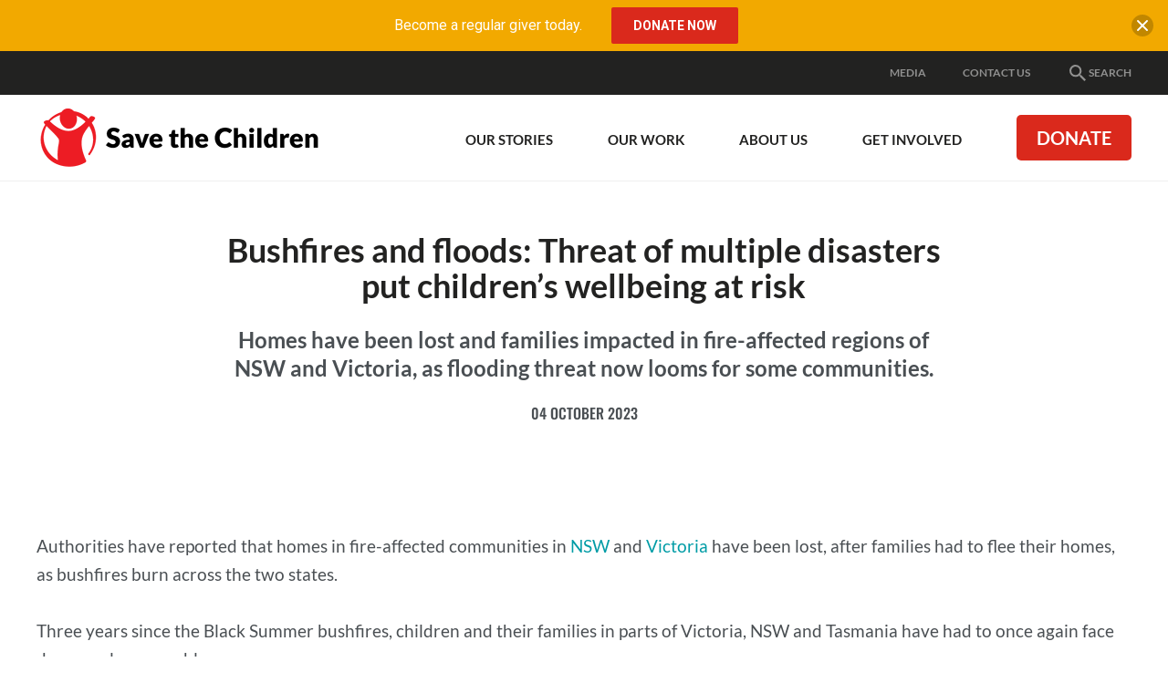

--- FILE ---
content_type: text/html; charset=utf-8
request_url: https://www.savethechildren.org.au/media/media-releases/bushfires-and-floods-threat-of-multiple-disasters
body_size: 120488
content:
<!DOCTYPE html>
<html  lang="en-AU">
<head id="head"><title>
	Bushfires and floods: Threat of multiple disasters put children’s wellbeing at risk - Save the Children Australia
</title>
<script> dataLayer = [{ 'usedPopup': false  }]; </script>
<meta name="description" content="Homes have been lost and families impacted in fire-affected regions of NSW and Victoria, as flooding threat now looms for some communities." /> 
<meta charset="UTF-8" /> 
<meta name="keywords" content="Fires, bushfires, floods, emergency, disasters, climate crisis, NSW, Victoria, VIC, climate emergency. " /> 

 
<link href="/App_Themes/Default/Images/favicon.ico" type="image/x-icon" rel="shortcut icon"/>
<link href="/App_Themes/Default/Images/favicon.ico" type="image/x-icon" rel="icon"/>
<!-- Start VWO Async SmartCode -->
<link rel="preconnect" href="https://dev.visualwebsiteoptimizer.com" />
<script type='text/javascript' id='vwoCode'>
window._vwo_code || (function() {
var account_id=757570,
version=2.1,
settings_tolerance=2000,
hide_element='body',
hide_element_style = 'opacity:0 !important;filter:alpha(opacity=0) !important;background:none !important;transition:none !important;',
/* DO NOT EDIT BELOW THIS LINE */
f=false,w=window,d=document,v=d.querySelector('#vwoCode'),cK='_vwo_'+account_id+'_settings',cc={};try{var c=JSON.parse(localStorage.getItem('_vwo_'+account_id+'_config'));cc=c&&typeof c==='object'?c:{}}catch(e){}var stT=cc.stT==='session'?w.sessionStorage:w.localStorage;code={nonce:v&&v.nonce,library_tolerance:function(){return typeof library_tolerance!=='undefined'?library_tolerance:undefined},settings_tolerance:function(){return cc.sT||settings_tolerance},hide_element_style:function(){return'{'+(cc.hES||hide_element_style)+'}'},hide_element:function(){if(performance.getEntriesByName('first-contentful-paint')[0]){return''}return typeof cc.hE==='string'?cc.hE:hide_element},getVersion:function(){return version},finish:function(e){if(!f){f=true;var t=d.getElementById('_vis_opt_path_hides');if(t)t.parentNode.removeChild(t);if(e)(new Image).src='https://dev.visualwebsiteoptimizer.com/ee.gif?a='+account_id+e}},finished:function(){return f},addScript:function(e){var t=d.createElement('script');t.type='text/javascript';if(e.src){t.src=e.src}else{t.text=e.text}v&&t.setAttribute('nonce',v.nonce);d.getElementsByTagName('head')[0].appendChild(t)},load:function(e,t){var n=this.getSettings(),i=d.createElement('script'),r=this;t=t||{};if(n){i.textContent=n;d.getElementsByTagName('head')[0].appendChild(i);if(!w.VWO||VWO.caE){stT.removeItem(cK);r.load(e)}}else{var o=new XMLHttpRequest;o.open('GET',e,true);o.withCredentials=!t.dSC;o.responseType=t.responseType||'text';o.onload=function(){if(t.onloadCb){return t.onloadCb(o,e)}if(o.status===200||o.status===304){_vwo_code.addScript({text:o.responseText})}else{_vwo_code.finish('&e=loading_failure:'+e)}};o.onerror=function(){if(t.onerrorCb){return t.onerrorCb(e)}_vwo_code.finish('&e=loading_failure:'+e)};o.send()}},getSettings:function(){try{var e=stT.getItem(cK);if(!e){return}e=JSON.parse(e);if(Date.now()>e.e){stT.removeItem(cK);return}return e.s}catch(e){return}},init:function(){if(d.URL.indexOf('__vwo_disable__')>-1)return;var e=this.settings_tolerance();w._vwo_settings_timer=setTimeout(function(){_vwo_code.finish();stT.removeItem(cK)},e);var t;if(this.hide_element()!=='body'){t=d.createElement('style');var n=this.hide_element(),i=n?n+this.hide_element_style():'',r=d.getElementsByTagName('head')[0];t.setAttribute('id','_vis_opt_path_hides');v&&t.setAttribute('nonce',v.nonce);t.setAttribute('type','text/css');if(t.styleSheet)t.styleSheet.cssText=i;else t.appendChild(d.createTextNode(i));r.appendChild(t)}else{t=d.getElementsByTagName('head')[0];var i=d.createElement('div');i.style.cssText='z-index: 2147483647 !important;position: fixed !important;left: 0 !important;top: 0 !important;width: 100% !important;height: 100% !important;background: white !important;display: block !important;';i.setAttribute('id','_vis_opt_path_hides');i.classList.add('_vis_hide_layer');t.parentNode.insertBefore(i,t.nextSibling)}var o=window._vis_opt_url||d.URL,s='https://dev.visualwebsiteoptimizer.com/j.php?a='+account_id+'&u='+encodeURIComponent(o)+'&vn='+version;if(w.location.search.indexOf('_vwo_xhr')!==-1){this.addScript({src:s})}else{this.load(s+'&x=true')}}};w._vwo_code=code;code.init();})();
</script>
<!-- End VWO Async SmartCode -->

<!-- Google Tag Manager STC Main -->
<script>(function(w,d,s,l,i){w[l]=w[l]||[];w[l].push({'gtm.start':
new Date().getTime(),event:'gtm.js'});var f=d.getElementsByTagName(s)[0],
j=d.createElement(s),dl=l!='dataLayer'?'&l='+l:'';j.async=true;j.src=
'https://www.googletagmanager.com/gtm.js?id='+i+dl;f.parentNode.insertBefore(j,f);
})(window,document,'script','dataLayer','GTM-N99BTD');</script>
<!-- End Google Tag Manager STC Main -->
<meta content="IE=edge" http-equiv="X-UA-Compatible">
<meta content="width=device-width,initial-scale=1" name="viewport">
<link rel="preload" href="/css/styles.css?v=20251218" as="style" />
<link href="/css/styles.css?v=20251218" rel="stylesheet" type="text/css" />
<script src="https://www.google.com/recaptcha/api.js" async defer></script>
<link rel="canonical" href="https://www.savethechildren.org.au/media/media-releases/bushfires-and-floods-threat-of-multiple-disasters" />
<meta property="og:type" content="website">
<meta property="og:title" content="">
<meta property="og:url" content="https://www.savethechildren.org.au/media/media-releases/bushfires-and-floods-threat-of-multiple-disasters">
<meta property="og:description" content="">
<meta property="og:image" content="">
<meta name="twitter:card" content="summary" />
<meta name="twitter:site" content="" />
<meta name="twitter:title" content="" />
<meta name="twitter:description" content="" />
<meta name="twitter:image" content="" />

<script type="application/ld+json">
{
  "@context": "https://schema.org",
  "@type": "BreadcrumbList",
  "itemListElement": [
    {
      "@type": "ListItem",
      "position": 1,
      "name": "Home",
      "item": "https://www.savethechildren.org.au/"
    },
    {
      "@type": "ListItem",
      "position": 2,
      "name": "Media",
      "item": "https://www.savethechildren.org.au/media"
    },
    {
      "@type": "ListItem",
      "position": 3,
      "name": "Media Releases",
      "item": "https://www.savethechildren.org.au/media/media-releases"
    },
    {
      "@type": "ListItem",
      "position": 4,
      "name": "Bushfires and floods: Threat of multiple disasters put children’s wellbeing at risk",
      "item": "https://www.savethechildren.org.au/media/media-releases/bushfires-and-floods-threat-of-multiple-disasters"
    }
  ]
}
</script>

<script type="application/ld+json">
{
 "@context": "https://schema.org",
 "@type": "NGO",
 "name": "Save the Children Australia",
 "url": "https://www.savethechildren.org.au/",
 "logo": "https://www.savethechildren.org.au/assets/images/stc-logo.png",
 "sameAs": [
   "https://www.facebook.com/SaveTheChildrenAustralia",
   "https://twitter.com/savechildrenaus",
   "https://instagram.com/savechildrenaus",
   "https://www.youtube.com/user/SavetheChildrenAus",
   "https://www.linkedin.com/company/save-the-children-australia/",
   "https://www.tiktok.com/@savethechildren_au"
 ]
}
</script>
</head>
<body class="LTR Safari Chrome Safari131 Chrome131 ENAU ContentBody" >
     <!-- Google Tag Manager STC Main (noscript) -->
<noscript><iframe src="https://www.googletagmanager.com/ns.html?id=GTM-N99BTD"
height="0" width="0" style="display:none;visibility:hidden"></iframe></noscript>
<!-- End Google Tag Manager STC Main (noscript) -->



    <form method="post" action="/media/media-releases/bushfires-and-floods-threat-of-multiple-disasters" id="form">
<div class="aspNetHidden">
<input type="hidden" name="__CMSCsrfToken" id="__CMSCsrfToken" value="NDis1sbMbtK46sjPMFlPIX+CvuQsJthQG9V612XRvCLzEXR9hm3FEQpJzAXrb6FiQjLT8JjZMhDH3kthoFGUFqeAwjcuYViwILHdoPWBOv4=" />
<input type="hidden" name="__EVENTTARGET" id="__EVENTTARGET" value="" />
<input type="hidden" name="__EVENTARGUMENT" id="__EVENTARGUMENT" value="" />

</div>

<script type="text/javascript">
//<![CDATA[
var theForm = document.forms['form'];
if (!theForm) {
    theForm = document.form;
}
function __doPostBack(eventTarget, eventArgument) {
    if (!theForm.onsubmit || (theForm.onsubmit() != false)) {
        theForm.__EVENTTARGET.value = eventTarget;
        theForm.__EVENTARGUMENT.value = eventArgument;
        theForm.submit();
    }
}
//]]>
</script>


<script src="/WebResource.axd?d=pynGkmcFUV13He1Qd6_TZLLZIswFqZ2SNdx2b2oC426QmXvTy5FZunN4VVy9qDKiFGDFSnufWmUyF7_YYVALfg2&amp;t=638901886200000000" type="text/javascript"></script>

<input type="hidden" name="lng" id="lng" value="en-AU" />
<script src="/CMSPages/GetResource.ashx?scriptfile=%7e%2fCMSScripts%2fWebServiceCall.js" type="text/javascript"></script>
<script type="text/javascript">
	//<![CDATA[

function PM_Postback(param) { if (window.top.HideScreenLockWarningAndSync) { window.top.HideScreenLockWarningAndSync(1080); } if(window.CMSContentManager) { CMSContentManager.allowSubmit = true; }; __doPostBack('m$am',param); }
function PM_Callback(param, callback, ctx) { if (window.top.HideScreenLockWarningAndSync) { window.top.HideScreenLockWarningAndSync(1080); }if (window.CMSContentManager) { CMSContentManager.storeContentChangedStatus(); };WebForm_DoCallback('m$am',param,callback,ctx,null,true); }
//]]>
</script>
<script src="/ScriptResource.axd?d=x6wALODbMJK5e0eRC_p1LagQI2pc2DmLIM_Gn9e7Su1L8nGM2zWKjHUjXBL_s7r2mPNSd8Rk2zEZC55qK4mTw7f0xFeyF96pyJlovEyVLTmaLhc9MqK2PY2YQj01L7sP0&amp;t=7c776dc1" type="text/javascript"></script>
<script src="/ScriptResource.axd?d=P5lTttoqSeZXoYRLQMIScOiN07-OvEg7z88BO-qDOSBgsiUbJx5TQYd0dmUPLG7scTpYsIzULtUebUTg-7GsUiL2QSqig_ZNSP1NoGgUa9j42VJnhdr218Yq1DCpQC5D0&amp;t=7c776dc1" type="text/javascript"></script>
<script type="text/javascript">
	//<![CDATA[

var CMS = CMS || {};
CMS.Application = {
  "isDialog": false,
  "isDebuggingEnabled": false,
  "applicationUrl": "/",
  "isRTL": "false",
  "imagesUrl": "/CMSPages/GetResource.ashx?image=%5bImages.zip%5d%2f"
};

//]]>
</script>
<div class="aspNetHidden">

	<input type="hidden" name="__VIEWSTATEGENERATOR" id="__VIEWSTATEGENERATOR" value="A5343185" />
	<input type="hidden" name="__SCROLLPOSITIONX" id="__SCROLLPOSITIONX" value="0" />
	<input type="hidden" name="__SCROLLPOSITIONY" id="__SCROLLPOSITIONY" value="0" />
</div>
    <script type="text/javascript">
//<![CDATA[
Sys.WebForms.PageRequestManager._initialize('manScript', 'form', ['tctxM',''], [], [], 90, '');
//]]>
</script>

    <div id="ctxM">

</div>
    




    <div style="position:absolute; width:0; height:0; overflow: hidden;">
        <svg xmlns="http://www.w3.org/2000/svg" width="0" height="0" style="position: absolute;"><symbol viewBox="0 0 24 24" id="advocate"><title>Project/Icons / advocate</title><defs><path d="M20.82 5.284c-1.157-2.033-2.576-3.522-4.258-4.469-1.683-.946-3.12-1.069-4.311-.368-1.332.701-1.963 2.173-1.893 4.417-1.612 2.593-4.521 5.1-8.727 7.517-.105.035-.237.158-.394.368-.158.21-.237.64-.237 1.288 0 .649.228 1.411.683 2.287.877 1.578 1.98 2.19 3.313 1.84a.635.635 0 0 0 .21-.078c.105-.053.236-.123.394-.21.158-.088.307-.167.447-.237.105.385.219.78.342 1.183.122.403.306.928.552 1.577.245.648.508 1.191.788 1.63.28.438.622.876 1.025 1.314.404.438.824.657 1.262.657.438 0 .92-.123 1.446-.368.456-.315.938-.754 1.446-1.314.508-.561.57-.947.184-1.157a3.523 3.523 0 0 0-.316-.131c-.14-.053-.403-.22-.788-.5a5.611 5.611 0 0 1-1-.92c-.28-.333-.56-.815-.84-1.446a6.54 6.54 0 0 1-.526-2.05c2.874-.981 5.012-1.507 6.414-1.577 1.717 1.086 3.242 1.262 4.574.526 1.226-.666 1.857-1.954 1.892-3.864.035-1.91-.525-3.882-1.682-5.915z" id="aaa"/></defs><use xlink:href="#aaa"/></symbol><symbol viewBox="0 0 24 24" id="alert"><path d="M14 20.5H9v-3.75h5v3.75zm0-6.25H9V3h5v11.25z"/></symbol><symbol viewBox="0 0 24 24" id="alert-circled"><path d="M22.346 19.79L12.662 3.409C12.526 3.173 12.272 3 12 3a.78.78 0 0 0-.661.408L1.656 19.79c-.132.234-.225.609-.09.839a.76.76 0 0 0 .657.37h19.551a.76.76 0 0 0 .657-.37c.14-.23.047-.61-.085-.84zm-8.845-1.04h-3V16.5h3v2.25zm0-3.75h-3V8.25h3V15z"/></symbol><symbol viewBox="0 0 24 24" id="appeals"><title>Project/Icons / appeals</title><defs><path d="M22 12v8a2 2 0 0 1-2 2H4a2 2 0 0 1-2-2v-8a1 1 0 0 1-1-1V8a2 2 0 0 1 2-2h3.17A3 3 0 0 1 9 2c1 0 1.88.5 2.43 1.24v-.01L12 4l.57-.77v.01C13.12 2.5 14 2 15 2a3 3 0 0 1 2.83 4H21a2 2 0 0 1 2 2v3a1 1 0 0 1-1 1M4 20h7v-8H4v8m16 0v-8h-7v8h7M9 4a1 1 0 1 0 0 2 1 1 0 0 0 0-2m6 0a1 1 0 1 0 0 2 1 1 0 0 0 0-2M3 8v2h8V8H3m10 0v2h8V8h-8z" id="ada"/></defs><g><mask id="adb"><use xlink:href="#ada"/></mask><use xlink:href="#ada"/><g mask="url(#adb)"><path d="M0 0h24v24H0z"/></g></g></symbol><symbol viewBox="0 0 24 24" id="arrow-down"><path d="M13.002 3.984v12.174l5.611-5.611L20.015 12 12 20.015 3.984 12l1.403-1.403 5.611 5.561V3.984z"/></symbol><symbol viewBox="0 0 24 24" id="arrow-left"><path d="M20.015 10.998H7.842l5.611-5.611L12 3.984 3.984 12 12 20.015l1.402-1.402-5.56-5.611h12.173z"/></symbol><symbol viewBox="0 0 24 24" id="arrow-right"><path d="M3.984 13.002h12.174l-5.611 5.611L12 20.015 20.015 12 12 3.984l-1.403 1.403 5.561 5.611H3.984z"/></symbol><symbol viewBox="0 0 24 24" id="arrow-up"><path d="M13.002 20.015V7.842l5.611 5.611L20.015 12 12 3.984 3.984 12l1.403 1.402 5.611-5.56v12.173z"/></symbol><symbol viewBox="0 0 24 24" id="blog-post"><title>Project/Icons / blog post</title><defs><path d="M6.432 11.08h8.864v2.216H6.432V11.08m2.216 8.865H4.216V2.216h7.756v5.54h5.54v3.435l2.217-2.216V6.648L13.08 0H4.216A2.216 2.216 0 0 0 2 2.216v17.729c0 1.223.992 2.216 2.216 2.216h4.432v-2.216m-2.216-2.216h4.543l.997-.998v-1.219h-5.54v2.217m13.518-5.54c.11 0 .333.11.443.221l1.44 1.44c.222.222.222.665 0 .887l-1.107 1.108-2.327-2.327 1.108-1.108c.11-.11.222-.222.443-.222m0 4.322l-6.759 6.759h-2.327v-2.327l6.76-6.76 2.326 2.328z" id="aia"/></defs><g><mask id="aib"><use xlink:href="#aia"/></mask><use xlink:href="#aia"/><g mask="url(#aib)"><path d="M0 0h24v24H0z"/></g></g></symbol><symbol viewBox="0 0 24 24" id="calendar"><path d="M17.25 12.75h-4.5v4.5h4.5v-4.5zM15.75 3v1.5h-7.5V3H6v1.5H4.875A1.88 1.88 0 0 0 3 6.375v12.75A1.88 1.88 0 0 0 4.875 21h14.25A1.88 1.88 0 0 0 21 19.125V6.375A1.88 1.88 0 0 0 19.125 4.5H18V3h-2.25zm3.375 16.125H4.875V9.187h14.25v9.938z"/></symbol><symbol viewBox="0 0 24 24" id="chevron-down"><path d="M17.981 7.5L19.5 9.014 12 16.5 4.5 9.014 6.019 7.5 12 13.467z"/></symbol><symbol viewBox="0 0 24 24" id="chevron-left"><path d="M16.5 6.019L14.986 4.5 7.5 12l7.486 7.5 1.514-1.519L10.533 12z"/></symbol><symbol viewBox="0 0 24 24" id="chevron-right"><path d="M7.5 6.019L9.014 4.5 16.5 12l-7.486 7.5L7.5 17.981 13.467 12z"/></symbol><symbol viewBox="0 0 24 24" id="chevron-up"><path d="M17.981 16.5l1.519-1.514L12 7.5l-7.5 7.486L6.019 16.5 12 10.533z"/></symbol><symbol viewBox="0 0 24 24" id="credit"><path d="M20 4H4c-1.103 0-2 .897-2 2v12c0 1.103.897 2 2 2h16c1.103 0 2-.897 2-2V6c0-1.103-.897-2-2-2zM4 18V6h16l.001 12H4z"/><path d="M6.5 11h3a.5.5 0 0 0 .5-.5v-2a.5.5 0 0 0-.5-.5h-3a.5.5 0 0 0-.5.5v2a.5.5 0 0 0 .5.5zM6 14h6v2.001H6V14zm7 0h5v2.001h-5V14z"/></symbol><symbol viewBox="0 0 24 24" id="cross"><path d="M18.985 6.413l-1.397-1.397L12 10.604 6.413 5.016 5.016 6.413 10.604 12l-5.588 5.588 1.397 1.397L12 13.397l5.588 5.588 1.397-1.397L13.397 12z"/></symbol><symbol viewBox="0 0 512 512" id="document"><path d="M288 48H136c-22.092 0-40 17.908-40 40v336c0 22.092 17.908 40 40 40h240c22.092 0 40-17.908 40-40V176L288 48zm-16 144V80l112 112H272z"/></symbol><symbol viewBox="0 0 24 24" id="documents"><title>Project/Icons / documents</title><defs><path d="M20.8 18.4H3.2v-11h17.6m0-2.2H12L9.8 3H3.2C1.979 3 1 3.979 1 5.2v13.2a2.2 2.2 0 0 0 2.2 2.2h17.6a2.2 2.2 0 0 0 2.2-2.2v-11a2.2 2.2 0 0 0-2.2-2.2z" id="ara"/></defs><g><mask id="arb"><use xlink:href="#ara"/></mask><use xlink:href="#ara"/><g mask="url(#arb)"><path d="M0 0h24v24H0z"/></g></g></symbol><symbol viewBox="0 0 24 24" id="donate"><title>Project/Icons / donate</title><defs><path d="M17.68 12.68c-.491-.83-1.114-1.416-1.869-1.755-.717-.491-1.773-.963-3.17-1.416-1.358-.528-2.15-.905-2.377-1.132a1.853 1.853 0 0 1-.566-1.358c0-.566.189-1.057.566-1.472.378-.377.906-.566 1.585-.566 1.283 0 2.226.887 2.83 2.66l3.113-1.245c-.754-2.604-2.396-4.038-4.924-4.302V0h-2.264v2.094c-1.698.227-2.925.887-3.68 1.981-.792 1.02-1.188 2.208-1.188 3.567 0 1.056.226 1.943.68 2.66.452.792 1.018 1.396 1.697 1.811.868.453 1.83.887 2.887 1.302 1.32.415 2.226.811 2.717 1.189.377.264.566.736.566 1.415 0 .604-.189 1.094-.566 1.472-.528.452-1.17.679-1.925.679-1.773 0-2.867-1-3.283-3L5 16.132c.68 3.132 2.51 4.85 5.49 5.151V24h2.265v-2.717c1.773-.15 3.15-.774 4.132-1.868.905-1.019 1.358-2.34 1.358-3.962.151-.868-.037-1.793-.566-2.774z" id="asa"/></defs><use xlink:href="#asa"/></symbol><symbol viewBox="0 0 24 24" id="download"><path d="M19 9h-4V3H9v6H5l7 7 7-7zM5 18v2h14v-2H5z"/></symbol><symbol viewBox="0 0 24 24" id="educate"><title>Project/Icons / educate</title><defs><path d="M12.971 13.726c-.595.282-1.266.73-2.456.27-1.074-.414-6.427-2.651-6.897-2.853-1.712-.735-.706-1.058.23-1.479 1.106-.497 6.339-2.896 7.417-3.381.37-.167 1.135-.516 2.033-.135 1.133.482 6.169 2.857 6.169 2.857s.62.216.9.54c-1.164.016-8.032-.034-8.154-.034-.652 0-.684.629-.22.682.9.104 5.224.444 7.245.6a771.061 771.061 0 0 0-6.267 2.933m11.012-3.62a.565.565 0 0 0 0-.112c-.058-.587-.936-.802-1.438-.998-.977-.383-7.46-3.105-9.13-3.729-1.102-.411-1.703-.296-2.436 0-.929.376-7.958 3.165-9.904 3.944-.48.193-1.075.384-1.075.9 0 .646.963.933 1.508 1.165.222.095 1.334.583 2.728 1.195-.01.695-.038 2.566-.038 3.956 0 1.633 4.686 3.283 7.867 3.283 3.552 0 7.081-1.33 8.156-2.948.302-.454.092-1.563.086-2.694-.002-.365-.192-.75-.575-.68-.773.143-1.531.314-1.519.9.007.127-.042 1.358-.042 1.636 0 1.23-3.227 2.393-6.133 2.393-2.322 0-6.693-.83-6.693-2.869 0-.853.009-1.957.013-2.484 2.238.983 4.76 2.09 5.562 2.431.901.384 1.392.331 2.26-.03 1.508-.626 8.239-3.651 9.16-4.05l.109-.048c.045 1.022.145 3.39.145 4.272 0 .53.18.7.62.78.535.1.792.04.788-.446-.014-1.768-.018-5.119-.019-5.768" id="aua"/></defs><use xlink:href="#aua"/></symbol><symbol viewBox="0 0 24 24" id="email"><path d="M21.57 9.428l-8.563 4.477c-.377.197-.642.223-1.007.223-.365 0-.629-.026-1.007-.223L2.43 9.428c-.433-.226-.43.04-.43.244v8.151c0 .466.62 1.066 1.102 1.066h17.796c.482 0 1.102-.6 1.102-1.066v-8.15c0-.205.004-.47-.43-.245M2.66 7.206l8.333 4.477c.28.15.642.222 1.007.222.365 0 .728-.072 1.007-.222l8.333-4.477C21.883 6.915 22.397 6 21.4 6H2.6c-.996 0-.482.915.06 1.206"/></symbol><symbol viewBox="0 0 16 16" id="expand"><path d="M8 10c-1.103 0-2-.897-2-2s.897-2 2-2 2 .897 2 2-.897 2-2 2zM6 0L3.707 2.293l2 2-1.414 1.414-2-2L0 6V0h6zm10 6l-2.293-2.293-2 2-1.414-1.414 2-2L10 0h6v6zm-6 10l2.293-2.293-2-2 1.414-1.414 2 2L16 10v6h-6zM0 10l2.293 2.293 2-2 1.414 1.414-2 2L6 16H0v-6z"/></symbol><symbol viewBox="0 0 24 24" id="facebook"><path d="M21 20.007a.994.994 0 0 1-.993.993H15.42v-6.97h2.34l.35-2.717h-2.69V9.579c0-.787.218-1.323 1.346-1.323h1.439v-2.43a19.321 19.321 0 0 0-2.096-.107c-2.074 0-3.494 1.266-3.494 3.59v2.004h-2.346v2.717h2.346V21H3.993A.994.994 0 0 1 3 20.007V3.994c0-.55.445-.994.993-.994h16.014c.548 0 .993.445.993.994v16.013"/></symbol><symbol viewBox="0 0 24 24" id="google"><path d="M11.871 10.714V13.8h5.272c-.257 1.286-1.543 3.857-5.143 3.857-3.086 0-5.529-2.571-5.529-5.657S9.043 6.343 12 6.343c1.8 0 2.957.771 3.6 1.414l2.443-2.314C16.5 3.9 14.443 3 12 3c-5.014 0-9 3.986-9 9 0 5.014 3.986 9 9 9 5.143 0 8.614-3.6 8.614-8.743 0-.643 0-1.028-.128-1.543H11.87z"/></symbol><symbol viewBox="0 0 24 24" id="health"><title>Project/Icons / health</title><defs><path d="M19.668 14.613a.974.974 0 1 1 1.947 0 .974.974 0 0 1-1.947 0zm2.806-3.154c1.33.655 1.838 1.898 1.78 3.12-.063 1.346-.59 2-.857 2.298-.157.175-.26.094-.433-.183-.163-.26.494-.592.535-1.94.09-2.888-3.31-3.164-4.551-2.2-1.252.97-1.052 2.538-.774 3.064.651 1.236 1.737 1.634 2.81 1.475.451-.067.875-.399 1.185.104.29.471.512.626.188.878-.333.259-.925.399-1.647.397 0 0-.245 1.408-.994 2.625C18.382 23.266 17.591 24 13.718 24c-3.577 0-5.363-2.132-5.935-3.312-1.187-2.446-1.102-3.4-1.102-3.4s-.441-.41-.724-1.04c-.284-.63-.315-.976-.315-.976s-2.567-1.983-3.684-4.723C.768 7.631.058 4.671.006 3.811c-.038-.612.096-1.391.85-1.952.344-.256.948-.59 1.4-.831a1.572 1.572 0 1 1 .041 1.19S.404 2.524.804 3.878c1.125 3.813 2.835 8.847 6.443 9.946 1.257.382 3.102-.867 4.022-2.571 1.05-1.946 1.717-5.316 1.75-6.606.02-.9-.492-1.555-.89-1.859a1.572 1.572 0 1 1 .545-1.529c.732.303 1.927.899 2.162 1.859.269 1.098-.34 3.477-1.007 5.29-1.874 5.084-4.062 6.55-4.062 6.55s-.063.818-.41 1.353c-.346.535-.472 1.039-.377 1.543.094.504.466 3.255 3.368 4.156 2.74.85 5.298-.23 6.07-.945.853-.788 1.402-1.965 1.668-2.644a3.62 3.62 0 0 1-1.356-.507c-2.291-1.436-1.95-3.811-1.29-4.97a3.809 3.809 0 0 1 5.034-1.485z" id="aza"/></defs><use xlink:href="#aza"/></symbol><symbol viewBox="0 0 24 24" id="help"><path d="M16.177 3.614c-1.29-.98-2.743-1.317-4.585-1.317-1.397 0-2.592.286-3.539.923C6.656 4.172 6 5.77 6 8.297h3.6c0-.675-.066-1.402.328-2.025.394-.624.942-1.102 1.884-1.102.957 0 1.449.277 1.913.849.394.487.544 1.068.544 1.687 0 .535-.272 1.027-.596 1.472a3.115 3.115 0 0 1-.707.722s-1.946 1.158-2.63 2.255c-.511.815-.694 1.837-.736 3.06-.005.09.028.272.337.272h2.897c.272 0 .329-.206.333-.29.019-.445.075-1.13.155-1.388.155-.487.455-.914.923-1.28l.97-.67c.877-.684 1.576-1.242 1.885-1.682.53-.722.9-1.613.9-2.668 0-1.72-.633-2.99-1.823-3.895zm-4.833 13.74c-1.214-.038-2.217.805-2.26 2.123-.037 1.321.914 2.189 2.133 2.226 1.266.038 2.245-.778 2.283-2.095.037-1.317-.89-2.217-2.156-2.255z"/></symbol><symbol viewBox="0 0 24 24" id="help-circled"><path d="M12 1.5C6.202 1.5 1.5 6.202 1.5 12S6.202 22.5 12 22.5 22.5 17.798 22.5 12 17.798 1.5 12 1.5zm.947 15.314c-.024.834-.642 1.35-1.444 1.327-.769-.024-1.373-.572-1.35-1.411.024-.835.661-1.364 1.43-1.34.806.022 1.392.59 1.364 1.424zm2.283-5.967c-.197.276-.638.633-1.19 1.064l-.615.422c-.3.23-.488.501-.586.81-.052.165-.089.591-.098.877-.005.057-.038.183-.211.183h-1.833c-.192 0-.216-.112-.211-.169.028-.778.14-1.42.464-1.936.436-.693 1.664-1.425 1.664-1.425.188-.14.333-.29.445-.454.207-.282.375-.596.375-.933 0-.39-.093-.76-.342-1.069-.29-.36-.604-.534-1.21-.534-.595 0-.941.3-1.19.694-.248.393-.206.857-.206 1.28H8.203c0-1.595.417-2.612 1.299-3.212.595-.408 1.354-.586 2.24-.586 1.163 0 2.086.216 2.902.835.754.572 1.153 1.378 1.153 2.465 0 .67-.235 1.233-.567 1.688z"/></symbol><symbol viewBox="0 0 24 24" id="information"><g transform="translate(9 2.25)"><path d="M4.5 18.75v-12H0v.75h1.5v11.25H0v.75h6v-.75zM2.99 4.523a2.26 2.26 0 0 0 0-4.518 2.26 2.26 0 0 0 0 4.518z"/></g></symbol><symbol viewBox="0 0 24 24" id="information-circled"><path d="M22.5 11.86C22.422 6.062 17.66 1.426 11.86 1.5 6.062 1.577 1.426 6.344 1.5 12.143 1.58 17.94 6.344 22.576 12.143 22.5c5.798-.08 10.439-4.842 10.359-10.64zM12 5.246c.83 0 1.5.67 1.5 1.5s-.67 1.5-1.5 1.5c-.829 0-1.5-.67-1.5-1.5s.671-1.5 1.5-1.5zm2.063 13.27H9.938v-.515h1.032v-7.5H9.938v-.563h3.094v8.063h1.031v.516z"/></symbol><symbol viewBox="0 0 24 24" id="instagram"><path d="M20.953 5.22A2.22 2.22 0 0 0 18.733 3H5.22A2.22 2.22 0 0 0 3 5.22v13.512a2.22 2.22 0 0 0 2.22 2.221h13.512a2.22 2.22 0 0 0 2.221-2.22V5.22zM12 8.206a3.74 3.74 0 1 1 0 7.48 3.74 3.74 0 0 1 0-7.48zm7.457-.717a.748.748 0 0 1-.748.748h-2.244a.748.748 0 0 1-.748-.748V5.244c0-.413.335-.748.748-.748h2.244c.413 0 .748.335.748.748v2.244zm-.701 11.97H5.29c-.413 0-.795-.383-.795-.796v-8.181h2.481c-.14.467-.213.965-.213 1.476 0 1.399.544 2.708 1.533 3.697A5.2 5.2 0 0 0 12 17.184a5.203 5.203 0 0 0 3.703-1.534 5.177 5.177 0 0 0 1.533-3.692c0-.511-.073-1.01-.213-1.477h2.434v8.181c0 .413-.289.795-.701.795z"/></symbol><symbol viewBox="0 0 24 24" id="linkedin"><path d="M19.556 3H4.537C3.717 3 3 3.59 3 4.402v15.051c0 .816.717 1.542 1.538 1.542h15.014c.825 0 1.443-.73 1.443-1.542V4.402C21 3.59 20.377 3 19.556 3zM8.578 18H6V9.984h2.578V18zm-1.2-9.234H7.36C6.534 8.766 6 8.152 6 7.383 6 6.6 6.548 6 7.392 6c.844 0 1.36.595 1.378 1.383 0 .769-.534 1.383-1.392 1.383zM18 18h-2.578v-4.383c0-1.05-.375-1.767-1.308-1.767-.712 0-1.134.483-1.322.952-.07.168-.089.398-.089.632V18h-2.578V9.984h2.578V11.1c.375-.534.961-1.303 2.325-1.303 1.692 0 2.972 1.115 2.972 3.52V18z"/></symbol><symbol viewBox="0 0 24 24" id="location"><path d="M12 1.5a6.75 6.75 0 0 0-6.75 6.75C5.25 13.5 12 22.5 12 22.5s6.75-9 6.75-14.25A6.75 6.75 0 0 0 12 1.5zm0 8.948a2.199 2.199 0 1 1 0-4.397 2.199 2.199 0 0 1 0 4.397z"/></symbol><symbol viewBox="0 0 24 24" id="locked"><path d="M12 2C8.7 2 6 4.7 6 8v3H3v12h18V11h-3V8c0-3.3-2.7-6-6-6zm0 3c1.68 0 3 1.32 3 3v3H9V8c0-1.68 1.32-3 3-3z"/></symbol><symbol viewBox="0 -960 960 960" id="locked-alt"><path d="M240-80q-33 0-56.5-23.5T160-160v-400q0-33 23.5-56.5T240-640h40v-80q0-83 58.5-141.5T480-920q83 0 141.5 58.5T680-720v80h40q33 0 56.5 23.5T800-560v400q0 33-23.5 56.5T720-80H240zm240-200q33 0 56.5-23.5T560-360q0-33-23.5-56.5T480-440q-33 0-56.5 23.5T400-360q0 33 23.5 56.5T480-280zM360-640h240v-80q0-50-35-85t-85-35q-50 0-85 35t-35 85v80z"/></symbol><symbol viewBox="0 0 24 24" id="media-release"><title>Project/Icons / media release</title><defs><path d="M12.308 6.923H2.462A2.462 2.462 0 0 0 0 9.385v4.923a2.462 2.462 0 0 0 2.462 2.461h1.23v4.923c0 .68.551 1.231 1.231 1.231h2.462c.68 0 1.23-.551 1.23-1.23v-4.924h3.693l6.154 4.923V2l-6.154 4.923M16 16.277l-2.462-1.97H2.462V9.386h11.076L16 7.415v8.862m8-4.43a5.435 5.435 0 0 1-3.077 4.922V6.923A5.484 5.484 0 0 1 24 11.846z" id="bja"/></defs><g><mask id="bjb"><use xlink:href="#bja"/></mask><use xlink:href="#bja"/><g mask="url(#bjb)"><path d="M0 0h24v24H0z"/></g></g></symbol><symbol viewBox="0 0 24 24" id="menu"><path d="M3 18h18v-2H3v2zm0-5h18v-2H3v2zm0-7v2h18V6H3z"/></symbol><symbol viewBox="0 0 24 24" id="minus"><path d="M3 10.5h18v3H3z"/></symbol><symbol viewBox="0 0 40 40" id="money"><title>Icons/money</title><g transform="translate(9 8)"><path d="M10.839 0c5.986 0 10.838 1.733 10.838 3.871s-4.852 3.87-10.838 3.87C4.853 7.742 0 6.01 0 3.872S4.853 0 10.839 0z"/><path d="M0 4.645V9.29c0 2.139 4.851 3.871 10.839 3.871 5.987 0 10.838-1.732 10.838-3.87V4.644"/><path d="M0 10.065v4.645c0 2.138 4.851 3.87 10.839 3.87 5.987 0 10.838-1.732 10.838-3.87v-4.645"/><path d="M0 15.484v4.645C0 22.267 4.851 24 10.839 24c5.987 0 10.838-1.733 10.838-3.871v-4.645"/></g></symbol><symbol viewBox="0 0 40 40" id="moneyx2"><title>Icons/moneyx2</title><g transform="translate(2 2)"><path d="M26.208 0C32.168 0 37 1.726 37 3.854s-4.832 3.854-10.792 3.854-10.791-1.726-10.791-3.854S20.248 0 26.208 0z"/><path d="M15.417 4.625V9.25c0 2.128 4.83 3.854 10.791 3.854C32.17 13.104 37 11.378 37 9.25V4.625"/><path d="M21.236 18.068c1.488.276 3.18.432 4.972.432C32.17 18.5 37 16.774 37 14.646V10.02M15.417 10.02v3.292"/><path d="M21.603 23.528a27.9 27.9 0 0 0 4.605.368C32.17 23.896 37 22.17 37 20.042v-4.625"/><path d="M21.543 28.914c1.412.242 2.994.378 4.665.378C32.17 29.292 37 27.567 37 25.437v-4.625M10.792 13.104c5.96 0 10.791 1.726 10.791 3.854 0 2.129-4.831 3.855-10.791 3.855S0 19.087 0 16.957c0-2.128 4.832-3.854 10.792-3.854z"/><path d="M0 17.73v4.624c0 2.13 4.83 3.854 10.792 3.854 5.961 0 10.791-1.725 10.791-3.854V17.73"/><path d="M0 23.125v4.625c0 2.129 4.83 3.854 10.792 3.854 5.961 0 10.791-1.725 10.791-3.854v-4.625"/><path d="M0 28.52v4.626C0 35.275 4.83 37 10.792 37c5.961 0 10.791-1.725 10.791-3.854V28.52"/></g></symbol><symbol viewBox="0 0 24 24" id="paypal"><path d="M9.93 12.99c.1 0 2.42.1 3.8-.24h.01c1.59-.39 3.8-1.51 4.37-5.17 0 0 1.27-4.58-5.03-4.58H7.67c-.49 0-.91.36-.99.84L4.38 18.4c-.05.3.19.58.49.58H8.3l.84-5.32c.06-.38.39-.67.79-.67z"/><path d="M18.99 8.29c-.81 3.73-3.36 5.7-7.42 5.7H10.1l-1.03 6.52c-.04.26.16.49.42.49h1.9c.34 0 .64-.25.69-.59.08-.4.52-3.32.61-3.82.05-.34.35-.59.69-.59h.44c2.82 0 5.03-1.15 5.68-4.46.26-1.34.12-2.44-.51-3.25z"/></symbol><symbol viewBox="0 0 24 24" id="petition"><title>Project/Icons / petition</title><defs><path d="M19.778 3.198h-4.645c-.633-1.733-2.544-2.622-4.244-2-.956.334-1.667 1.067-2.022 2H4.222A2.222 2.222 0 0 0 2 5.421v15.555c0 1.227.995 2.222 2.222 2.222h15.556A2.222 2.222 0 0 0 22 20.976V5.421a2.222 2.222 0 0 0-2.222-2.223m-7.778 0a1.111 1.111 0 1 1 0 2.223 1.111 1.111 0 0 1 0-2.223M6.444 7.643h11.112V5.42h2.222v15.555H4.222V5.421h2.222v2.222m11.112 4.444H6.444V9.865h11.112v2.222m-2.223 4.445H6.444V14.31h8.89v2.222z" id="bpa"/></defs><g><mask id="bpb"><use xlink:href="#bpa"/></mask><use xlink:href="#bpa"/><g mask="url(#bpb)"><path d="M0 0h24v24H0z"/></g></g></symbol><symbol viewBox="0 0 24 24" id="phone"><path d="M19.499 15.756c-.685-.705-2.63-2.026-3.905-2.026-.295 0-.553.066-.764.202-.623.4-1.12.71-1.36.71-.13 0-.271-.118-.58-.386l-.052-.047c-.858-.747-1.04-.94-1.374-1.288l-.084-.089c-.061-.061-.113-.118-.164-.17-.29-.3-.502-.516-1.247-1.362l-.033-.038c-.356-.404-.59-.668-.604-.86-.015-.188.15-.494.567-1.063.506-.686.525-1.532.06-2.515-.37-.775-.974-1.518-1.509-2.171l-.047-.057c-.459-.564-.993-.846-1.589-.846-.66 0-1.209.357-1.5.545-.023.014-.047.033-.07.047-.652.414-1.125.983-1.303 1.561-.267.87-.445 1.998.834 4.344 1.107 2.03 2.11 3.394 3.703 5.034 1.5 1.542 2.166 2.04 3.657 3.121 1.659 1.204 3.253 1.895 4.368 1.895 1.036 0 1.852 0 3.014-1.406 1.22-1.476.713-2.378-.018-3.135z"/></symbol><symbol viewBox="0 0 22 22" id="pinterest"><title>Icons/Ionic/Social/social-pinterest</title><path d="M11 .5C5.202.5.5 5.202.5 11c0 4.298 2.587 7.992 6.286 9.619-.028-.732-.005-1.613.183-2.41l1.35-5.723s-.338-.67-.338-1.66c0-1.556.9-2.718 2.025-2.718.957 0 1.416.717 1.416 1.575 0 .96-.614 2.395-.928 3.726-.263 1.116.558 2.02 1.66 2.02 1.987 0 3.327-2.554 3.327-5.582 0-2.302-1.551-4.022-4.368-4.022-3.183 0-5.17 2.377-5.17 5.03 0 .914.271 1.56.693 2.057.192.23.22.324.15.586-.052.193-.164.657-.216.844-.07.267-.286.361-.525.263-1.467-.6-2.151-2.203-2.151-4.013 0-2.981 2.517-6.558 7.504-6.558 4.008 0 6.647 2.902 6.647 6.014 0 4.12-2.292 7.196-5.667 7.196-1.134 0-2.198-.614-2.564-1.308 0 0-.61 2.419-.74 2.887-.22.811-.657 1.618-1.055 2.25.942.277 1.94.432 2.976.432 5.799 0 10.5-4.702 10.5-10.5C21.5 5.202 16.798.5 11 .5z"/></symbol><symbol viewBox="0 0 24 24" id="play"><path d="M19.494 10.917L6.444 3.15A.984.984 0 0 0 5.933 3a.935.935 0 0 0-.928.938H5v16.125h.005c0 .515.417.937.928.937.192 0 .351-.066.525-.16l13.036-7.757a1.412 1.412 0 0 0 0-2.166z"/></symbol><symbol viewBox="0 0 24 24" id="plus"><path d="M21 10.5h-7.5V3h-3v7.5H3v3h7.5V21h3v-7.5H21z"/></symbol><symbol viewBox="0 0 24 24" id="print"><path d="M18.748 7.5H5.252a3.01 3.01 0 0 0-3.002 3V17h3.745v4h12.01v-4h3.745v-6.5c0-1.65-1.351-3-3.002-3zm-2.248 12h-9v-6h9v6zM18.005 3H5.995v3.75h12.01V3z"/></symbol><symbol viewBox="0 0 24 24" id="protect"><title>Project/Icons / protect</title><defs><path d="M20.305 11.738c-2.571 2.627-8.705 8.284-8.705 8.284s-5.507-4.976-8.036-7.287c-1.12-1.024-2.541-2.406-2.541-4.76 0-2.926 2.9-5.586 5.718-4.816 2.125.582 2.695 1.468 3.74 4.265.11.293.222.503.856.061.94-.654.596-1.3.226-1.94C10.233 3.249 8.5 2 6.053 2 2.713 2 .09 4.664.002 8.007c-.045 1.72.673 3.309 2.415 4.916 2.519 2.326 9.687 8.96 9.687 8.96s8.041-7.458 9.444-8.752c3.836-3.54 3.477-10.398-3.263-10.968-2.281-.194-4.443.729-5.8 2.481-.229.297-.19.453-.126.55.193.296.214.574.493.228.7-.864 2.556-2.945 5.72-2.13 4.193 1.08 4.943 5.166 1.733 8.446z" id="bva"/></defs><use xlink:href="#bva"/></symbol><symbol viewBox="0 0 24 24" id="pull-quote"><title>Project/Icons / quote</title><path d="M24 16.024a4.86 4.86 0 0 1-.646 2.428 5.012 5.012 0 0 1-1.808 1.846 4.835 4.835 0 0 1-2.548.702c-1.941 0-3.436-.77-4.485-2.31-1.05-1.54-1.574-3.277-1.574-5.214 0-1.063.204-2.155.61-3.274.408-1.119 1.046-2.17 1.915-3.154.869-.985 2.035-1.842 3.499-2.572S22.106 3.254 24 3v1.524c-1.362.524-2.32 1.353-2.877 2.488-.555 1.135-.833 2.417-.833 3.845v.476c2.473.715 3.71 2.278 3.71 4.69zm-12.94 0a4.86 4.86 0 0 1-.645 2.428 5.012 5.012 0 0 1-1.808 1.846A4.835 4.835 0 0 1 6.059 21c-1.942 0-3.437-.77-4.486-2.31S0 15.413 0 13.476c0-1.063.204-2.155.61-3.274.408-1.119 1.046-2.17 1.914-3.154.87-.985 2.036-1.842 3.5-2.572C7.486 3.746 9.165 3.254 11.06 3v1.524c-1.362.524-2.321 1.353-2.877 2.488-.556 1.135-.834 2.417-.834 3.845v.476c2.474.715 3.71 2.278 3.71 4.69z"/></symbol><symbol viewBox="0 0 24 24" id="search"><path d="M15.82 14.314H15l-.308-.257c.975-1.183 1.59-2.674 1.59-4.371A6.663 6.663 0 0 0 9.616 3C5.974 3 3 5.983 3 9.686a6.663 6.663 0 0 0 6.667 6.685c1.64 0 3.18-.617 4.359-1.594l.307.257v.823L19.462 21 21 19.457l-5.18-5.143zm-6.153 0A4.603 4.603 0 0 1 5.05 9.686a4.603 4.603 0 0 1 4.616-4.629 4.603 4.603 0 0 1 4.615 4.629 4.603 4.603 0 0 1-4.615 4.628z"/></symbol><symbol viewBox="0 0 24 24" id="share"><path d="M17.992 16.145c-.752 0-1.455.25-1.956.749l-7.17-4.145c.05-.25.1-.45.1-.699 0-.25-.05-.45-.1-.7l7.07-4.094c.551.5 1.254.799 2.056.799A3.011 3.011 0 0 0 21 5.059a3.011 3.011 0 0 0-3.008-2.996 3.011 3.011 0 0 0-3.009 2.996c0 .25.05.45.1.7l-7.07 4.094a3.018 3.018 0 0 0-2.055-.8C4.304 9.054 3 10.404 3 12.05a3.011 3.011 0 0 0 3.008 2.996c.803 0 1.505-.3 2.056-.799l7.12 4.145c-.05.2-.1.4-.1.65a2.904 2.904 0 0 0 2.908 2.896A2.904 2.904 0 0 0 20.9 19.04a2.904 2.904 0 0 0-2.908-2.896z"/></symbol><symbol viewBox="0 0 24 24" id="support"><title>Project/Icons / support</title><defs><path d="M7.126 2.473c.025 1.056.05 3.562.05 4.157 0 .904.104.954-.865.954-1.112 0-3.806-.094-4.746-.098-.902-.003-1.18.417-1.362 1.171-.41 1.703-.09 4.612.02 5.381.26 1.811 1.215 2.867 1.836 2.945.62.077 3.696.077 4.213.077.517 0 .62.175.672.49.154.939.215 3.269.207 4.807-.003.566.43.273.62.13.334-.25.265-2.573.233-3.298-.027-.62 0-1.829-.051-2.524-.052-.695-.62-.902-1.172-.902-.44 0-2.551-.025-3.352-.025-.802 0-1.298-.221-1.515-1.029-.578-2.152-.582-3.253-.295-5.565.05-.397.237-.695.865-.695.465 0 4.263-.04 4.806-.04.838 0 .895-.101.895-.99 0-.542-.026-4.045-.026-4.509 0-.639.181-1.132.646-1.39.466-.258 1.913-.533 3.237-.533 1.668 0 2.453.278 3.07.507.645.238.678.91.678 1.615 0 1.106.053 3.107.073 3.795.026.874.207 1.001 1.008 1.03 1.495.052 3.2.254 4.015.289 1.515.063 1.476.32 1.75 2.44.207 1.601-.155 3.653-.284 4.169-.13.515-.156.902-.873.902-.388 0-4.634-.13-5.15-.155-.518-.026-.699.155-.673.515.026.36.077 1.884.155 3.43.078 1.545.285 1.984-1.137 2.37-1.422.386-3.956.128-4.73.025-.776-.103-1.01.13-1.346.722-.336.592-.335.927 1.396 1.185 2.624.39 5.145.025 5.791-.13.646-.154.982-.463.982-1.364 0-.902.207-4.43.207-4.92 0-.49.388-.593.828-.593.439 0 2.456.077 3.748-.025 1.292-.103 1.521.138 2.12-2.292.568-2.31.278-4.926.05-6.246-.202-1.165-.919-1.416-1.757-1.391-.826.024-3.825-.026-4.317-.078-.49-.051-.62-.108-.62-.641 0-.695-.083-2.96-.13-3.724-.039-.648.078-1.495-.542-1.778C15.734.36 13.963 0 12.034 0c-1.93 0-4.002.558-4.584 1.016-.342.27-.345.605-.324 1.457z" id="bza"/></defs><use xlink:href="#bza"/></symbol><symbol viewBox="0 0 24 24" id="tick"><path d="M8.733 15.932L4.5 11.693 3 13.123l5.733 5.721L21 6.586l-1.5-1.43z"/></symbol><symbol viewBox="0 0 512 512" id="tiktok"><path d="M412.19 118.66a109.27 109.27 0 0 1-9.45-5.5 132.87 132.87 0 0 1-24.27-20.62c-18.1-20.71-24.86-41.72-27.35-56.43h.1C349.14 23.9 350 16 350.13 16h-82.44v318.78c0 4.28 0 8.51-.18 12.69 0 .52-.05 1-.08 1.56 0 .23 0 .47-.05.71v.18a70 70 0 0 1-35.22 55.56 68.8 68.8 0 0 1-34.11 9c-38.41 0-69.54-31.32-69.54-70s31.13-70 69.54-70a68.9 68.9 0 0 1 21.41 3.39l.1-83.94a153.14 153.14 0 0 0-118 34.52 161.79 161.79 0 0 0-35.3 43.53c-3.48 6-16.61 30.11-18.2 69.24-1 22.21 5.67 45.22 8.85 54.73v.2c2 5.6 9.75 24.71 22.38 40.82A167.53 167.53 0 0 0 115 470.66v-.2l.2.2c39.91 27.12 84.16 25.34 84.16 25.34 7.66-.31 33.32 0 62.46-13.81 32.32-15.31 50.72-38.12 50.72-38.12a158.46 158.46 0 0 0 27.64-45.93c7.46-19.61 9.95-43.13 9.95-52.53V176.49c1 .6 14.32 9.41 14.32 9.41s19.19 12.3 49.13 20.31c21.48 5.7 50.42 6.9 50.42 6.9v-81.84c-10.14 1.1-30.73-2.1-51.81-12.61z"/></symbol><symbol viewBox="0 0 24 24" id="twitter"><path d="M23.058 5.133a9.175 9.175 0 0 1-2.606.717 4.554 4.554 0 0 0 1.996-2.513c-.876.52-1.846.9-2.882 1.102a4.54 4.54 0 0 0-7.852 3.103c0 .356.038.703.117 1.036A12.861 12.861 0 0 1 2.475 3.83a4.55 4.55 0 0 0 1.41 6.066 4.433 4.433 0 0 1-2.062-.568v.056a4.542 4.542 0 0 0 3.643 4.454c-.38.103-.783.159-1.196.159-.29 0-.576-.028-.853-.085a4.545 4.545 0 0 0 4.242 3.155 9.099 9.099 0 0 1-6.721 1.88A12.685 12.685 0 0 0 7.883 21c8.358 0 12.924-6.923 12.924-12.928 0-.197-.005-.394-.014-.586a9.238 9.238 0 0 0 2.264-2.353z"/></symbol><symbol viewBox="0 0 16 16" id="twitter-x"><path d="M12.6.75h2.454l-5.36 6.142L16 15.25h-4.937l-3.867-5.07-4.425 5.07H.316l5.733-6.57L0 .75h5.063l3.495 4.633L12.601.75zm-.86 13.028h1.36L4.323 2.145H2.865z"/></symbol><symbol viewBox="0 0 24 24" id="volunteer"><title>Project/Icons / volunteer</title><defs><path d="M23.679 13.946c-.536-.857-1.197-1.392-1.983-1.607-.428-.214-1.232-.321-2.41-.321a10.467 10.467 0 0 0-2.197.214l-.214.107c-.607.179-1.196.59-1.768 1.232 1.072.322 1.982 1.036 2.732 2.143.072.143.197.5.375 1.072h4.822a.864.864 0 0 0 .696-.322c.179-.214.268-.482.268-.803v-.482c-.107-.608-.214-1.018-.321-1.233zm-4.447-2.625c.786 0 1.42-.392 1.902-1.178.482-.786.723-1.607.723-2.464 0-.715-.259-1.34-.777-1.875C20.562 5.268 19.946 5 19.232 5c-.714 0-1.33.268-1.848.804-.518.535-.777 1.16-.777 1.875 0 .857.241 1.678.723 2.464.483.786 1.116 1.178 1.902 1.178zM12 13.196c.857 0 1.545-.42 2.063-1.258.517-.84.776-1.724.776-2.652 0-.822-.276-1.5-.83-2.036-.554-.536-1.223-.804-2.009-.804-.786 0-1.455.277-2.009.83a2.737 2.737 0 0 0-.83 2.01 5.53 5.53 0 0 0 .803 2.652c.5.839 1.179 1.258 2.036 1.258zm-3.107.375a3.414 3.414 0 0 0-1.768-1.232c-.429-.214-1.232-.321-2.41-.321a10.467 10.467 0 0 0-2.197.214l-.214.107c-.786.215-1.447.75-1.983 1.607C.107 14.268 0 14.68 0 15.18v.482c.071.785.41 1.178 1.018 1.178h4.821c.072-.5.197-.857.375-1.071a5.233 5.233 0 0 1 2.679-2.197zm-4.125-2.25c.786 0 1.42-.392 1.902-1.178.482-.786.723-1.607.723-2.464 0-.715-.26-1.34-.777-1.875C6.098 5.268 5.482 5 4.768 5c-.75 0-1.375.259-1.875.777s-.75 1.152-.75 1.902c0 .857.24 1.678.723 2.464.482.786 1.116 1.178 1.902 1.178zm9.803 3c-.464-.25-1.321-.375-2.571-.375a9.23 9.23 0 0 0-1.5.108c-.429.071-.714.142-.857.214l-.214.053c-.893.286-1.608.858-2.143 1.715-.215.321-.322.768-.322 1.339v.536c0 .321.098.598.295.83a.913.913 0 0 0 .723.348h8.036a.913.913 0 0 0 .723-.348c.197-.232.295-.509.295-.83v-.536c0-.571-.107-1.018-.322-1.34-.535-.892-1.25-1.464-2.143-1.714z" id="cea"/></defs><use xlink:href="#cea"/></symbol><symbol viewBox="0 0 24 24" id="water"><title>Project/Icons / water</title><defs><path d="M3.082 4.3c.031-.032.622-.308 1.771-.828 1.15-.52 1.74-.78 1.772-.78v-.14l-.284-.52a59.29 59.29 0 0 0-.566-.898c-.158-.252-.378-.3-.662-.142-.378.063-1.275.457-2.693 1.181-.41.126-.52.347-.33.662.063.063.204.283.425.661.22.378.362.614.425.709 0 .063.047.094.142.094zM19.192 0h-7.748c-.82 0-1.606.52-2.362 1.56l-.945 1.653c-.19.063-.41.157-.662.283-.315-.252-.535-.346-.661-.283-1.858.819-2.992 1.307-3.402 1.464-.031.032-.07.134-.118.307-.047.173-.055.292-.023.355-.599.283-.898.755-.898 1.417v14.457c0 .756.291 1.401.874 1.937.583.535 1.346.803 2.291.803.756 0 3.118.008 7.087.023l6.33.024c.788 0 1.481-.276 2.08-.827.598-.551.897-1.204.897-1.96V2.598c0-.63-.268-1.22-.803-1.771C20.593.276 19.948 0 19.192 0zm-8.599 1.512c.347-.441.804-.662 1.37-.662h5.103c.41-.031.693.063.85.284.095.094.095.3 0 .614-.063.095-.41.362-1.04.803-.409.284-.944.488-1.605.614-.41.063-1.622.095-3.638.095l-1.56.189-.85.236c.756-1.165 1.213-1.89 1.37-2.173zm8.977 19.417c-.22.158-.41.158-.567 0l-4.3-3.732a1.655 1.655 0 0 1-.519.094H10.31c-.157 0-.33-.031-.52-.094l-4.299 3.732c-.157.158-.346.158-.567 0-.157-.157-.157-.315 0-.472l4.3-3.78a.912.912 0 0 1-.142-.472v-4.252c0-.158.047-.315.141-.473L4.924 7.7c-.189-.157-.189-.33 0-.519.22-.157.41-.157.567 0l4.3 3.78c.094-.063.267-.095.519-.095h3.874c.252 0 .425.032.52.095l4.299-3.78c.157-.157.346-.157.567 0 .189.19.189.362 0 .52l-4.3 3.78a.912.912 0 0 1 .142.472v4.252a.912.912 0 0 1-.141.472l4.299 3.78c.157.157.157.315 0 .472z" id="cfa"/></defs><use xlink:href="#cfa"/></symbol><symbol viewBox="0 0 24 24" id="youtube"><path d="M23.84 6.975c0-2.11-1.55-3.806-3.468-3.806A169.797 169.797 0 0 0 12.422 3h-.844c-2.7 0-5.353.047-7.95.169-1.912 0-3.464 1.706-3.464 3.815A68.68 68.68 0 0 0 0 11.991 71.644 71.644 0 0 0 .16 17c0 2.11 1.551 3.82 3.464 3.82 2.728.127 5.526.184 8.372.179 2.85.01 5.639-.047 8.371-.178 1.918 0 3.47-1.711 3.47-3.82.112-1.674.163-3.343.159-5.016a68.878 68.878 0 0 0-.155-5.011zM9.704 16.589V7.38L16.5 11.98 9.703 16.59z"/></symbol></svg>
    </div>





<header class="s-mobile-header">
    <div class="fixed-header-bar">
        <a href="/" class="logo">
            <img src="/assets/images/stc-logo.png" alt="Save The Children">
        </a>
        <a href="/donate" class="btn btn-skin-1 btn-small" id="main-donate-button">Donate</a>
        <button class="c-mobile-menu-trigger" type="button" aria-label="Mobile Menu" aria-controls="c-primary-links">
            <span class="flex-wrapper">
                <span class="hamburger-box">
                    <span class="hamburger-inner"></span>
                </span>
                <span class="sr-only">Menu</span>
            </span>
        </button>
    </div>
    

<nav class="mobile-nav">
    <ul id="c-primary-links">
        <li>
            
        <div class="c-mobile-search" data-search-url="/Search-Results?searchmode=anyword&amp;searchtext=">
            <!-- WARNING: Kentico rendered form code, CANNOT EDIT -->
            <div class="search-dialog">
                <div class="form-horizontal">
                    <div class="form-group">
                        <div class="editing-form-label-cell">
                            <label for="txtSearchFor" id="lblSearchFor" class="control-label">Search for:</label>
                        </div>
                        <div class="editing-form-value-cell">
                            <input name="txtSearchFor" type="text" maxlength="1000" id="txtSearchFor" class="form-control tontest" autocomplete="off" placeholder="Enter Keywords">
                        </div>
                    </div>
                    <div class="form-group form-group-submit">
                        <div id="btnSearch" class="btn btn-default">Search</div>
                    </div>
                </div>
            </div>
            <!-- RESUME EDITNIG FROM HERE -->
        </div>
    
        </li>
        
                <li>
            
                
                
                    <a href="/our-stories" >Our Stories </a>
                
            
                
                    <button aria-pressed="false" aria-label="Navigation Sub Menu" class="sub-menu-toggle">Our work</button>
                    
                            <ul>
                                <li><a href="#" class="back btn">
                                    <svg class="svg-icon ">
                                        <use xlink:href="#chevron-left" />
                                    </svg>
                                    Back</a></li>
                        
                            
                                <li><a href="/our-work/emergency-response" >Emergency response </a></li>
                            
                            
                        
                            
                                <li><a href="/our-work/our-programs" >Programs </a></li>
                            
                            
                        
                            
                                <li><a href="/our-work/policy-and-publications" >Policy and publications </a></li>
                            
                            
                        
                            <li class="parent-link-container">
                                <a href="/our-work" class="btn btn-skin-1 parent-link">Our work</a>
                            </li>
                            </ul>
                        
                
            
                
                    <button aria-pressed="false" aria-label="Navigation Sub Menu" class="sub-menu-toggle">About Us</button>
                    
                            <ul>
                                <li><a href="#" class="back btn">
                                    <svg class="svg-icon ">
                                        <use xlink:href="#chevron-left" />
                                    </svg>
                                    Back</a></li>
                        
                            
                                <li><a href="/about-us/issues" >Issues </a></li>
                            
                            
                        
                            
                                <li><a href="/about-us/where-we-work" >Where we work </a></li>
                            
                            
                        
                            
                                <li><a href="/about-us/our-team" >Our team </a></li>
                            
                            
                        
                            
                                <li><a href="/about-us/careers" >Careers </a></li>
                            
                            
                        
                            
                                <li><a href="/about-us/accountability" >Accountability </a></li>
                            
                            
                        
                            <li class="parent-link-container">
                                <a href="/about-us" class="btn btn-skin-1 parent-link">About Us</a>
                            </li>
                            </ul>
                        
                
            
                
                    <button aria-pressed="false" aria-label="Navigation Sub Menu" class="sub-menu-toggle">Get involved</button>
                    
                            <ul>
                                <li><a href="#" class="back btn">
                                    <svg class="svg-icon ">
                                        <use xlink:href="#chevron-left" />
                                    </svg>
                                    Back</a></li>
                        
                            
                                <li><a href="/get-involved/local-member-branches" >Local member branches </a></li>
                            
                            
                        
                            
                                <li><a href="/get-involved/op-shops" >Op shops </a></li>
                            
                            
                        
                            
                                <li><a href="/get-involved/fundraise" >Fundraise </a></li>
                            
                            
                        
                            
                                <li><a href="/get-involved/advocate" >Advocate </a></li>
                            
                            
                        
                            
                                <li><a href="/get-involved/volunteer" >Volunteer </a></li>
                            
                            
                        
                            
                                <li><a href="/get-involved/partner-with-us" >Partner with us </a></li>
                            
                            
                        
                            <li class="parent-link-container">
                                <a href="/get-involved" class="btn btn-skin-1 parent-link">Get involved</a>
                            </li>
                            </ul>
                        
                
            
                
                    <button aria-pressed="false" aria-label="Navigation Sub Menu" class="sub-menu-toggle">Donate</button>
                    
                            <ul>
                                <li><a href="#" class="back btn">
                                    <svg class="svg-icon ">
                                        <use xlink:href="#chevron-left" />
                                    </svg>
                                    Back</a></li>
                        
                            
                                <li><a href="/donate/monthlydonation" >Become a regular giver </a></li>
                            
                            
                        
                            
                                <li><a href="https://www.savethechildren.org.au/donate/make-a-donation?type=single" >Make a single donation </a></li>
                            
                            
                        
                            
                                <li><a href="/donate/appeal-donation" >Current appeals </a></li>
                            
                            
                        
                            
                                <li><a href="/donate/more-ways-to-give/a-gift-in-your-will-gives-power-to-the-children" >Leave a gift in your will </a></li>
                            
                            
                        
                            
                                <li><a href="/donate/more-ways-to-give" >More ways to give </a></li>
                            
                            
                        
                            <li class="parent-link-container">
                                <a href="/donate/make-a-donation" class="btn btn-skin-1 parent-link">Donate</a>
                            </li>
                            </ul>
                        
                
            
                </li>
           
            
    </ul>

    
            <ul id="c-secondary-links">
        
            <li><a href="/media" >Media </a></li>
        
            <li><a href="/contact-us" >Contact Us </a></li>
        
            </ul>
       
        

</nav>

</header>



<header class="s-desktop-header">
    

<div class="desktop-utility-bar">
    <nav class="c-desktop-utility-menu">
        
                <ul>
            
                <li> <a href="/media" > Media </a> </li>
            
                <li> <a href="/contact-us" > Contact Us </a> </li>
            
                <li>
                    <div class="js-search-bar-trigger search-trigger " tabindex="0">
                        <svg class="svg-icon ">
                            <use xlink:href="#search" />
                        </svg>
                        Search
                    </div>
                </li>
                </ul>
            
    </nav>
</div>

    <div class="desktop-header-content">
        <a href="/" class="logo">
            <img src="/assets/images/stc-logo.png" alt="Save The Children" />
        </a>
        



<nav class="c-desktop-menu">
    
            <ul>
        
            
            <li>
                <a href="/our-stories"  >
                    Our Stories
                </a>
                
            </li>
        
            
            <li>
                <a href="/our-work"  >
                    Our work
                </a>
                
                        <ul class="child-menu">
                    
                        <li>
                            <a href="/our-work/emergency-response"  >
                                Emergency response 
                            </a>
                        </li>
                    
                        <li>
                            <a href="/our-work/our-programs"  >
                                Programs 
                            </a>
                        </li>
                    
                        <li>
                            <a href="/our-work/policy-and-publications"  >
                                Policy and publications 
                            </a>
                        </li>
                    
                        </ul>
                   
                    
            </li>
        
            
            <li>
                <a href="/about-us"  >
                    About Us
                </a>
                
                        <ul class="child-menu">
                    
                        <li>
                            <a href="/about-us/issues"  >
                                Issues 
                            </a>
                        </li>
                    
                        <li>
                            <a href="/about-us/where-we-work"  >
                                Where we work 
                            </a>
                        </li>
                    
                        <li>
                            <a href="/about-us/our-team"  >
                                Our team 
                            </a>
                        </li>
                    
                        <li>
                            <a href="/about-us/careers"  >
                                Careers 
                            </a>
                        </li>
                    
                        <li>
                            <a href="/about-us/accountability"  >
                                Accountability 
                            </a>
                        </li>
                    
                        </ul>
                   
                    
            </li>
        
            
            <li>
                <a href="/get-involved"  >
                    Get involved
                </a>
                
                        <ul class="child-menu">
                    
                        <li>
                            <a href="/get-involved/local-member-branches"  >
                                Local member branches 
                            </a>
                        </li>
                    
                        <li>
                            <a href="/get-involved/op-shops"  >
                                Op shops 
                            </a>
                        </li>
                    
                        <li>
                            <a href="/get-involved/fundraise"  >
                                Fundraise 
                            </a>
                        </li>
                    
                        <li>
                            <a href="/get-involved/advocate"  >
                                Advocate 
                            </a>
                        </li>
                    
                        <li>
                            <a href="/get-involved/volunteer"  >
                                Volunteer 
                            </a>
                        </li>
                    
                        <li>
                            <a href="/get-involved/partner-with-us"  >
                                Partner with us 
                            </a>
                        </li>
                    
                        </ul>
                   
                    
            </li>
        
            
            <li>
                <a href="/donate/make-a-donation" class="btn btn-skin-1" id="main-donate-button" >
                    Donate
                </a>
                
                        <ul class="child-menu">
                    
                        <li>
                            <a href="/donate/monthlydonation" id="become-a-regular-giver" class="js-nav-item" >
                                Become a regular giver 
                            </a>
                        </li>
                    
                        <li>
                            <a href="https://www.savethechildren.org.au/donate/make-a-donation?type=single" id="make-a-single-donation" class="js-nav-item" >
                                Make a single donation 
                            </a>
                        </li>
                    
                        <li>
                            <a href="/donate/appeal-donation"  >
                                Current appeals 
                            </a>
                        </li>
                    
                        <li>
                            <a href="/donate/more-ways-to-give/a-gift-in-your-will-gives-power-to-the-children"  >
                                Leave a gift in your will 
                            </a>
                        </li>
                    
                        <li>
                            <a href="/donate/more-ways-to-give"  >
                                More ways to give 
                            </a>
                        </li>
                    
                        </ul>
                   
                    
            </li>
        </ul>
</nav>


    </div>
</header>


        <div class="search-bar" data-search-url="/Search-Results?searchmode=anyword&amp;searchtext=">
            <div class="search-overlay js-search-bar-close"></div>
            <div class="search-bar-content">
                <div class="search-container container">
                    <div class="search-inner Error">
                        <label for="search-input" class="sr-only">Enter Keywords</label>
                        <input type="text" id="search-input" class="search-input" data-placeholder-desktop="Enter Keywords"
                            data-placeholder-mobile="Search..."
                            placeholder="Enter Keywords">
                        <div class="search-icon js-search-bar-search" tabindex="0" role="button" aria-label="Search">
                            <svg class="svg-icon icon-search">
                                <use xmlns:xlink="http://www.w3.org/1999/xlink" xlink:href="#search"></use>
                            </svg>
                        </div>
                        <div class="search-button btn btn-skin-1 js-search-bar-search" tabindex="0" role="button">
                            Search
                        </div>
                        <div class="search-close js-search-bar-close" tabindex="0" role="button" aria-label="Close search">
                            <svg class="svg-icon ">
                                <use xmlns:xlink="http://www.w3.org/1999/xlink" xlink:href="#cross"></use>
                            </svg>
                        </div>
                    </div>
                </div>
            </div>
        </div>
    



<div class="page-content">
    


    <section class="s-page-header ">
        <div class="container">
            <div class="page-header-date" hidden>
                04 October 2023
            </div>
            <div class="row">
                <div class="c-page-title ">
                    <h1>Bushfires and floods: Threat of multiple disasters put children&rsquo;s wellbeing at risk</h1>
                    <blockquote>Homes have been lost and families impacted in fire-affected regions of NSW and Victoria, as flooding threat now looms for some communities.</blockquote>
                </div>
            </div>
            <div class="page-header-date date-bottom" >
                04 October 2023
            </div>
            <div class="page-header-utility-wrapper">
                <div class="addthis_inline_share_toolbox c-social-links"></div>
            </div>
            
        </div>
    </section>














<section class="cw-text-block    ">
    <div class="container">
        <div class="row">
            <div class="cw-text-block-content">
                <p>Authorities have reported that homes in fire-affected communities in <a href="https://www.theguardian.com/australia-news/2023/oct/04/homes-destroyed-as-firefighters-battle-large-blaze-on-nsw-south-coast" target="_blank">NSW</a> and <a href="https://www.9news.com.au/national/bushfires-continue-to-burn-in-victorias-gippsland-region/33b7e649-ea15-42ba-9946-ee6e0f360863" target="_blank">Victoria</a> have been lost, after families had to flee their homes, as bushfires burn across the two states.<br />
<br />
Three years since the Black Summer bushfires, children and their families in parts of Victoria, NSW and Tasmania have had to once again face down early season blazes.<br />
<br />
While the bushfire threat in Victoria&rsquo;s Gippsland region has been downgraded, communities are now bracing for flash flooding, after authorities issued a flash flood warning in the eastern parts of the state, as well as inland NSW.<br />
<br />
<em>&ldquo;Families living in bushfire-affected and flood-threatened areas have had to uproot their lives and flee their homes. We should not underestimate the immediate and lasting impact experiencing a disaster can have on a child,&rdquo;&nbsp;</em> said Aram Hosie, Executive Director of Strategy and Public Affairs at Save the Children Australia.<br />
<br />
<em>&ldquo;Disasters and extreme weather events are becoming more intense and more frequent, and increasingly occurring outside of the normal highest risk time periods. This is a clear indicator that Australia is already beginning to experience the consequences of the unfolding climate emergency experts have been warning us about.&rdquo;</em><br />
<br />
With children especially vulnerable in times of crisis, Save the Children said it was important that their unique needs are met.<br />
<br />
<em>&ldquo;The concurrent threat of multiple disasters like bushfires and flooding will test the limits of children&rsquo;s resilience,&rdquo;</em>&nbsp; Mr Hosie said.<br />
<br />
<em>&ldquo;Children experience a crisis differently to adults, so we encourage caregivers to help them through these challenges in a way that is best suited to them, and to provide them with extra support.<br />
<br />
&ldquo;We must ensure children&rsquo;s voices and experiences are considered in disaster preparedness and response. We also call on governments to prioritise building the adaptability and resilience of children and their communities in the face of growing climate-driven disasters.&rdquo;</em><br />
<br />
Save the Children and its Australian delivery arm, 54 reasons, have a history of responding to emergencies across the country, including by establishing Child Friendly Spaces in evacuation centres during the 2019-20 Black Summer bushfires and the 2022 East Coast floods.<br />
<br />
ENDS<br />
<br />
MEDIA CONTACT: Mala Darmadi on <a href="tel: +61425562113">0425562113</a> or <a href="mailto:media.team@savethechildren.org.au">media.team@savethechildren.org.au.</a></p>

            </div>
        </div>
    </div>
</section>

</div>







    <section class="s-newsletter-signup ">
        <div class="container">
            <div class="row">
                <p>Stay up to date on how Save the Children is creating a world where every child has a safe and happy childhood</p>
                <div class="submit-wrapper">
                    <a href='/newsletter-signup' class="btn btn-skin-3">Subscribe</a>
                </div>
            </div>
        </div>
    </section>




<!-- this is in the footer of the main site -->

<section class="s-footer ">
  <div class="container">
    <div class="column-wrapper">
      <div class="col">
        <div class="column-container">
          <img src="/getmedia/62820ec0-e42b-4d88-af63-969883afa8e9/pie2022.png.aspx?width=164&height=167&ext=.png" alt="Chart" loading="lazy" />
          <div class="content">
            <div class="content">
<h6><a href="/About-Us/Accountability/Annual-Reports" style="color:#000000;">Where the money goes</a>*</h6>

<ul>
	<li>80.9% Program expenditure</li>
	<li>6.9% Fundraising costs</li>
	<li>7% Administration</li>
	<li>5.2% Retail</li>
</ul>
&nbsp;

<p style="display:block; font-size:14px; margin-right: .75em">*Save the Children Australia&rsquo;s total expenditure for year ended 31 December 2024&nbsp;expressed as a percentage. <a href="/about-us/accountability/annual-reports/annual-report-24">See 2024&nbsp;Annual Report for full details.</a></p>
</div>

          </div>
        </div>
      </div>
      <div class="col">
        <div class="column-container">
          <h6>Follow us</h6>
          

<div class="c-social-links black-icons">
    <a id="p_lt_ctl00_ctrFooter_ctl00_hlFacebook" title="Facebook" class="facebook" rel="noopener noreferrer" href="https://www.facebook.com/SaveTheChildrenAustralia" target="_blank">
        <svg class="svg-icon icon-facebook">
            <use xlink:href="#facebook" />
        </svg>
        <span class="ally-hide">facebook</span>
    </a>
    <a id="p_lt_ctl00_ctrFooter_ctl00_hlTwitter" title="Twitter" class="twitter" rel="noopener noreferrer" href="https://twitter.com/savechildrenaus" target="_blank">
        <svg class="svg-icon icon-twitter">
            <use xlink:href="#twitter-x" />
        </svg>
        <span class="ally-hide">twitter</span>
    </a>
    <a id="p_lt_ctl00_ctrFooter_ctl00_hlLinkedin" title="Linkedin" class="linkedin" rel="noopener noreferrer" href="https://www.linkedin.com/company/save-the-children-australia/" target="_blank">
        <svg class="svg-icon icon-linkedin">
            <use xlink:href="#linkedin" />
        </svg>
        <span class="ally-hide">linkedin</span>
    </a>
    <a id="p_lt_ctl00_ctrFooter_ctl00_hlInstagram" title="Instagram" class="instagram" rel="noopener noreferrer" href="https://instagram.com/savechildrenaus" target="_blank">
        <svg class="svg-icon icon-instagram">
            <use xlink:href="#instagram" />
        </svg>
        <span class="ally-hide">instagram</span>
    </a>
    <a id="p_lt_ctl00_ctrFooter_ctl00_hlYoutube" title="Youtube" class="youtube" rel="noopener noreferrer" href="https://www.youtube.com/user/SavetheChildrenAus" target="_blank">
        <svg class="svg-icon icon-youtube">
            <use xlink:href="#youtube" />
        </svg>
        <span class="ally-hide">youtube</span>
    </a>
    <a id="p_lt_ctl00_ctrFooter_ctl00_hlTiktok" title="Tiktok" class="tiktok" rel="noopener noreferrer" href="https://www.tiktok.com/@savethechildren_au" target="_blank">
        <svg class="svg-icon icon-tiktok">
            <use xlink:href="#tiktok" />
        </svg>
        <span class="ally-hide">tiktok</span>
    </a>
</div>

        </div>
      </div>
      <div class="col">
        <div class="column-container">
          <h6>Call us to Donate</h6>
<a href="tel:1800760011">1800 76 00 11</a><br />
<img alt="" src="/getmedia/74f59f2d-5634-45bf-bb3c-0255195ff05f/GreyContent_PCI_Validation_White_Rec.png.aspx" />
<div class="eaa-footer">
<p>Save the Children is a proud member of:</p>
<a href="/appeal-thank-you/emergency-action-alliance" style="display: inline-block; border: 0;"><img alt="EAA" class="eaa-logo" height="38" loading="lazy" src="/getmedia/14841863-f987-471b-8783-04fc1a16ac22/eaa_logo.aspx" width="100" /></a></div>
<style type="text/css">.eaa-footer p {
font-size:13px;
margin-bottom: 10px;
}
.eaa-logo {
display: block;
width: 100%;
max-width: 100px;
}
@media screen and (max-width: 1024px) {
.eaa-footer {
padding-top:2em;
}
@media screen and (max-width: 768px) {
.eaa-footer {
padding-top: 1em;
}
.eaa-logo {
margin-left: auto;
margin-right: auto;
}
}
}
</style>

        </div>
      </div>
    </div>
    

<div class="copyright">
    
             <a href="/privacy" > Privacy </a>
        
             <a href="/complaints" > Complaints </a>
        
             <a href="/faqs" > FAQs </a>
        
             <a href="/sitemap" > Sitemap </a>
        
             <a href="/About-Us/Childrens-charity-work" > Children's Charity Work </a>
        
    <p>&copy; Copyright Save the Children Australia</p>
</div>

  </div>
</section>

<!--[if lte IE 11]>
<div id="outdated">
  <h1>Your browser is out-of-date!</h1>
  <p>Update your browser to view this website correctly.</p>
  <a class="btn" href="http://outdatedbrowser.com/">Update my browser now </a>
  <span id="last"><svg class="svg-icon ">
  <use xlink:href="#cross" />
</svg>
</span>
</div>

<script>
  document.getElementById("last").onclick = function() {
    document.getElementById("outdated").style.display = "none";
  }
</script>
<![endif]-->

<script src="/js/scripts.js?v=20251218"></script>

<script type="text/javascript">
    var addthis_share = {
        url_transforms: {
            clean: true
        }
    };
</script>




<script type='text/javascript' async defer src="https://gateway.pmnts.io/fraud/fingerprint/fz-savethechildrencornucopia.js"></script>
    
    
<script src="/CMSPages/GetResource.ashx?scriptfile=%2fjs%2fenc-base64.js" ></script>
<script src="/CMSPages/GetResource.ashx?scriptfile=~%2fjs%2fadditional.js"></script>
<script type="text/javascript">
	//<![CDATA[
if (typeof(Sys.Browser.WebKit) == 'undefined') {
    Sys.Browser.WebKit = {};
}
if (navigator.userAgent.indexOf('WebKit/') > -1) {
    Sys.Browser.agent = Sys.Browser.WebKit;
    Sys.Browser.version = parseFloat(navigator.userAgent.match(/WebKit\/(\d+(\.\d+)?)/)[1]);
    Sys.Browser.name = 'WebKit';
}
//]]>
</script>
<script type="text/javascript">
	//<![CDATA[
WebServiceCall('/cmsapi/webanalytics', 'LogHit', '{"NodeAliasPath":"/media/media-releases/bushfires-and-floods-threat-of-multiple-disasters","DocumentCultureCode":"en-AU","UrlReferrer":""}')
//]]>
</script>
<script type="text/javascript">
//<![CDATA[

var callBackFrameUrl='/WebResource.axd?d=beToSAE3vdsL1QUQUxjWdUv27tkkWLZ96G8Fg6R_oPpc1rPYkOY4k0Z-JgXo_WQKcHeyX4vtbP9ED0w2cEMXnQ2&t=638901886200000000';
WebForm_InitCallback();
theForm.oldSubmit = theForm.submit;
theForm.submit = WebForm_SaveScrollPositionSubmit;

theForm.oldOnSubmit = theForm.onsubmit;
theForm.onsubmit = WebForm_SaveScrollPositionOnSubmit;
//]]>
</script>
  <input type="hidden" name="__VIEWSTATE" id="__VIEWSTATE" value="9x1ihqpkASx9oXdx7pv5zsxGaG83APn5IwPOi/a2R1UaGG+ZmkLIHu9o1hHxFF7os6AMumdCykPabApEyCOfTUDr5x3jRZJ+CDRRhJcGnIM5n7Hrz2G531qNNL8jEaUKq64F95D6MVk3RC4/DAiKTmOn5wXhhoPw/vryTCWMZSmr2zFcyLvYlOFzRPfUFcanp11pPE19kGq4vPnN8j94H5OLL1utVdKMMixyXU3inlQMQolMD5SkjYx7bA+x9HVbir6aAGCzsCdOpm0mKgiWh8hqJoglXTz8WwoQdh/qQodi0qy9Muo96zDwpvMWU7ybyxcjB+cm0L/5IEgf4pKa1am6fcU+xHbmKMkSJOya2Qz2OBpgj2hsGDfsfLQkwabkzQnbZXqYjOEHquLXMT5ULGb2fA49eA87OjxcuN1Xlbk9f2uKqGY1ndiKVopsJbta4yx1VUIYUrzpUsIML+slIHhO/czyUv4qYTwr3/hs5ljEQpNpZM6vzUTbHkQE8wJ5b5X5dbas443p3fvP+8paEQ1CRxjum9/SaeZSShF9wct0lRUzP78muq+FkHdDA1ptY6VpoZ5oRyq9IZb0EGmlwMtADW1eVd7AM7aYaW9jbl8sBDOOlHS47M2EjaLrhgM6CKARKFgr/3Fd6G6jh2bGJxnofliBNW8oNi6rTUuk2alsO4Q9eMtUKzh2sDKTeQ2SmjJezpYgc6cwJW/cZxm+SuTuPOOmxHk24ruOgd9ifCR50kATeHhWpwbALvyf8bkhOkEZol8FHO6rqgpwBpHat172dmKTAYWsWT9xtB4SoEf6IrqG5r7LWornZGMsroOeuh66V+gTUcKS2X6tjwMExCj2nVF5Q7uoQ1viRpsA9P/MUPhlvGzQTqbMKX2z6R3soJGMvR2OIsTGr0sOnxJmxDpjcHpGM4k/5uvcTPnUEIiAIeNps1QEqaJKsIbxtHj7sxgBj9ajZ3Ua7EzfhI8hOH56noz+MgcVoR75NZ89MJgVJfW8g2Jxr63zLzGCTz0JhWZszWKcuVGucvK1VJl4rLH2kH+D/vt9tzOTlC1aWSgBaZofWq+akDyq24VbCH/7CpDVKfE1hMUm6OJIiyAn/qFs5An130WxCUOd+vQlKAeScCiRIIeo5/JsLGBZ88xVehAh4IJc8gD4VoHtqZverW6FfPMwvEwEyNYBMDlq0qwwqbEq9OkR0MAkKgoSCOvaLQ45/2BTq+hJv5tQx6ROUbIjWtGPjYRGHLm0I4TR/vdkJdYA0sBOdXc+ARh4/j6f1mkDtSUo0+Kx/[base64]/27BN/q9ovuYptRKM0G0mD8LtJOih5YizicChKxoqUhWjIT5DBkcfU2yBiDC1oNkWZIeYT5smNJOo3vJsYT5uedwkBvlk/w3xmGj8QuqiPq1TUxGCBUDuFz/z36MP+B4cjCj7XINlapjDvbGN/tArtgL5q+JcBS3Pc/1QEjozf4bnG2MFQ7+Lec1IrsN0F2QEovRnD7ClAmMFT7uoGAwoMDX739z6Dh2lBbiEgLZUA3aktLbQMFSR7RjxKEcIlA2wP7oqVllxrkGnP0DTSyiFon3yIuZJlWRXhxndIelulDslKf2qBrt+4CH6BRrKPun3WWY19Svi3ZN/tfvnRvEw2/pHI3n7nAPQ4vkLZcIml8j+FKXbAfn6ulUHOlMsrIFMXKh2Oa5ezFpfh6YUl7VD8Q0j0/yPiaY/ibqlrI3jJ6JItxSaAMdhBqHqZAzOcJVvtFQ5r9u2bxK4A5KoT7/rem/LUnGzYoMjdxCnB4i3lTE3a92l79dF6kTesHLtZ5K6+ir/urqMn+pCJiaDqsbaNac2WavRvKI28t4EGxeEMdozcyMNyPFkvdor9qO9oT3n0HwKPTTpxocoPqX+SZhEj3pO4SEtscNKmDRfWzK1dsfb9cpuqUuWZ/8/rQiCZSqRWOY6qNQGDH8s5Y65Xg+sQumVCeiCODr9nMbMLPcQUIKMhYiLbUn71+cd1vFRz9JEdG9bDh6HLKzzk2jjy3kE87dQKkcUMxBET2En4tRGFiiWQaxZdcAYjfG6Fihf48aTJQKfdHxHphByzBDVYdyRTIM6hHQ3BM0cHlFYmDO3Y3PAeIot6+z0iKeZK0Vk/zHNCsElU4yRu6fOCgktuNJiydsYcs09aYOENYE0DWHMg9Et5mpJCV3ZT1DFVt/+AblubPDnxmTLcaorAbAjZRD2hSbQUdWKkFafCsTN+VUfodMpKaS1nZdFRSYSUj8tkHpeliucXfMYa+W21HxWOti2/wtQW3XWV8A34/Rj6+1nzg1Ldl3rzzYOFcgO/[base64]/GkpZ7hVskx+wLWGOmN5FkhwWA4z4tzj6q9vZunD0pylWmpirvIP/gTZ0x7pbRK57HZUXeold8AC/F1K76H7ZwIrqHE3wxqYmG7ZfVb5BRhZg42v6Q2BqJzKHOFenMGiHoVCHbdV66gYi2kGpJpVQ7x+W2bkdMQQHKdjG4bw+fDRY/[base64]/qUZCRA4PHNeORbwt18EzuUM9jauUgkh4PbIhNJgvVECmsFzOK+qIn15WSxppHP+MzTZfIujv0UE+MJcwXyuM5TPNafMz6oMkPv/Xl8UZz/umgEw+cyQm3kPy71LoPFnLsPjRPWeFn5vOzuFSTjYDSYrxxlnoz7pJXyLnHZFhuESpDT92oQxxA4AnTRMSOTPJqyIMsLaoiYxhQus+QGVH4URJ+lOCLDhck8rhFQtPEuIvz+gjxxLOonXdNN/eSG41yaTz5M/iFwdueBStTCe4wKNWGqk4c0hh8f+oIvi/GKJLHBBjjfLtUCY31DTNdYXnPlw5gfFl54u7OzNtJIsXre9LRvoE2apHCS/x41TS5u3DQs+gs71LOTz0pY7gfskiFwkx0nnzXANDPbrfzP3uxmpE1/1GyPNgNTPfuhV00UwY4YA1jAMFzr72+IMc2O836P4HsDJHW3ySGHq+khCVVZiwFsl3XxGkGvN4yZWTJkgus94pWbrJD1C0oW2MOt/p5WOBa+LOeuIUuwI2o9DJyqKCCDVpS56BMOEFybmIL1i7Zi1e/gyefqeifxmTnScVLZYVS3lGR9A4pYCrYc4B386TdxPAqKuVeLj4/n8EinSxkVtsahMmx24YaUMxT4AjZ/+16NewbWm6hZECP8aKdTXtCyKYnYaIvkSZC0avS6vcbisngPyykCa5pSBNGYEDd3VAcXf83nPU7aB6GMGDhQDBCr8Lf/v6JRO3xHs2HTE+JZ68olYY0N6jSx5Io5IRHJHr1LFm4q/OVkVHskMETiVm0pHgkkrsFx4flHBX9Ln89dFi5Rdg/SfquEr5o+rZoN7SWwmSvVN2jqwwj0zCIt+mZ9shSICBDBeCTp+EJOC80INHWFSgNdqchWlsL6FeRl9u070g/nyDoPm8/KNFw0Dv6R3bgNMJlhNo6oxSpKp8eDgxuS/bHwZVUeEaE1dYWj1fQXEiIJ9owyefPYR/MpMJDob8SYE/bjvvRw5CMXUC7oUxzGiTsM9XqfXDvZ3Jj5qtrSdyOYhqMBHU2bzJuFdO91SfvrtqjJIPDP9Bajec/IyfD9NnZk5r0Aiou8J3Eq/Sr9TylKldmtxh+Fe9kFumoCzgiC0XNXSQc6ciPQhdYvj3yIRaTTEYcHsiCFO74kwSln8AXSpmAxOpPZX1lAD2sOFFTPmJR+Groed62qjk/eq09fszI9digXI7LHohyHyhLUJE/l7xjClVU+X/PPM4F7ff2kNvL+O8ybx6cBtD6LSrg02Z174Jnx8EwUSsggHsZQ1goTAvejByxdxB+yRx4O9fbv9zcXVppW6D7rM7kXSxrxKHU6eNBFRRQtcyBrWj6xKyOAw4QbeJxvPyBcby59XlXHhlFw8oL1SaM1Qoi6YSgzBJzEiTvoo18YdC1AU51sxZyCl7Mu//CqAQSt5Pm4flIAKe/qdIm7h4fiRk0BLAsIMWkvqg+NSuQF5nJJfNnm/Ag8OGbxe1cCKttB+Sac/DApwzIlNbHjQH0QJ8SNedptUoNf+/nDBubwwtEzSjU1OHjFsibR9wuDN/IiGFKkIUd8DckfeXRW6juJJe1rCisG+ySfJgrKRbZ+38DJERi0gvUi5DauUWRHB7dSkY9t42licjxY4WOi/2kRhSvatlu/qrZLvi5LXZrUTwm4v+dX5WsaKpHyAhRGLb5ZgC1R8m2nu3duAaHKSeFpgIV2TTmQ0A1Ypg8im6NIYDWiYCQjPtgLy3l5BnSvJ2bHll6n6jwS9F62YNmAaazVznnf0WrNgBJG6WViLP9Fml4TJVtOAGeQoDqsMcDSYNIiOvcGzq7C/TFFbZp0VYCsgabRLqwyMoxws/YyNEdw3Dfo1yMWaBzcMNExlq9Y0mBjL2XSmlrIDuHnRsRGJ/5brvEPgE7KnP5a+wvAkcv08mW1+fGHSLjEU9zujdoVaIVhHhnA7seQodVEFu3mg+MaO0gX1UIz6WuS1jWQ6B0PSPJR7CvipmDEW3/o5vNir9Ye5FQRwvxU9UfK4PNTNnwaV8wAVKx4ma3WQ/Er9s6P9zH1RDmVvFV6HI6Eav9vLbZ4e1wsluoC/1h2pA2H7OSu5+IasfbIl+AIg5POSDdbJ6MKHdKvys6lX3c4B6rhiB3X2h+6JDG7CHboEGDp4caP3JNwBWVMpthgSfwdZvzyxRoojvVTeDRwzJuewf0TNXozernes9hyVl5zV4nhWARfmG0oNd51RTyxACDTbVkb1O2B3EFGVUMY/tcFs4sgYN9xIOTHujGWhULQ46ICgSqil+6xzp1l3l1FJiWA5Tvk/AhKNvygDDqw2Q/Pbdlpb+KOkQMDqCv75zKBUTn9uOKTxrkMRKIBKOiNMKrNgIMM4rjEfIuYV3SQXxXkWT8ktGHtNAXY54N+hS9fSkVYpIdT4whdCtBvLZY7hZmo1ZuN3fo/oWYBylcn4jYCpam320BMHQifDknReUWWXC4yaBM4JsCx7eWIZHpH9Em1pKPpl4txd1UtIWJPhX/qYAFmQZb/AH9zY4W7iCZSoJi6z+W67uqjfpCtbLBEqrrxsGrY9whyA1EQ1NViDvXQMqf3lFebEqEDGTMY4WDGpAek1UYcWw1AbC6iPABMYjinPUvL/VetMCPDXRPhRKBIgsm0Br0roC+m/wtOScIPWDOwcG/Wqj5PTjbupelZSOk+43MsXjs2q1qpsiy3RVRvSrCIALwMjvj8Xq/CdEsbJTRZegvc1s2xvewsNuW+n6akhNXaHCy9ScOwSjR0sRCk+zOSeReNtfQeWJtnuhqO1M/Hjru/5b/7m/OrSybI363HOgZK4HfhTFD35Oj0PJE94HWYdjwaypvXJbpdeP2KqVCQc3bv+OyOQAlwSuEhSq8pSc9qzv+XMyIdsc7ze7xLyYS6e1xp771UA+VicZ9vRahM82v4KcYlKnz4wal8cLjmmKRakgZxWs4EldmTxFHs1uLGlFm4IpNnRttjrGs7MGBDKhCtt/Y/uSeOCNqIkeFOHPMCoSViG7LzjL5nuOmVJm3QRQrywu0HO4geIVafmbvlqE9N7ZVw57FZO8Qdn2angBCGK665d41TGYcTNNaKoVL9nMDyZjPOeCIcw83JRkpIDg/72rsd80nd1pvOCoBPxl23m/2+xkRFBXDfUBup0nH6FqUUDt2WDgxWq+vNHm/m00SDsENTvUo+zKRG7a6ZFyepXzhBQTtNEUfyTPl/J3o4wLJ4BpfuDltiK25VuiLLg3R5J6WzfrFxuFcWPFA18JqB+OuGhwCsRtvO4gEnw67FeeP8fMVjQgJSw+QC7Z/Ezg9t4Q+kwMJ2MFIOWj2a9LoHNoJ5iXKhbJcvUFaqCi0k6r0/v9eF+GXRPuH743aT3EGySUmuW1jQ4Rr8d8flArr7qftIvg9hjWJFcCIhLwjMdfUzZGW++yr8PDu5aQ7Ln0Z/HfnwhzuGUVZeYFwkXX4fSqAcFsDifUk4+b4QCMOAe/+OK3C43qriC/oogi92lpEtuWJH5KdGP0ZLTKGAqFpiTMYVqkIw65AwF/alT6YegMYFbgY9vDWxBy1dUhn2HUGzGckuy1uBOf9BeQtJ2pZDZeXza6doPqMc0fMU/JcDNu5JntAV/reB5tUGUhBEmBLeLrPVZVMfjyz4yZ0Oa8JPxOEEAMhLpUl/9IdlXwZ671+LJg/FWjmPowwxaUldE2pHfaVMRdmiu5oamg2fUWa8YgqLUb9m2/cwv61VwQ9RjW7oNorjFdvnmCF2KWshTeaFh8n/l74oI7NFUUK8i/jrRD7Qqwcu3zPwE9YDNxdHohHLgGbpnKNXlr06v9YW6hJLO6FVurfzbR4BWqyAVH8k4vg7W6cOiIPEESPuA6+wtOlw7ZjjSVmALR7DBA268siOlaorVTuTyEOH986TbYkxZiOWnERTMImxtdbGxxzcbwtuSKd5MXSPJYHO9fcC268C/ce7h79JFjecO3Pq1NHWWl1zjg39CE+i1nWtbmxtykaiMi7WPZUmx/xIgmQIrxbcfBIc2nqEeK2QoJMqNtg8XYMjr2c2aSvREfLPDLKJNmE8YiKalhCnY63uWbs52JSEXLeRqM5sXLV2cYPcl8HqzYmP9/CxPEfcLLbNvsQLCDHCwoinlh4zeTp+djoOtgCqhEk+8QHg/WgxSQwV4devwZs30ugSB8536EulDQ1NMRinOOFdVn7gQAltZSo3ZBoR+yv4O6mBYvP/SKKHJpR1tqdi2L5Mzdh2XzBg8HZUNKSNlIno+3ZkUGNg/ffd7QhxAbF1+TZrXTFEakEkBB4eKlM1mdIZjQIDeDVImUyV5NPwI0GbNSDI7UjGcxbi2De27/SJOi6c2j2tqsOEPolzKT5QBdoKFZX6cccp97Vk6PvFYYfb6gqgH6KMweExV4sKfxpiNhL+wCgvja0E12s/7dyu1d3H/TTqQyhQpw4QIfcFm4IKUJ+S0ZPn786bAxJAMMx+/nrlydy9Gg0tMBopWi34DMMPMN95JmCzJYmr3uD0uA71TDNoPJOtFqZyJ8rT+vI8VtK/[base64]/GPp3q9X5dKEWl78IP766GP0fJz6tMqfoko/ptJ/bZVG32bk+S8YXN+jEYWiJJYNjvF9HGHqprnqI/[base64]/g0MOEdriKuXMoo0Dg06FdV2AI0rsS/OfcmpU7lxm3UylUlzZo6Z4FuU2TVqNq0OS+EtxOjCGV2/7F08doNAtsMOH8STHsPvjvtM0DptBa8UjvY+Un33RGsydjwfFX5H7e7WxQaoSeVG6qESC33ZnlYhcFToskUK5+F7yaqEOL6YotxJRHg51mjsmatvDPGwOB0ZwJU7D1qqnEyLOGW1UiH/epGFaNEH4JPpSwJyJCY0OdbCmNIsQ6fd2UQ6XCGRFzudepVy8BHQREqgJooGcFoLJB02BDR0sDnfubLi/Vwr28U2Rsc9FhbWJZViLLZib9s3Yre25QYKn2e00JEPL10Ad+xASMSyT4nOdiwAQjv6F8Ncy4KmJuMr15cZkDxCr1sE7PHH8uYqenlCAdFkOiQToyumlq9G1QjJ7W7NKLqxFe4TF25BTCkrW6Ub5QuB0bOJc3SY/QwXCNpRsHp66XIvyhkvzkDaOHBSCA7VLr0aaIm8x0YTjmQMbjEwxiBpF+GQ32NHuHsemLxKcBBQWW82ZK/vqFG3acV33JQQeEpjaiX/nLDweqDDi73FdEZ5tT5bfhf1/aUoCfadOGBGIftQ9kF8fM4VFjbmktgL0M3phqm+B/e4YYWiSk5mpWzyXgYsPloZvOEH+joK+KWLcXprvsXp0qLL0gdWjkW3LKyBhNUfbgoliVoXApbVdeR3txZqgok+ilv3ZKOGrgqCh79qBtiyjqg03FDkSWJacoCFSzYMzPmrdShEP4PwYkLC7pVK7nUCxBMCNq9YTZfw5eS9wG/326mS5ldbvmTmPe7Wc+LrPFb2FLcGhjOFlKtj4mGwlxMiAFAoCgQ6I7ZPhsz6Vuv4TRKl867ETkF7Lwid6LNcbL7qhX77tLzqltQzYaCyMySumFC2abtkURrKNTiNJNOqsqxbGmlFQJQbrcBBVNHgx8FlKu73JfbTep8HkxJF2gCZKoATnt62LhPrNusVYukL/7Gx+PFbQhDeaqJ2SdqhbEbd9NfYc2bL0NMrUxhR13hYp7FzZBf/F4Nh0gw/UcDFzuXkfAOotRZkWbAw3PCvU2ktyXoUm73s/p4qJ1sl4H+bjEr5BWiFQCObl4yQeQDVSakQrZqHr+dUS4hJg3hugBe2xKsGAU8tL6nqgQB2qNKOk/3OeoZxwHUQzTHyZ/fm6Pl9smn0ciwFE1rZRvVUf6JMs5UjrkMTTxOsfEdUOXPXqrDUL3zp+aZCsHHCobFGF/rkaukUCMyW/E5AYGZHNpw1C8YwsTEro+mstUxRRtZ1wlnmGItywTxIvieeY+NXY7AP/6DRcCnSIlDN06/pG4GTxb30vl75ULdWs5pq1ZuDvw0fc8++euBjVk/KRiJacgdAQ1p7oYcXINMsigwHJcNWB3TfNurc4tSG7+uVhoq8Z6bV7OyGfpoVvbShUgF+uB9bhLfs0N/fIb+/u77cC1oOll6YLg8JUt+K/v9WT7ZNYYhsm4ulYsCi53Cpya5Z3Rk6cxwGtVofSImlD/znf/RnIPvFoPGkVFMGwrQLAEdvww8sAt84YUv/MoeifCfQIxECJNSaF5e8nOsyp1OMLhhgCTSQ1mSnfgYjcjmwO+hxCYCe3MG1FIe+5ZJQJZTNWgc/ZFyd3gW+mWFoMBXwEb1hvLxI30y16JHDw/q3y3V5un1nG2AqeWWr67EgOfagYMu82L597iDQoZZyHuXuBvxysKbqNT9HNekKQsIeWZQ3XBWRylBnX3sOYDfO8A90rvOG/+3CUMOUP7unET78Gj86TeselMXKUj5BMo1EwTyiPuqyiIiCJLqhRWBFFrU+ywNK2DaY0BH7oQszTWzIqPpPxJAyHRbgigSXBdeS/nv39/7Oobb/J6TZm83YcSh6NC74lspRkgJE74auDEwhRoSs6M84T+M+TIlspeGajsqHUMs0xwsfqatXjLFpQciiYAE8J0zPxT/cdn52TXKf5MtH0X4fQuTZatUQlyPc1WIeFoO7m2Jz8llChso8xP8Qv5UfbCAacFlt+ywTxOq7p1ZduDfqkajK81oA72s91qCoFY7aWB2PpG/onqEwRRvfxROFnA03xcinIcFLEoEIxEBjdivMZon4KEPUVJ15juHlWE/LpXw8VQoE6E8H+Ne8ijKzVNd9KPj3eRsL2AS0JP/rq2DB6DK6MLs4cWL/Lqg9RmUl9TKMRla7gHwIETCQnIcMI78sJbC8NvB1WcoAERYMWWaY5QiK3rlIJjmMRM1oO/E3kR4uHfABApzLT2r8H096rg2kO8Kqsm5ofEqynHVEXo73L2AfnYmlQjQ+zLCFvYxJpamGtuvw7ebATEZ8SgMN5ev8G6grpP344t61sVma4Ez0+hTJQJ6oH2pktBxay7CCMzHkeBFkNF/ETw8bIrg/brYE7SyJf4zytJGMx3XAUhLYPGeqtkqjemdwusSI/akH1VaNpx2iMKuA/5CwIM6a8Liu3hx7RnrdxdFv5ejoSOLowd+6VhiEtWRMU9eP55iUdVd96pj6djL1fSjDss1ELd5TkUjgLcECHWexKDzurtP5VJILX75C1x1eRBY3LaWTXzz0Qt8RQe7TrNMLwTudn2h/3Y+i4Tt1+c/lY4twatNI8AuNW1jxdMjqs+wo5Uo/390G4b8xzCXEPg+SGECm5enBj2CSzwjUjXxImRcA7SPs09zIrenmnkO80KFVY2LVnuN6AKcAM7toZu6f5uj6cDfG4CHrbNYVFtZC9aSLqzO0iT7P4xX5YFEu4qzcycZ38wbxpPF7nomzbolFCrbIpXGm8yuzFD/E5BnYKujqj01QHWeosL1lm6t4HRRX/z3Tnx2DTqgq5g6WmiOCdFalpLziKF7qXIsX08/no0+HKI6Qq+ZUu7QxdDajH+wG9r/gusKkMWJ1ewxYlyfacztZGKhvHn38LV77B90EpWfVpXu4q+tsT+z0vYyUQpD0ZADps/T/zt+aIeXI9/BLqDG+TUT7RQEKtt/wRCWjmnl+BjQDywSERxCtZ5rnw/A4ctbyBanPMfhmo+mq92xc8/cK8ZylgcTDCr7NIs1tjt6XHoFXImA3GzA5+7sWVYVJIpoynEuO/l1yrsz5TMCVnk+1TP+fRAKl1vzv/QSSD2T47Mixjmq7TekcDC8Nph4QISvXYWeIBwaeK751pemFZb8+ShrFZ4MIf6sUH6Y/prORdQ9giLhTtYNzSOjlzIGxGGEk1bPcE/rgwQJhiIjJNEur4Ze6gUnnnF47JLcMXIVeEdMxDyauIG+nndEPYerkTgvMR+D6xb623h76XsiTEA3Nzt5Qm9/[base64]/AHubVaxabc4C8CXG6+Ew2EzMEFCBnPtu2TDZl/QOQIHdWVGHDh2p5H2NXrUJezS2e4it8JyytbuC5ukNTm2FeaybgkJKmPBryDUIxmQsO3o4BgC6C1gnQorRIn/A2vjTp4PBzrgQcwyrgLoawy8mWgzoBJkT6gVMK53U3SWnxzrYAqrZdReTfapi8fzfrg3R11dFPcsGjj9Dxu0ap+r5zCOPRllcLb0r+KMp8Csuavfwnzy6IplEypWR43dg0U9aIGj8VWU2bI4rIo9Tc/FVRd53Wjnctug6lweCVXVwJXAjDQSj2Bc8uTQ3uCWxGO5T7HF3ydriuJoBTUzz/UFOId8h5EHSYierHqhaN7vtVdyCZ0j+UiaVbopAyVevUgjpz2yArCrYYUS9JcDCehLYb52Jou49JEt2NRtMcY8JkC6uqyFfaSWbXrKocVxs/i5IMI4BFgFTtMCu/aQj25ogoPCI+oISk/H13Vwnz3wS3JLvK8p7siUeyh7o/O0Q0rW1DOD5zUjzgQ6W83RuzD7/cec2AqBz49DV4NdfJ7AKoDTNNNZWpL2dfAAfBWTdwPWXsH1PprgPTJOt2+riD4GavAoihMROwoC+k7tMe0kqBkZK2h/[base64]/v7VnnXohO1X0QsjPWFmWkE5OfGd+nM/1ezLQ7fuUKOL8szqRovAsFp5LBurI4kmqO7aWwDDKyuXnFC8RW++PvlSes5YzmO/peTpRDxfegTGsyET04DCdbuRMGL93RzXgyogPTQhemCbniAwzA0GfGTMLJbxmkG84kMErYFEn18h0vNe7RbsHQt2ls4NDB4ZGFiE0RnlUfyFvDAF9wNg9bcq/fiApTxRgHacwbr2E0GIBLkuIyqP54CWysQHzc7tzlSftgQi8ZIe/i+kubytw8ZFOXXDQCSsmG01I37bsF6BTxDrXN7PJ43RD4sX092+DuRNrsHSRtXceF7R5zcdq4/[base64]/MZgPZE/ObG/cNDmc4akce1dIr+TB+K030Fbrg7UP2IFkNhLHbVCjMcgH4kEOA3TmGSq6OcH552gRbrOYQVJFP5cutaDEo2jXTwz1syQ1FnlwRsblU148G0YptQ9wXbGxDkYzyu9KZ0kJ/yR9xqiYGuOTsUEHkHiCeyBLJj+011u1joMafPW2xxxHWQqUOl/826X/dsOieFqUXZIpC0/yn565a+0nT1mhhI8NK5jUwCNPIYrixRNtkcIno3RrT+/FTSQ03qblxgi0tnnR+p7A6boJbrDyrdOR1kooBCmzpxBri89BbWncAwdc+rtr1M3GRX92tmPJDSlqJ/DFEyCERcYGX8QDq7QqTXAUU2xCrOiakNDejD3iEwLn9G0pjc+4yuu76v7JvOLRlNCTQMCZgt6m6YpiKpnguT8q+VOlum3owzzv8PvcVHY4PGqr8cIfU+ll89TJD0zVk08m4zKtNO4XiwO1rxvI/YCD982i0rnCk9tUEJqbgURAteXG7tAR2D6d/CbSvD+1wTrSZBptFbGTJ1mqtD3QIZhUYyD2wFJC0oGWN0PMA8QA4osx/f7vtln6M/57Y4tQ+Fn0yA5IwM+JG/wJT68LnteFyIuXMBfU7l2J6Gdk9bKyIJmTcudsattog1qL7NY3Lr8FFJjM1gq9zDWSRq4RM9wZbSBBm04uIG4LLYNXEvkm94/[base64]/JY+QV7d+fDao6pQkD1iKzipe0OyDDcgx7xsQuP/YQrMHQaiqmR/8N1nzprcMyfE5mMFvCXLr/MHvqy1OulwE68g1ssVaK23QI6r1+gZSyq6z7njFV2pQJ3GaG8Oj6hbiJE5U7m9fZg7s9D1462OEgR5bToMD76b6whJ7WOIbttG3NYVp4YlfjJIhSJ+yf0aWFLm09nEiOiEDJx+/QsLwypJmp/jh8Ta+YCFXt9He93KQSj8CtbYwI6hOJdP3FnQFGxG3J62VbMNfWdbZ2snS1z4C9fNvf8VMB22B/l14Ztp9Iz4s4rT1yLUwhn5fOBcV5YHBOA4CLKE1nAAve4ouh13O03B3w402NFofdhaRZ+k9CXoNdt5ao6Z/0kzy2HE+K7Dnd6+qoB4Ehv9JtSvvbTu33UJUXjiHwAPqQHk8nDYhVqNlAIiw5jZQzIpupgKmzmAaL6APuCb+7kiLDFnwBXvQYxPPBfIEdfPnc5RRKYvPJ9KgvVjYQY2prn43/Ip62QulQKy1MjS6EjNR3SLUPiHURu/tOt49KkBzgiwVu9zeuJJWF8FNb0aQsPZBCMjdnkuQJsCqJfbUIodjCI7Htj0KXTa6D5VvII0RrbjquhRukz5OPPoker0+Or6UFTas4QZoacsuzMl84uxw0LIVJi6k9o8vRg6Sgb/1bs6NOFv5rpGdGWal58gAC+2VAKlQ5u0rhqzAJBJU96baebRQtShng/hXTTWEUQ/Ec9CMa+lUrcJbaRwszpa8my8B8uYL7UYdFailzbBPNRh8NoRekUBzV6TMd6D8yXpDXYC2kT9EPorRiiKIs8OKzxhVi0W9QfnJNvrgHTisV8jXnehGvpnYP6z4GWUV7U0OreTmL23El4b+lHvm9bD/EZJpNG7DgzNqpwDke4hhSrMKrb0VWO/[base64]/I3G8JjcST16GXRDbGJgcY+nPkES4G29kWJ4BxF7F9B/S1y1YzyWzX7jJPF3thUz+sfR5HG26hOAKV6h2d8Ytjkl324rRr8HWJ0xPpOG4IfEhU4Y44tsjr30SS6NWCbjG2dhkZYh2AnSLdH62VsIhKT6/RSdhGwMg5mFYfSFqyYfuFWmOB1N+sdVW5A3j1pQSlLOFdy7JOnldhAnwWWzVWAVpPFFm0VWz6t0V7/wqMOXgwLNhJ3tsiTJTE9kQCd6NOpt+51QBZ9aBZLXWzkjFRt63Lew0+lB3+Z/ROssyW6LqtL9vPllXXF5I9yHX765bWptNX8HjoEGwTRDmw6kTjnDoWQP1C/VTcQ8yVStl7ltqJeoUvrPOlANbQEmUs4m9ymcYFvRNy1+UrOCg36/qL6Y2bUSZuwihgp8G5JsuC5c/i23BCAUuE3pP5PKnqok8gU6SNOJmBWWPEkhfld421PH3uoqqsKJYHfH63t83bk2vtH+0NRCpppvDaVUxzvqAsc14MLESRemuY8yzllS/umjqC4bmXi3qX5rM9yf50ft9enWh8tjA7D6e1bnNQjmK6q4fKBOJHJcUebvL/k1KYjc5vro+utegWeWQcKPPfIm1OfIWJxG3ildC1tuNmmHJMDxjL7CSMDj99m00+JAOjEwVBHR/4Zd+z2ut1t9uzictWXviLEkJvVEWahyjTzNKf5WZ8eL1El72wQGS0ab5MJayxgWYb8HC/FxvwtCb1p8DSD2OzoPRGTrGYbiPprGB7ie8Wdb4K/TXXXBSEDnbaZoksdnajvqXDOkWY/drBuiwn0LfplOvjnNpfgww1Y7DfbM8rmu6PbnU/kj2dyG+1EQXCpDK/V/YLGaOJYAjOCPJJtWXiapPuPSSBvLQhvCKSHN/O100phEON8y++2O7TkYBVvMMneLbvRpoKrU3sDsnsGic2yqi2EyoRB7qdFJRCQg2g+Q1i0qxcywzwolE1PoMFvZcjAjgncSt0h10iMOcgdIMZZId8ioPDvVCqzxe27Ut0NCifJ9CWrTTxoR4WRPCuF/aHHnHx6kka3eHgks5HTnWfo+6rp6lqdVb0eEcEhlguQ2pNZCsnoigHbaUO7BthoKHCjiPHsaTZktmG6NR6HBhx/Rsq/LJyNevifCDGts02zRGOj6m/+Zp7HSZoKapz8GsE77HKorwbML52H2OlNytBgeNbarLRQuT3/k+N1JQH3kgZh6D2sUGhWRktMgJRnlapH2Aqzxx9eVz8KOQlJtlsdY45Ly98KuOsLPln/ZS6sIWYvXIm3AiAS1EfP6IpAsxGL3fbq1zt3oMMdKIJhXeAURKIMlKdx60BFmbjTO5QfpFhi1qNGwD3eepb+KFHxLa2wd04KFbAEKDB8BDCfCBZz6y5SeqrhrwbXzZHlgeLv0KkAXZlhEglEcVG5QXZ10MDmPP3Kfvd/TIAgwCCMX7h3/yVq+02OJI3k2QX/fKIReqvmL0/i/Pe6sM4eyjc4sXRxHkRhXwsf7jd4M5sVPCjKuEpGxB3FO1+/C/3Yic/w5L/[base64]/[base64]/klsZ3VHQBKy9OGTQkarxsAHXqmYGyr7ps0IY7BQ1qn4VrN6vAaChlpZs74xHK2wOiDzgHGOi0J9xi8rNu3awL4tzmnmsZFRIj060wKKO1vmbUB8j/XmZsZg2W0vEG2Ec1Rn2NOzoKgMtDlKIxdKg8iQYokJpF7KUdeNYPpmQfnj+36S1Iqe9GlyUqiC0/b5PM3O7HvRiZ8ZKZls17qNRND3yf8unqrBP0wJF70W5bFS0BFD/+XlK2fsMtziKznqjGAzYfHwnZobr6YilhKPbvs4q+jDeaB/dH8hgorm43rC2ssePW4z6MwTObb6lmLffh1mrq1VCSBpCmoYV2FHUDbGG4OVkfMN6PT+xb0sxQCzzOMyKgRLyL6uTPdNGn3p26nobVW0vc2PjWwXFczk/Mbc/7L+o5WSMyrqp7V44Oj/13zq0a9i5BxupOlCXECyMc5+CBdJxjRcmEbD4B+a0D9LQEONIWyw0JETePfMyM5jar/5jg26g3vSHc6CNzUqRRRwOePwflr9hZdnhYJETvsvGdnc55ThZnz/CpJne7xaBxq+c6wGE1Jj3nFimieZIzUG8PFwxpIjpwT/qX7wCqc0a+y1XzVPDrGXaPiL5mzejwDfHAslpSvO/4eDqluoDLx4JVvfMyxQkl1Ouwp/KZ3+yZEot2c3kaotdK+JV9h1IIp++3XON3uf/FhWNX+MOhG9d6c3DmSSW8SGoFfbeWF2O9GhtaVb1s3D6KeEDwp/xgfLntaHPOKOvug17ngaxvcprf4Dg0Un8vPKBGyt/5+EJubLIkYw4AkdEvIYDcmN5+F/TaQEFC4mZfKhUX/rwx5Acy8CtVvynBRZKmYgt+FTKzxstd2kpjD8DnQ2NXFgh6olT6CZccKb+q5Fphg182b1CM77rsZdP5PUSmU2pPlkYTV1t7hHNv0cBoOn82EVZRW7yxmL2ij+hu7r9McDJoHGLi1Bk148q7EbdFOwzGjuSpd/MKec4jX2C1RTUf768IgKtxwVaTEBRNN1PoADeo/UOLc8aRpTnFWGGqX6f9jsfPRR123Bqaz90oW4K7v0/sfVa1f8HhYSpzCJ6Fesd7xn5nbuwylEeNjPyPr9gPBjf8v6BPi14KQv5bU7gRvhTFUF+w2/DM4z/iPVnnnWguakzWxTFEBTrQb9uzBJio8aKDZQEvilFYkGnVQVG7jVufBba8b6Sa1j6UkiXgUgE+q4cCKYu5MgPXkA5QCzk7XTbHXlyqy8pjaa+DYdDKgjuCh5R6fyx34b2vDC0WvfTLAyvRgTc7/yKBGpBDNTj8ov2Y+E8cKwu7qGNCFbKOgvg+lKRuPKg19iayLj+ML1CHVpYxY8ujYlV/Z/OtRZX5FVDl9yrz8AUfCRjSpCw+QiXzyVJYMTXUQ3+N76qfgW05SzusqETEd8sYXacH/57x2h31+lNMam7+acz7glPK0rANewbWPvoYd6s3vl95/QOKFTBFFv4yeH6ddWsjT0JJr4u7k5yqi+CO1okT67hJAVGNvrkfw506rSWzd27k4zPh/Myrmbtt3pIsWavMmZEHFiT0iBmUIHIZ0aGDotHmdKMTzSLG7EHaHoOkllZ1Bd6drV4skqxNJz6q5vcCveOmX3Y4bi3lD7qlP78vs+F7qpsxlGLsN9t3Ee1n7J/izIlOqa87hL9YC+FZwYpW6nGCN00Jazy6Ld2NfLOEDw6p8GEejIXUu7A/A45umg0QVCAJJEEYWXeKYME0Z9n3X+Eg0DplnNfElS73qbJtUuaaDkBVVjxZJ6PaEUEKrqemcCl1iM5SzB/ITmY5QJ0vKG/GkO54CI3uZVx3NlYVdmP30ZDLf7C6gcHChom55mRwgJXqRtKTEbxZ+8yh4ERqddij0tc2rQcqwHY8F0go/K/WjJB0KRNDTmAlkTUw101mgeTvLRRs4K3jxU8jlvd1RPv6q8r7kK+kz7Bex5xbZe8C0F0/WOb5a9spfIFOH0fxBLacveS2loYZDFMM2own3YSw+1+uSBOsxsmquuA6CIrDj1Fqb4XECsCAD0TCrmx54eOBLFIKFGV/HnAG7ZXc6pOFKbeHW8Ad1ieDyVIkzuD99Q0OP0TN8OjRstCCYyBf8Pyrqr7nKe3zC7bulNkO+5LU+m86LgMNFKx29t/Rzl5D6tuXSjTWqK5WONIj74NhaVP+9WU/YQdO6BW0iVqwfg2sieJs3BDaj3bzzMc7YwKcnO/Cuu2K6D077kZNcbMXyiUPHAroDrkPtU83vOEDd/wDbyFkMXroARRErFOsaogZ0arF9fIpd9kScJgc3x50FoPM1QIxqNGCtSNng9bAN8Uz41BtTMBHIZ5LmYLBS8iPwHNSf3gT5kvsDHtzaP089WU2RslS/XrjWg8CmXmI7FUJVoj+Qir6cfUy4M0yOtUKTFJE5s6d5HNhKAaszyjSer2XSPtw5+YucDXf03NP+tbOsQCAmu44aYu+7YfNM/3ZAdbwPaHMwawsUJNcqfHtUK+PSRzjaS+NVDFTdKkPrdxQCEDRnIsM27m2uv6tn4ldV1qsAyTUPhXQSg3fLguuPbPHW7WzUpaIxrPw9kI5wPm4vqy09h8fcZ14xTgHaxT2hOjjxaKQbShS/RavXuWMeR1+lS4bdg7cRr6vbX3ERbs2ZgSHF7qESXgxLuE4iqYy5rAejGdaBQG/LZTM2kCYn1aX5dEdKzwzKjPzK5ydcA3kS9B6aKReZh1gClUPa0995tPyaJfBWKgVbFDclMuAMGeHR4137pOu2STzwS3f3rriTt65mLX4lfUCDkusUqbDHia2N24ZoEOcu6kc/QF5NtUJflD0nmu4sAg+vxLuUdLcMhc8h2Y+xkoOIgx2C0yGESEM3G9Py/OOkK2xWwYXTfdS4SsAh7eixDurhF4H1IeOMo+2YrRkL3KW+NxH1QlEW6Zjl9bbvDVhD6vlizKM712LxA02U2P0G+XjiDlT1UgFirlV/0Hk6m1gfwt0X3ncPZczqEw04zcxdMDAKNDOcBE11EzDOprtAfvPp8S7vRk4GQtIAeWSBBGH1tJjWAdPethl/T1umbJdan7Nrx7wafqWi5HSGT7uJofhuvkyMUp14OoCvNyKfKivCJ6OhcypEBCsAJDTB6Grq6yUQx19jCEWc4ea7//sffadPs3OvtudmX76dYORxy64B37YXrCfIWlFhaXCTlRbf4oJBtUS6oWzLKbbSpJ5s3hPVr3JRPK3+bS0uz2tlW33Ni8n5O1M5zsdN7/V+InRjTypCBTc79cAUE1CkOrf0WfXH9OnPuZxtuFoZlJ//G/KCxJclMEstuGv+/zTdelrNSJNJ6s3ovc0iNmByqHhS5T8j7jyLDXP5z8oRO10GMPelAAPczrT5cllJnpBmWiWycQJmdpaUymg+vvCGsFXSM1VpBxEyAVLHS7JZxrBhN5eBgf5WqIbEGI22T6OXSHnhph6JK6mzILUdC3A5EC1yK+Tj/YYcmTGoO+pLmLAMdwh8d5bUT+bfRdn3wKtnuikAZwcxOV08vTmDTueHYuo9lDEXcx5RrLsm3YVideAUsBldJeDWVw/SuDrI1W6BYzxsoegZvhKDwaRquZV+sw64F2Z8MZOIjVKd45rUMWFMi4SyIH6ug/92gDhpFk7WnM+e42zhK91RSNJ+z0O2NncuwkAVi3Loqg7fPXGycLpHR+8o4qhXZP92misL+2nw9yp39EXH3/deS+JqHM7ouaBbU8xxhdCeDpE8mDxR2LDd3RaHEb6TtZJNuXqCH/7DCKrpfoQgM3CvmB9HiihFQlrLvv0a+kaUIaktXdFmsnZFTARwbUJfH/f6a9q2L7TK/WscCAo67p6ktz1lxjbihQGrsc9F8YbOVUk77md7kzs+SPbkor9mDJxohzYjtWBqFFiFPZ9bi/F8W7NdOqVO8ciDGEujJXeb9IKX54xyrKWP4rkVWUf8HviI80D8kH/qCu93o5b/MU8Uq4ZrW8cuGpvyqmCarT1QHHEvlmtsDo5JWlIWJlBlnIIoi2cetGqoOFUuk22fa/2t9W8UjktShUM69SBlVhJBFgawvwVcB72QerGPsk5cGC0RUwuhgnTlqxOVBa2j/xbyEyns9ovSv+9seOwhDGCESVlpMTuEVV7gs6tAXQYmcDhU972R1f+3zT/[base64]/FC+NpIbZ+wZxXJzeqeDMEoP5wRhFJv2vd7HSyN7aVHEYCUNcR/z3BNfvv5WI0bNz8p6nFhGaAy6NrdaJ0BVxq/s2scZYfZ7DUEXmEhXNXnsnAzrP1xqwsbkfgAbtXsZzpGf7z8jIHyGGLGFpjYlGlafTIJmYu3YLBX0eYtL0BCaWNHpi+SkUTsFaqHEtK8EZPSSmS4YyvWrv/oWoJik3eLOyFH2oyuC+hdHgaoggVWaMr/S5/rg2dH2bRc0hV0V4sx/bnE1fR/pPedrbbdXcFTdfo6/A+8YpiEhcTNk6KR9ziZBrR6XcPHG9QQR/Zph23DFDVnLcDxF1YnS1od5x4RIQJi1tk1ne0UDCsnD3PehVZe+IUkf/IUo5liE4Of+qTGoV99x+r8uAB0FcRGw1YHlZgB2bxiyzoCh/zrVzBJ/MbTQ7w16eMVb0T6AmXIGr2Bdp447G2Ly1eNPLSgF3K4mdzIGNZg/R+t7FsvIHB03n6YrHFDbF3TrZ/BnAyruTqnfZniGVejxYnXy6CDd92M2u8jqoz4Ek4ydAYozukNf4GEexPD7TCuq59yApNL8qGfqrHS+pzO83zXneD86gBe3e4ZibLLtBRkO+Y/sdD8GH3H5sPUfja9yWFY1rwfVcGNpB7MH0x1TKG4LfrHJr3VEQ6n5utzQRs7yXhYt6iLCiyH5qgPjLefj+enJXjHwfDAtNNobKOaewcek7My5jqUWRXBvLfN2pKH/[base64]/dZgGrwA2d07xTflT/wGoRxFm26b6ThzN0ZAdMVK+7BuDyNHyQbuz1k5LQBR61t93H5Yvk13HYOSl5llafyzSVTuTREhVKboRqSVdWRN6GIcu1LbTkDx5woAAF1Q3PnoXwgjVuiA0CS64yfeb7Y5mEnscg9Sd+aca4ijTSC1CELADu7FZCMb4hU8eM/SMfFTNncqpR5vT1dXrBPqZjrA0ROEs0P0E1srv94veoujMYczJsLKb62krUHRiGdpmGfT2HgimDZg9Vn1OoMIewU4Oc+Ye1Zjv9+lv5+H4TvbF4KxeJ+Bx+4xQUZn6XwMp8quP6gpLXGhlK5Pu6j2Hxnx1Co53y5Tp1s5iKmyQCQkF/FhQF6X8RVDipiJ+BKYceN0IuG7/bJE+Ddek1Ou6z1PvsYO5/jmlXgTd7GEKLrc4Z4/hb2+NcMWs/D1KjY/3flakaanlvbXi0qNifDEVaK/51N7mrc4ObxsWxQutHQr3B9JOtvKtSUxey8Up474/Ojh30bvgMeffhHEhtRLCeGTd458Yaq9VKfSVUi+UHoalgD+36hthk5Lc65gMil66NPZadvZWHaDjwlL9R1Gx1GVU9r7pnsGBb035bsdee2GFqB1ytdO3YAOJ5fl4n2kYQhtr5uQelLwY3TP4CVVu3Jy3GzlUwOWbYZDV1PPrlJ/JlQSG5kxajqk4we7YvSzxnp2gKjbCBwEapjvlQPnjNh3mrWVBZ9yINZvgFJ2sllxZiDqsCN3zX0SgAqKR3Iu7IzXwEZtjaX1yS1uQ53k/4Az8MqN6shONFrgSw+5E1MeimU3aX2JxHkh/mT+fMqS3hNEg1gOcEYhSxZBRKvoyYzunsyn/XEkzONjlNqPMrBdL7zQQl3AJqW7fDlWoPzymI0h8JdtFt7DPEEXYudUx8SMEIl7STsD1pWriiV/SsTiRiOFmPDdoucyJlzsV8+hPczjtSjXkeF6mDpHyMk5bG85zommS0z5oSAfBaPFfVOFFAYwQbyvLsJVzdfFk0x8EvURnkhYUqHSh4YFVn8OC/YKvYEVHKo0GczmRvgiH5RnfSP8mC7NkUd2O3M/Hq46BXZag55eFjrZUKf2CNzxmzDoiUpuGDXmNIrX17DVdohQBWp3ly0qiRLp0iYV0KV4BBerF5rytMR6VnT4sYCAQQ2zIs838x9orjSpYCZeRvHZJoqkKidrLWPLThQwmIhXI4RrT4kDMaDnz8h07oa/QyIAsA6/LnU7gM17iIemqmcLYabYEcC4EgI79nuwhxxJuEoMOBjvcfW+ANhVTXSY2Zs+VMl4fkQgwgrwRBUtn2JD6mX/qcBfXm8QzYXfdzo2hIiM628SUEeket7AjlvyIpGS0+NyyhCP9i3UYkXHIOXYiWQFWsFVsomlmoS0CH7YIMqh78BPthIfV4C9lh/G+zTLjpNtJh4pymmp4hKl+ginjNKB6Nz11CoQ4gSoZLkEctfDKH6kkT1iduEl3CyUPbW4yXo4xargj+PokIbBcva7d4Ma59PVpp/38z99afkbXZjymb9EI9NTswi+z7/p2G+4Q+DaC2mN/r7bGaAVJA1Ez2fXok50mGmKXL82uCkxvMzDJJyTeM1Ys5yQmKM7rwdLlV+yW3KcwhSELTpFma3JNqi/j5wVFKn66JhH3U3MP/JG4EAGC/2h6rBTUE5xWHCn+uJyracv+yn2S6Yw/tBFlaboqAR7HwllVd5rC6G6RpYvsf27DWWRdbSc9D7cKBMdmedBnBk/T/MoXGU9hjwruHzGXJLAlmvuKxj0GEhkmga3Up6mSnxv8rB3Ycuav8jl5y6JL2IPvwBXMawe+NgpCShORiep4osmERO5BXb/AJ8oDRDMHlCOM+R+zadSLRmIjQFgMJ2G5L7zLx09Vts7U/[base64]/HJLEsIw24mwXya3V6L6I1a1HdzsfMj7WsdTBQRw5Ktg8s/Fcj2JtncQlv0On3+fz2AsRfGMFMe2cQtDFeGD151E0mSs6IoNDrX5VGcF20xPwdpfSb6kdnfZ6gKiRc4KE40rcsd9J/nqZLR2QY2b1upWcNTgVvU5YGqaZFj/HAu3fAypxTa0B2M7VxTchwKzDVVQpEDiPwvcj8B1TrSQ72k95hzfspnss/mirhZXxLcMVvj77M6Icb2U4hzpUX75gukfhuN7qBXw3Ca6k/qCeoqNmLcydY42+47JOoEt+C8MM4Es5GwmwLh9GGV/vTiyZ45ucHOoq/nmb3AGjAksZrdjoeo2J0BfgNuN/yaehDZ+LWuLWm31i9I19LsysT054peqGgF+zzsO8MwNz//q81+CESKtjRWnP9om6Z1f9KcSQDkKGBBejII2+ABM8sY7vYp5bxaoe8c34kQeYutBnqkJwevHbrdIZBny8YnZxUbofE4h6QulAYvxygEG8LVb8/LhbpftGr4f1sLry8XZjbO3N9cYi3B592bSMF606LsV2qNTgX3atlWve2IUv/6p75N4MVIGNLiBEvAwn21TP2bZf/J4mJl3yrxe6fecvfB9KkKIMG+26OZIiBLOvmFU9tK7jCwpF2dUYPdD2xJD8itrFwTe9ISrzB1fmAg+3CWTNPclHVdb4K3VbhtQgt0kKphZWHu/u+uELW2XlDyeuZybV+aFSetfK49L/zqdY6pGQok2Z7zNGLqiJdUFguSWGaL1uwSta4w+Kxu8WtE8g3E8Y26pIhK8q9PkazP686IW4LCxeZ9PwxAhybCNN+drofcFwf/Ackd7eSL4iGslNuPv/8DPTXOe3a1b4fL+NrG70XogeCjoQ/go6q7qQsqYQno8xbxkrH6/5VYPTFKA0oHVeCcpwJ2LyaTTWe6saYBZmKzmcbFT0vr2tXJouScSsSRx2Kk1GH5b3MD0h2r7MAQjit6NQliItIY4Abx7tHi6U2gpHDhGvAsZogzrJaR9/xm2gU1cIxBTuDgOwY2I7WXss338Cd6IOE6013dk1Cp0H/f112ytLRZN/qj8xZHw5M53/km75dozCmyKkJx8jOBsjlUbrr0h7YayaspS0RaOxoPg/43WQgUhCq5zIJX9LBZMm9r+38bc+B5v3b2sVtXvuGsjIXlUPIby8DfygRrgi0fL+bPxPxH2nliEb14iKAy1e4PtkYVq1e+mRv1GPoYB/vE+xu6No/AagLbXsCXmis/rAQ8kf3AtmS9K11G1ThPzTo/6MBRqpXwNEuBIjoZNhGztTiFuo+ODbJ8F/JRLabr+sDOzibFWeOF3Kj7oi6+qggux6EYDY1uBRo5xOC+z4wZqD7XDm31OUb5N3esf3ZVj6QgPafkGhT8LPkxbEySHB0DbsG1KjtesqSZhUsPCCB9PouPVabaBsU/yrrcwJm/SWLzIz4BvgdKjzofgROJhATWM5+B2wdRQDMdB9YSxWJne91OgvRlt9+BumDSIyR0aM+/CYsBmd9vXqoo2E+SIUnVa5/Cv99aq1V51rQYogr1u7TXx8zNWtHly+ZP8YWXoLSf03yVAg5CigLmXu1D5sFII0UzmXm9yuxKN05iBodRMmGCdOhzrAVQ/aSDXenx0UJrO8gLV4mwPNDx/MvPJpMwTcOwoRSOQoiYeQmy+/XtsqLz2Lu8mBiKy8TZv5i7wr4H0+jAcNNaLAI4Zkpin8U219Z7AX/vYNUoq3ud9fve19y3J/fnXrsTSi3EkQqjcwz16crQj9iy00ZVW0eu8+ToofdV/ARoqrA0FC7ShgvnkIqMhR5itbNyi3D5uh/lOZfr1+fOUhP2OoA+iyqtBrAAkWQujmDQjLuH1VTJq4qy+vOBRVW+6bNdQ/hqSQX590CJOvKk/XJS5a8ggbPvr7eb9nwqzZX5GkpziEVk8s/uP1iDQNzFTke/sGIxDYWd/1XFdsBoG9ZGyWRu088gz+2vlMO6e/Eklh9bpqZpFJPbe7JGAoGfi9qCvg3a9UxNUQMuWRbmXrP6sXK1vt9pH/JMSdBft+WEFxb9P54MCxq+25BIxuDuEsbhC+1u5Kb0aDFfGwt8nIEdjnUsuqUw4XhxOtQkT2g/aQIKOqrtm0beSBFdr3SCiUQqHGKnrlI+xqAU9lHzzl3Iz44YPB8QWTn8utJWXN3MeM//Yr57UuTZjm1IBn9zGyFBFe9i/R0eFV5OQicpKIqqAaemY4wur/rOVWkhtDSGDlOG9/[base64]/9czhVQE7dWuKyp6+6AQgEswmW2rGS4jogMnfYUqDD/[base64]/Tzuoc/t+9GWWgyuvxkIIsZ9TEQrNgw8HJAAfb3Yd82mfETPIFkAX3dJr9BiVPc4vU+ovbCduDsI1xsiAJJg4VN6ssl2o7zREJx5qeewCHHxWWz1ty3On9VCYxMykp4Tr0a5quCpz37I92Vhh6OLszjGTFkq9XBrPeDTkSBAb5n/1bQec9MHvxjHMFbxGjt579As2MGEFmmgeua84f5ISuZr+DR0eyHZ8B5yE1aqG32eBEUmFaoSQ2cCN0+oiQB5/YJM4ZcUK2jUDB5Ka3oef70Y4KoCf9k94/MFqxJvNW7MpamRMZwlFblDGimT4zEE1OQhTEiFPsTcy5lQ+lsIapbZAo5AY6tT4OfFFh/4DO6JGMZToTWXQOv9HagzRXJ2AfAjGZme/u9KzrKsjrFVF424jcK3f69P6rzd6Y3Cnp6jB1ELH8Ztq1lUJt5b6D/nx2LQ5faRLhNk0TiA8gszyO3znWLRip4XBLcVLT0uH42o7O1VGQn+UMeuwq6tMC6XKv8MNbE7gz3fuGzsG006w04i3p1HZe9HGETcaNCX+KvIqmb0aXuDaNs7kB2juoCtb/7+bVCseinOXeIZnBLzgdqVHhY7O/nqvG/WvJqaJGyoY4JU0j8+H3fsVxeC8WjyQe7l5D9FNvv3dEYTjdMz3L68SdP9G3kT+J15t+NOrVCBQ1ZST4h/xGRV6N2UHyvelpsiKE+mlYwh/YSC8ceVZDZsZzfUQpXqTVQsdndT4+OSdBCSxifUNrkm+aovXsKD1v2Mbv1qZF+JUvLJTEXSrAp+b8/J7qvx6+5omnZTvBqtUgtHgLv7+WEOZ+pIFue1EGyVevMbyjH8bRGEFmrxxdOw80nF3px97Ei1YPRkE68IIUdWI/1ZM0ZRpAb5JhRb3yWkhLi4fg33+SDex/ADCUkxlO9m5bLUis44RvuKfysJEnvAvZJEsnuLxJ3jpYVuki/ktJoKg3c4a11+c7FZAXqULa/a0JU5j0VhJYeCW9K30wfle7L7iI2dk9+0rXSXeYHKA6eEFRW7Oqupr9GX1N/oPjXtnsMJDkhWUqF4Jsz4BBKUX7FsXauu80Nnfp1B5uBQrLWQ4pwX+Cad+hPq6hEp3XAiuK9WKY3iJ1s8YE7Lbo7ldvv+WQWwMVhYzslUxNnz1tn+b8sKwUhHaxH3bGqWmc6QFRI5/ZKCjfSfplfIKK2MHOLr2CHHAKsF3IJ/6awF4LhmWfEbGrHJcBOBb+38/iagAONuOgqptnS/3vHjE2NNq8ZOJkwTpY1WEn2D6TsBYr61LnOf9fPpwmdG1YsRz9qU1VAUgA/[base64]/59udU0uviB9/buMafVfpnWtl/m5i1IvUmbYpJTRFjF/hLN+XTV7Zy7qZ984kuhE4TQ2oxWZ4/xnkCS80+zGK0vXNl++F/OJVXSy61t9n8X8x7WX3WwMnBiD3y13u2vgHD3A7JFPvxYvr2EDeuGr8i3Nu9mtZcKzapJaKXmAbu9g/ug6NUXopR1fm04fvLq0Tf9i5Nad4EOPN2Rb6e8DN8yHi/S0cUxiGwhnakGsvgWA1Oa57nBuGMxS6MKT5sFvxdZRIoYkgOXQYAVt0T1Y0aGFF3Ekat+TN6Cr/xYpY6OYAXu7Wk89S0k6NnyXnJsLL7QppkKYhuAe4FxdC7oO0fK5S75fJSRHMp8fow6ztso3ErakbIMzqlbvCxrzQQocKSX+PqSUUFNvieitq6DkVABfix/VBK9mrtQWybiSz0RNMoHwXrvLM7sH4rptiZB88oXeNB7ggu7ihPjWtaoT9b1QPPXqEzcUaW33kdV2CrYAIZjWZsmUYSauLOKyv5dLxtsVdK+hI2xAmZtqnRIlTwCTw+a0LAUGZv4WBf06MfabxP0JGPw9WAFB/dcVtbJ68l3kXEoWiQIWvSqEmm4OooUWnZNadVFJcGjpi9nDtGWif1udV91NPNpGnx9hdt4xAp1ObDgtR3T5nhJweQ2+eS1JYK9NQ+Br0d+88KGNbEFb+JDVbD+juXZTmUIiG+EYY6wFN8JiRCrL48xmID//K5vKD8aPLNwoCVhLTFOdcUSzsD+MwViyuLUh/cOG62uy1OCW4+5Kmc+ak9+Na8LwTnAZLbjhp0aKrULEgGId/YRKpcGX+NzDBfNGRkFr1iVK6GsVu4JE6YvwaVMW7ckTQuHODsIPfT251FTpCEk5DL7ViIQX+TDZ5Lr1h/iraowXsFmjQXcKPhOjbx4x1nzrC79y+0QPUYxd+D7hD8AlWShI/ysRcZzoZV0i8rANIYDrQkscuCsW0KNGAe6s7Agd84lRKW+zTlo8QN3A9nkwhYM9nNRFCAzy/8HTYzhX/z5YU2fhbH7UQmNGuQTmiSFIoOkxUVOk4vF+CdgvzoiZuTRA5VE0nOPOiAJcblYeDIk6inJ4JSNSss6z7OW8611LqDGXhKmglRjtlDU0bmkBjCYFdHD6RiiiGqAuZr5BNct8yYwEMV6h+6d1Q0/DQWFHGLZyEiO4ZtBa6MuYjGq9EK8Vk0QXqMJ7/J1vzG0MHfYJlna78irdNc45moBcFX7/R/j4ZZxjcti1qs0sABTWv3I+aVGYAEEo6fNOch+AKmexWyuuut7mHZGyeqTcYcNFZybfiD/wKtHLRHInFSdMrKrKQeIZFEzRPbdfMRadtn4N1oAbaUpnGDaN46D9DN6zCcaHoSnjpbEpKzMoa6TZyOdF57DjvRwN/KEZMCgX0GA8m8bK/ghsPjm0YZdJBahug/6tYrZp1jCIIi8/UqoJE08oAgGZOtjHw8UdIjBh7kQjY219Zh7zG51mirl1eUyuFD6xaLOnMzI6B1dIXCGeZ5bRqpX0bPCROb0lpRDtiXWrKWtb4r2zySQEljJTQhQEV5Q7h7rSHFOsDxnWGtwM5Er9Fq2cIwM8f4bSpHXKIL6W2bKKDmo4/B6OrmjNQJUXHgVuzVt4/6Hk0iYlWTwR7Q/ICWrmxBIS6SfVFr5TyVYDoT+mHxmc2CW1+NBuVPnV8DbRm2ki2T4efVaqlMVrbB15sGFxQgSryk6p4c7YCrT0rz+48HNneJ7PcW7Uhxy4MniwLh+c1ovHJ50zSctRaaF+kwNItPaqg2lqNfW4GL/Ob30rfqy3mwhAAi1eS/FaTtYcbf3vFvCdEoctNR3Ui7FrW/jNxA0weG0LrOxUq6kUI/g6XtSpjAJIMjGa6Wak9J0qlpHs/hW03N3JD++wu1KGVj6d871QwZffr33L92oTo6SLQ6SOcAbqbD7V0krL7mvnskjlFgDPbkRjaGPZOWh+vejcNOSmsnZ+0D91N/DvV5GvYXkcFxk5qNLgPhnEviWhX6/jp/okyg/[base64]/apa3N7/+PrqzczoShEBtnqIaaw1MuJ6uFLwWe+3tU16JpUYxjQ7kYqp73Sl52QrW0hTj/oDIgq7AHlE88fxaeTI1gfbuUngdG0HmFG1ADvT/s5Mitnq+gBYx61/o06njG/1GPCqdOgCn+W4PwRDTZ9IGK/Sud1g7xGBtNMghL+bHKdZ41vHSokN3qa+ZY2VFb82i8Vsf/rkZKxXTf4cpiYF1zrAl1IBiD2mr5nw6227OeZor6f6gMyuTOU4XuU6TEoDCbHGLr5ahBc28Ny9mJiJQ2hBb7xgmKWqe4kg4YihACPOyXCjdkaDQUdtwBDZuhTtHchP3EvG5Md+diGut+hBe+X6xGhKrqZnb8A231TOe8qAEqCMlqdl2r47QIkOVIE1SyR/iScNi6g/dqgiEig8jIWvNl+jor7fw/[base64]/mhAZU3HteKzw+TJ6TPNYdIbFExZcclihqDvbzOTVvJ5gqojJUrcisYYtXBu9goFZa/I2vETCA9UXeGrOsgJgk2zkK1to4RVGvfNwTi14B7JI/OiHKuSDqH8ejrEqUhCOkqoY/5ZUwyqb7nqlx1tXYC8tb2D1fhp0ercDBarVkZlUh7xZLh9FpqS+xv31IC5dJAP2kn8gLD5kY/SrG90mDQ4URumPhGyd7f57drRw9CG0RSj3tByG60YLKQgEJBArmIO+xkp7EJuKsw/I2s/dijPqlWdFZ3FA1nz1yRFesR7dJs9hAkbWAbg5Tbi76ONHOHWkmEPX16Vtwb1pq4SauP36DI7ylDAfh0uZ+2XSIvjLe3qMsZePh1HZqVCYxzAjUyGOcThzl7QbwPRZU11xNnHe2DX6HWDVUX3S8MsTeEjvRWVgmoXTd2qQ8+zBlb6GadjXcDA09XyBn/ct+xlm+fgfgCRnHfUZA7T5Eag0cukcPOHtleeBD8SdPbo8J1tTglpxa9W4yrINP0qszAr06kzk2SWDz0JL1BQvHxPN0Zx165SV3d9KC7gw6hqumEtjc/NVrEPXOtimMz6X3nhF3S+BSNe/eynPxslowtjXeGH7dLq6OPbmnuDjznQll/QLrcjoyae6dG/LmQNP45XA99cpATAKh0xZ6nRersCLpQeNvraQiB7swjT39i/n5jmGlyLC+CQ47MYJEnY3+9xQvfAukozjRdHCMKIn1S1cJHrFuGjjYyE+Q+W0eQEc/6ESYwWpaQm5RFSbRhsPuvE6dTyfAxUq7K7UgVaxV89NcGSRppzfYldugiplpP4mmmaezveVwvjLe5fW+P8wt06OKAqOxgAMGZd73yEb2ZrbdCnphWXNv+lL2wzUMe/Ja/2HhtAagIzWIDdPK9KHEsKejT4N68ljm08/2W39dixy5IdpV4lNzvybbifIsIv1pWey4XrMcTuHQZd/bS91mCerK1c2RsoufU0B91AL6Wue/+jrbFZzycFKMqM/z0lTePrpTjkXT5NyNRPIMxTWXq/CNvi7SaIUIzgM3lPJia7Y878ZIk4AdFHNUOskofkr4COsiblaaA2Ds3t7VvauU48swIPH0ufZzwG9rVSXEZTN2MsZ1kVGT9OnG4h9AMBImWlLW8qGWYhG5nHR3LBbQTm/zVwk9cM6C7NoQeRV9JiNXirXLvY6pVz0x02DzQTXvdl7HRW1kquWry6hXRo9V66MpNSVNDSsZG/CAQj0KUBbkCs9kHehl8bJAYjfOQ5Hkr/vElrx3DoHKI2v7fTge0MrsMg6eKaIHB9PEGeuzZKHW2MVDSx4BtTVq6EvyYpp1qYh6QEAqsILT+NsL2j5vRhs4xQeASj+jKChKc9+hbaXvorxdmJ4/YQzI3b8msRa/MWuO4xS+5bfc6CWb/2bZp7JgMd5e+LlezaE/sgiMRU3OwbDDYyMw8rDI8Ke5BsFg0iZh8GnCTu4e4RViUs3ino+/a7VpNZ+yVOVXttEpF+6+XDT0Vzve3Dj+3otrYWRaD8AAjXi0gHdhIZSU38loXjmcGpMjxmK2CPRMhhXAb8XivXV4307E6nXRxjTBylwfXFPFYnd8VS9S08+ZuFA9WPz+JeUKX09zQk6TzkBs+xCuGlhyevngQPM99PRBbS/MSfbtwH5BFHFlR3cX2srowk7DdWVdKEhJ99ayJHmwStTwpMvwwdkNMzl0rIJYHEyJvVbwMU8zl3Qg/LEV2L0JrxV5qpOolHlKN7471wZV7NvK1OKXw/hLTiMj6GDC3Yk29iXRLQHyOEjTNj0NtOkGp/NGxVs1Gw4m5B0W3WMEaBvN872eKULfqGN64obvltcxzQqASuSZ0V6q8bt2S0sfmK/N0ltVWu8lxVY2Mr7CqGC4kRYWsF3BC1hy8FNmsmowXVZTyomT1tMMFKAaB5mMYB8eijbTRenyfEtSLBSA2IUE8LZ0zLUTE4kZbpfKhc7DG1T6q+fZRwIJ5enxCfboASCZ4ZJH2yrgPR1IIrzpoWFB/8H6bzJxM85UpgoToHqpsEP6gHa0ueI7yGF3N0lKXczRYRyWNPIrFp3jkveNJ0DwsnvDNLCenlSIL42fzwJ/nW1YLAk3LjR2JiO4H9tA8euecWRcaFOsK4O5Dde4kR/mWU+S/CQ2arWjvKVyPATX6QI94YUH/JUtsXDXycGdq8QY8M+pLFxZLMEO+6PH33G1SSePc3eumq7ZvHz7TI04rw+LDhq45s6bubhxUVbmklROvXLT7EfmvImA0I5BCiR1dKduG+8oq5OmTiU2fsl/mG94fDndFJ5alB0XRuiu+u4MKVkF7NLxxtM4gyDfGw1/RhmcoleyFbxNq02LzJemXXh+zl9n1VorHbXcRBlt+lV0QEzqtxF2cvad9c4c+NEChmcT3MosVZ7ZF5/CfQQfmIMg/56dl3J7Ajyu/Zyb/htUkeulIlSz+9srJzLmqmCBMlZ8wUtK7TVDDUlEC1jRCkksSgDzMtSu5lXeiYBv4ZWTuofhnJ/5gp3UEgM+s7uqVaJLoruFrPg/KyiuqugB0SNgMied8nBnegPnoUs8HT1Y4xqbWKwzgqZ0kwUuaGkKTbqIZ1w3mbCIdedr0hAvVjN2oy/CoA0+AFTpYhIV9G9CgwXiQMY0E3WftwbdFIAvUt400ibRSLyskpyBslt+6zzfh9DEBjL2YJzqukIyUt7u/+HrTMDM6fqA3OkQByvqWSTeqQxZCL1hGVz0WR7Qf7wxgx6RmQGQZDiMknflx76AMvMKavMZ5HlIpXr78Vd3mSru5M4cEI+VsIAeHs6Iyk6ZT8R+iLK+saB1p2gr8XqS5wrkdLcf1Wq2wLKEUUIFlIxQ37gTsZMXP3NFjsTZgCHk17/ktl6KAqkLc/2YWK0DgC57qc6Wbawkkjs//+t4SUK5oI/3vLHC01mfBAS2S4/27d1YmhSA987bUvLN97bqg9Hf9fglhteLqQnmUoABDgh5agNdg6iLAiDlHJ9gX3hbnaOs+ekJ/Z1ee94wxC3KQjLYJd4HPkwixwDDD/chM4J4CtGmUv2ngO3wFlXJukB9Cf4NBZXqYb/[base64]/8AAJRn6XszsB0xDS1VTXcFmHgokXRZB75ciNMjBVGZJT3h87hFIv/BicNokIWYmP1uU0ClZOOc9wiMnDcarcoPl/Ktm4m4+7StP8M5YaSRHknfA0C+50DwqGEg/qS/zi25ZK2moJP61LGGWHqRxIaofcaAEedtaNfs5nhN+gDrwKzGgsoiwTOldfExqlZIbHNEuAUSrlbEqdHdQ2FUPvKbpe6vniWtx/ziI3H2kBv4fW2DBv4s2e9oE7P+NuK3Fp0VZ6zSBsfPXiJ8N1/9Bv75B7GTSHbE6zQueSVoLlrjQRDzRTWpgu9fxOPwKMxI+ygtGBOWhbfkWdjYeAzbIl+cTiVadUvqBdHDm35grolQPMdBAEBl2ccLn1jnYF+/fas8Vmz7MRV89EoyGIyCFDX+d0VtNHAJX8QG2teMmzY2Q3kNGKgEuNCEF2TLqNsx6hofuWwjgeo0A/[base64]/w/mb1NmXff3JHj6FyJETmUNtRFZ2y/jYyEjiEOioYsHgGAa9VWtn9pXoMdoavWu6jLooYvV0vkgN9Ap455Gj5z5ifarrBY365LFVINk/aDQqnQ9ELjVhzxyT+CosjXGhOnUn7TNsN4even8uyNbM1z/gbyylO2bMnfRC9d7HtDtUtXkaNoF8AQctSVoTU87kEgLFTFA73wOKs3f/D+QHL0CK7fUqMzZCkFNIM+tjX/[base64]/XaODPcGAM+XjbTaYa3KykHGwyGQ+KEJpkou7nauzrkxeNOMG+ExF7NSpm2YLoutspHnG4jA4XPFHz6c0aLhZl19t3NdTZ38iLtOVEbBYzES6AFFo4uGzbjEQXASjlHOkpAsi/8MiPoP/f9FCURRzShIUHBRzqspuExo+Q/Ly2Suaw6I7PfGNw7kcahMVJgpADPqLUPWDiwj4spNRNpOBmOn6r/NFj73ZOUnHrirYBl4Aq4FltxJVA9Q728m7Iuaowibe77oFoeM7zc4pLZg9G58dcwxipVSHp/IqRewPT+tuLxBgMR3ELah9k/Q5ltl5Az+s/ZYp3zDiFy8R1c+KlAT2jPFAXnR3FzI1rMqmpPWKo3lydTz3tH/[base64]//B2oHC2VeXx0w3nDfMrZFKrtG01qaMrq9YfrC0Qq/RJapR1fjHGAHHpflxA4ykf2HO+DueEKCC0XRLDcQImXLauv0oZ8OgsrQYJo73FDQ/aATUU2aCvlWsSgpXwp0kDx0gG+oytk4MpsfDIEbEM/b+Wstm+Q/Ofjx98TqXtmlvHPtl/dHfWi7j7aHXZj5Ij6Mz+F7KxHcUfVQzYtUniD/MI8n49+KYjzG88sFHpfqd7ynrhCeFNcpdU5ul0UIsZA84bDIQI/FNSrjVdNj1OBiqblGp9UirV9bxdbArrrnEmwiO4R/oVqJiAabHlPekZzHaFJEL+gvE2c9pwiKIbWzGQNiP7kkCs24e2zDBmL6Odfodnewwyl11kHXMQXohd1CYX0tHUWqYEEy/PgnTvu22swfuR/JmNt8hXeIzfwhv40akGHhMzufcQRpnCzLJ2r+jm4QJJ4Ecnvvrz9NXWhDLby50NrJ8Kmsl7DnnZ+pmKGc0rgVdbxVDXn0z504fC3ilOjypRzoNY6s1E9VlHsSsT9FVzNLEc4CNE8ulucTlDH/ZlSxLmBF+lDzQzBTNsOch7nMF1P9NM3vV0NgjadKtVn4sgjSFie2Z7ZB6kxHOfG3aG7qZNV4hbGszGqSGqQh0yzDpKhw/ZrrIvpiq78/YzXShOPm1i/dCxiVpEaK0ImH+qIE/sJd608DBcesXCjg1HIAQiWVl1BBEqUWnQ09sky5HjcJCyXSib3uSnb8iOqEAsIkdfo6bkjm7H0MPqwrrxpAVIfzP3zhgMetH4j1kVS8OHkLo/PT920gDwYWgDtE4Hwniq2kPKSA4sk+/tzSZZ2bLYlvcEjzYVKcT2ANlO3zyRjKZUMgo6KWo+/nQzBEBErO0Yo0TWb2s3M5dn95eGxzNdWOIU7nJJBwHg9GSHUPeNLwPj+opx35CduRdx6pKAeuKUv+XEPEeCxY+wB00Emm5y4TyIp9eUwhrjcQ8flLX1+eJG/FXyywq068++RwDjCpWImHOFYqh6g3JZOWYNcxX/elqNspee/aX75psO8b66pEBviB5Bah0tHnVCL9U+9zPvy+oBBHi7ljByZfcaJLpnwzrr/rMV6pZQ1VCW7hbfcbUGj4+MPgVi5pr7c6Dn3YUG9AXAMm9DMtkjfe2KYAKZI8Ay5f2IY7dBo9unUR3CJN9dA73ix7FDIePKFDM6geaFZMTesMYwaJNXMPGcugObQQI9jGEeFdHaB83selJRDWyilauwEdv4eWnPCXZUZE8P1tY4boGvX7zLrifrHQbUK+OCDlA8Al/5cKHKCTBIL2UmxwblXWw9IsA2NGES1pRKYRY266VggiyGA1ZHrhHnQV9pGy6H1ffTEQYaQTelPrfNTK5xl8FuTeGFI+E/g9ukC0SCoEHq2/Y/PkKMmUT1pmMxaVrjUN6YOUdmKWw4zsjvNhQyIdyc5wVEtrsE8fDMX87aeq2TY6JBd6savOv2hQUBXk03U9YC+UJhDxgeUm+2GHIL39jCR1wRNwh9BVwPigICEO1xb1QqZHpln8Chhj7xt+W6Ux6BmZ9hedFgJZ7/9CWr1V527qGicJErtt5NeG/QXKOvZEzDTIuMgL849axIgenPG/1R1+tJubyPhzYilaaAFpRaE4W7BL7WIBZeba3XgV62d6y2WM9BvCavBSIXzPHs0NS/N0BPHRGmjHxSm620xqCccHZXeNaKUvr6I81d5itF9RBt+iBRgt1omABTBHoX6qfTh0hBV5HTD/pEmowiBZKEaU9JmSe0vyFQ3OhJH24RYd/aKOANotAS3/WtalcXPN6FDHcFJ7ZV4Shue/ti2k8H9JLG9QZRBFzspOb7Gaaw/SC9WtuJXEXAHx+VeXLwVtLKwyypseMlyeMFphqK67fhmBaoMcNEDupAuPm04Epd3v2LEtaTOgO/fNjdG3SFI7q0kbD0tE3eT4yoXYO/90+Mp9L8bUt5/[base64]/o3dgj6QxqXyfJAKyy5kG6TN4nGkxQKTyjYgxSBPuETV92et7VZ0nadGcL2/wGqnp8XZ5wo7fhzpyjrIm0DO8IqwDInayNRk6GbP3IGOnYf1gKu1YSvN2Y4oCqKFmKXp3ZuS7x/+Fltl+PE71qyam+AwXtWNzBY23fZOmI0+MqtI8/8T/RbsCdhqfLIfqf9+LkhX7TMd5A139z+6Yf422OgyZzubfMEDi78lRrUtOtAafclQvfsOq5dUYUPT5SD/0FVDFOwmlUqGeihwFxU2dVzMi+NSBNRm8Lg/jypVLIur1yg6/2sMxndgEE7EjJDc5t1e3u9+eI5P8T2nUFnme0pW0HEnEKCQcSUwjKXUzkGcjPjFEjaBDebsT+Zz/UxQZ/vGMLpEE1XersagVhjcZGkhdV3vZY/KnThrJP/FZHOarJWlQisWouSMLBhivi2Ii/hAk7qwbpmHRTQRUGNb3BfWEgyZbOHk3ps9OoazHehiHOnSO2DM87Wj5sNGwScBg+G44eU/tHUwEVc/OXUpdIh3rbEz8GafT87CB/rmAy2vrEuoaqW1l7B7NIgMuA07mciANzq1KgZH2JGxjNJzD0lZnOuZKUQd4EWYMG3EPa54heOOWnuxeJQVGrrvCaidbYa39YGuwI2AOvjDn35MQA6F8MjkZbV6Bd86105tD5H63pEia8aqI/AXgA4PJtW6k4hm0Hndf/sG+0GVvAxcB07fpQZdEBECR/RCfxfIbl4v8IRuaCZcrgUnpwDgG8hmIC25OC0pcEdxHjbBFnlrL5boJCocnIfr1qsR+Nt7DS+JLe3+1kZokRs+AAwlsH4ARvNdZs1af6OPKGA8TXzox+Yex9HPpfODbm8kKupvM4Fc/izEgYZGLC2AOJECIt3ii6ymwRfBQjY3qaO6ra2PAnb8iZBDX9N15NEo5EvlUHOVQDVaVQtgoVIDlrwXiV0xT0wwiN4owADeXND/CtUXKuchc+Mg8wRX+uzOlA/7zrBI6ClBTsvgqxw+cCilW3cjceEgIbfXgIzWaNhe3tltklJXlV+JiQuHDIdfCV7bH9rdgull8nktfcTw/703RN1DdSGQJhEdZfd3o08SEmrIM7yMuTCqt68CS2ejo4PsdbOjYYkBWYAqzqLyUY7Uvj37i2+IVRku8ZjVEtn6xAGKZuZR21Gena7Q49mnCO+VggHRKYoaxxwZY7lOaE4gxEG0h8jyScGyi5zcXtzzFTbMRgNRHfGpNjdnqI4iZ1u99Jjc1VPSEwbyO9Upt/hDcf9H95bUX/sjjE55sYbSwWk3H2Z+YiF1vxP9Ugx7eZNT9gLbXsp/nhKCgeX/[base64]/FupmJy31OK7RRbPHJo6gBcTb1RalfZ4DNn9ngNTTTV7xYXViJV3YiHuXXDqc/CBqL6yg9jkIF7H9P0IxE4fqfZq37maIxMWPneTbj29ieSniM7J4t0lg/+gU2x+gjK4c9JkiWG4E1DLG/c6zlHLEsDBU7p3CQOGd2lrL0Y7D0hiD72N0sFevglT7mfvvYfhEtma1k/H62fJJYLX/ueYOEeupAw586q+OS6W9wYpROhJ50+Mz0VnvRGiIxYgZ3L1Ir5Bhdv/gVpG+fUZF3HTyyRvSk+YFcpma/KXG3BrAdBGEjenbI2e127NnHVnEg7bq7o3eofzTVmO41rS/hPT1m0MDy0+wNJ/ttNS8KjZtJ1E0NHAyVdJ7O1zB4spYKQbvpufzqwpQ2gs8Fbu40bS9WbWhDTV33ra/csaD+PyizPDX2prr2mtjmM7fZVkhZUgLTY5RC3Yc2mLdCVbTLX7POscOB3vDdfrBxqvQYXdgyLBGQvdUXFSkAG7mMRU2GNWb+JIqhMy6TNlVcKIIf8auXcsK+30xk61MyZxFFQKKCoEOFFxfxcEZlG1+S8q3VoW/UBzTu8m8MqnbFrsZFL0K9EgpOiwBvFeetQpRWkex9GdBmNZBj/JxAV+ElmK3Fo8sI4kFQNGFUq57y0CgRXaBIYfaQKBzaxYeb8RaTvpjbAcqAvebFrqUIy6ujtQ7KkVowZHikkU/Wt5s9k+NDmrk+WHQ27yra5gaLOsMj5icVTZd42h4W8Td0n08Y98SWvxT2mrMwPQ6C0DurP/NEhMyrLHLkcls4k6+U04za6+YUvw4GerwnYpc9RcLRTaFZpZrkLSKJMugwIdKsKonI8POTkBEi05KDwpTBPgBYvDMz+THokYk4SAAnIWI97X8HAgDOzaCBTqITqz8aTbsuKMlIZTsrN/J+Dd6mvzbb+6MGS7qa6/TIQ+39FZPea0XyG5a6wLEeuKZxIPjsb5AFzZOQIgmCaHm7cEY6gh50kd7l+7jHF2v5r8uWDRyFR23L0KRhsd8jXkG0PDnJE1CUholrmj99TyqLmyREBKG133/Oyp+wnEBoONWTHavhIn2wgfdHg3HX6gOo1Z0WlgQRXuCHmNzNfbSD+9CnrXsUGpP8X/rIpVaENAAqJ7zSvaOHbFrjW6DmE6gIHPPWfk1Uiv4JLuXOVhH82ZneqgkcQWF738S18eU0BotBcdGz36UIc52UVJeG/nFSN/QFE41gpqt3jP3lF674peFQ/s+NxDXAoP2DqhNJhrgQiLlFCyrfV6UusQjoWVAAmNObApqb9s+dd5iWZFUVEIIZ8oEn7heVWpcrSHYO06igDAqa7ajV0/QQ1A+aA8Q7P+AtIvr4UiJckTlu57Smb4hc4xiV+ENo9GVAmXCdSDEiHTum2VvEsoqsXWIkrD3/hVufxMjUIZpcbIHaamErH2BiZjBKMQNjmWeUN/5HRskq0tAa8Sl1z18hiwT0l0Yx1lc/HxQ0LQTcDnIOowpa8SzqW3W4w9BAiqNi4ygMA/bd1VRbMWasEwIzun5MsNYPgL8ciwqmnDixWY1kxqjvrIrhHIy3lI8+c3HwDJ405dWN1qnyiPvO1RGTZ2z+LPLw/dDqQR1s9MmebJhPe8yx4/0SczI8xeqY9z5FlGQfsj7azbaT7jSe9gwm3oj+emT/[base64]/Rk4VU8qyOhdPX+Lq9W8E1nPaOQEXxETB3k6gg8x6NJBFtIerq4X4hW9Wtgz3oOWa5GBkBHZABzR3zFnNZOb0VAzeTtOXSWhNKJfpy801y7dE9NCwqHahwQG+ool5tyhaXYcJjIU/eXH18sBeO2juqFzYO5Aa9tYG4GJYKO8fAoQpwvWFNnl0haZHHlZe3wAceh/YszKPPdxU7VfQ/cf5xh8IO1XbJAOSestquDf+w6RKYICf6+BTY4Q0RJMIgp+wdNspwP5U+z2jldXC2oYh+wQekL+fL1KJEvRWTF7xEQcZMoAVuMK/yxp741HvKLPE61pKlRijoKoIx3J+/1ve2jqWh4dMou9Xw+h9S7afZV7oW3Ln/KQL3UxoIlBCvIPhSMzFP/61LkQ+uCQOuAHuR8WOTGglbMhmURGQjjSpVx9WmMU8WaVSFT+VPXgn1GK4BavjjJcebrxrc2IR5xKct2pM44p+QxF/dwXEIPZyuf1tpPdvZSyzMk3Nf4sUm8nDmPt7WY6jgJpCZeMTmlR9Le5syVv2R2Nucuj6dOPh99ecrJVdhAdrBngW7/CpjLg7q4XuNR7hr+hqeqBLC00W4d6/vzGjv/zA2AqHDL5aVj3XGUHCpXN94HU4C5rPXBxq2CYuMa7LgjCsNZN78FsSNU6FqB/4pmah2a5zuHWfGUJ2yeOFodD9FEE1fNPUo9NCGXaFQ+8XT2Q78yQSUOTuQDLN4XlEXj4vw7d+CDj1FjdyJOoDePvV8pP75NkoD9ftxK7OVOb/[base64]//c7+8Tqeob+yH9RQHvl0HYgctTutI0Y6U5tVJyfO1Ri/mKbKhLE5pd/oimIdBaLd4oz2gPYYoCd4Qp+SgzFjQtBe7ypeklEZdMWtnd2zhltaFOgHFg6t1p0BSOIdKU8bpgdPo0YS9ednwUo3jAfOfwMECb1PNmbsg5zyLr+pUzTgLOGf6KL47IceYfUZTnHjq/JVJPY/P2igtzKmI9f1rMWlxUqznw2t7s7GeViggZDeA5uHMQgDjfyIdXG/JrvR+Tmlp2k4dQ55pYIEx81DICBqG4r411/+wflia0js5cqgODs/5VTUJ4psZKGD8CVpimjp2iJwwB5mA2GRzADeLhvXhIDUrfjKWSY23+nLNQ6RxuPSiZ8kVJmOiZyygXKKhEMHNCk/7LYDAHiL1MKKbxEVoIYR3+JCYCAn18nt7k4sLK+SZ9MwQY2+JaM8IogwA0/FNx6QCv5N3oOQTvWOHfeSX2bQR2GcoQ39r0gOnejUsBo4LDw/uRm2Arx6TFmf5yhL8k6ZJG8g1ABGKiL9dG0J49jkuNLKJaf4mkv9cK6kk0FpFTb6JQzZBPm7qwZthmcIRn1mPoYiMdTVX7rwPi+xN6QMwEyjnkk5goR0ImUUc2wAcNYjIVQF2Xx+miqy7npg7sxGnVwr5z2R3ZWZXnlcR/ipy5pIP+DS1Fw8JNMP5J4UGwt9yimIeIRpTTQJhVXKDaS6WDK/2OJjBBT4oxrNSQZdA1g13jjrp57V9v2Lz3YIE/I0QcrLBObLbhlIcqo5nwsUDwJ96qgG+gyBeGJewrC5+SA0+xIe+bvdb1aAK++gKUmONp1ekvCHof3Bh74+ZZyTmtoTkSjOfaPPRfH8Ag0bTCHKbh0eJpHJVM94WBSaV8uRIg+s5a4hD60XBaSRkM7iWr29XjbjMH3AHUNQMew7wvbiSVduFOm2WDG05+epaEm1K4oF/0zYsCvV5nL5KOMztJTWkNEd2SPF0N0fGCj8wP8QDme8jrycDk1pYBLa2Hla00Z4VANV3cAA8qKS8lcYxMWxXP+28QAYHbUmYcdDqzfjpncbIDxfLH6ocj2OGmoOMR/mh+GHMpRdBgZ7xzlDGeb1Cthx+Ol9aDvymbU7QCd79VcTe5ekXKVXw7RR5pTX9OY0f+EuBIInl5+OGqAGazKnylzDNE42lIXPupL1WMQYBY39YnfzH1uNdNocEXLGRIQlB3+i9hGFCNvCjP5/8mpizSvvTRmTdciF8dNwMi5oNCps72GxNhQhSewEBIC7r3xRetgj1b2NuKWa8fbJHS/UxBItS8AWkL4P/BZK6NkoROE8GalGQu212rYZ7xSklPi16rgts9yD4nfT+mdzSuYG96ec/9iBlMGZyUsgT6mFjvN+k1vPP9zuERHUVt/7GGOdEQzsAfI8yzuSv/1qTJhrVGD8GSNNgUFXqpdNTckEm9fVgvr0gj2jd7wFOq4hoa4R2PgOvH1GcOtZU7J/bymdCy7y8MCqgRP0ZjUYMBqDERezrUC7e9om9ETiTFlYZ1gqP02oIGx06QJpQBR5kHtr+a3PNPkgbGgtQiYrG7cduYqghZ9ir32OK+OQr8iX6orX/T7ffoC95gmRtUq4f4ltYuo7UPAN6YdK8ezdbBfXgXfwbQ3gWPJuqVkbR23/NxbsTbOr5hJvGGRvD2QUNoGDW/bf147BaAoTMqumpddz9MUYa0g7tzkuI3InJQtt6C9znSFjI3krIC3qLJ5GweVBdK0h1PG48lDUHCjztQKe/HaS2hLPT3rJZlAh9Wd6akDm89NFoO5XD0lsUyk6G37giqn95xTeneW9f7S6vYWx4Z3Zy22mztEMdXFbs0i0ZovEutcHnC6Pecs7SBhCDx2y+Yo2ANAnya29e/305UUmhb6EyfZD5zNUDH0hKbIYb9ur/QDGn8hVdKF/qwScRtWGoXmJiYznLQyEvKFKLDEvuMCzEnRP/ekAksBidtY2oi82DtuMiElM+RVXePKtW6ill3ZmpDv+1PE5PIJptnSm8uXugF7hEKjxEbJblrgARA3SrYYOAKlWhHpPe73zwOuBdsz+b3JOJ2wpABXHca0Gfsa76zuJShEXxqLI3XkFZMav2luPr/WeKS8RJ88UW1jUbWNzSEsvgRSBryS3usxw453mjc5BQxIosf790Dd9CejsW+oE2jX+bkK/x/uf51m51cb4WGhXIfP4SnnWSP0zr1l+4lWv2k9QkbKenc0X5kr2b/cBptJYvBWQ9axCCrDHBKMWjNm0HGqjgEs1J+XENwswEoJdF5OslFvkrXdDtqJrBEe09gas/ckylwpLP4LNUdOaRmipItC/LnpF5bqOH0oWLWHy0Vn8DPb9tJIxOrMZWFrjslNLjH9tqSKaOcgX3S8YWfzPI09HU787UmRwbe2hsy7EjpRyLQBSGTjdJHf2MclQXhU/MyBCl2fP5D0c4sjNlXmuQBVnCdScsifPARXaLCvDG3mHnhBUgT/f9PxlFyEnYrWwxF1WA1zhESIpKNlzxvJFoROT9EzXZXCtk48ItTvX9FdZdOPi15CRM2T9Lj8d0eOgyEhyG1IMsIsFYsnYp4VgEznF9dtgsHGFq/KPeDjnDl/vknEFvIORkFiGgxnMtr7SOWWDWsf2N/tKd+NaN3EXYlc8hfE3svb+uJWdfOUarryNECX4g/ET0qF67TO0j0Sgbt4iyBOpH7bkeC4Uz5vsEWkDkIICaUMMNIC4OeaVJEGwTeq6set7pouRm+vOW8J6K6scp5j3V6FwCahdBPFUNcxy9prViAMCIORoCyXO8WbuV5u8v0vfjklHoq6KrMfNFqp9qAUmAtFNrYok4LjcerCamkDvM+G0q0Y4i0yE/Emvkp3erOJaQs2ECY1iA7l75wP2HgOb+S7m/gdqYULitbOkWGSq8bo3r0w4tD7UTZ4EBElqTy2+s5Rw5fmfPBE9xJIX5opBWGK0IFKLZrLFVkiVHl5obgdoySV3Urg1q56K63DZyZv4HPIlIwge2qSOhdjoiLTmVVwzKK3msBWV0xEWzpVoM8VcijlDMCySkrPX8rqQdOfa3akgU/t2kr1HWxCCFhOcEZbrqnu2ZlXM5058McZE+XDnyrDWJxNVbCdEVVOnQdoruWbg0oZLOj7egfTWa3/nYUxmnZo13J/Xbb0l0xyUNZeOAhvJoYU37A8fCiv8J0xn3QPL14Vf2N9NjXqM55lqJIOtg90I9uXLGHkM0dETyQ4QQYR4YKQqJ7evWlXmj8ZNSQnilAggTIQ2JFTgN7LVfB9NdofJD8joVH/pCurD+ePVOmYlpJwQ3RQguoab3QIJPynx8XawH235/6IKjEH8pEJas6ISddqogCRJnPc7257VY4/jxiN1vgv9medVozB35DB03kppCvZTtqZ5KnRyOXmf2xbrbEpMXcVDAsN3b/Slj/Nak9Ppkg0dY+WP9U2UdChrow6lTSbT4fCqA9Z614VQn5xSa/PFf+zWImrqxflefcstrsBqJgmBnZRGjlv46THZnwhR3o2U7N+ta11G1nyBkVqhpjc69je0t/eCBAovxRC7sZy1WEJC4jOJyg7Zz1+GzpCf3C5ZQPmq2iPjxQ37VLDx8gjU4uGe8hCULglnQrZtFxm9sizOtS+X/19zRbB2zYkEeiCmtng8qQ8+P76uggc4N/xgx2EJ7qAAiArhINVveXf+tOA1JnrCsn7IwX+7xYAshmjAI2WEsomF4Ca+XAwUTyh87G7OJUrooBfQA71WC8RjyanH2UEnEhRA4qAwTUbZHF6nqe9EY8p5h55JHXLKZRjDrLQkQ7w3+//FToRt0iLp1vESZdZsCRqyUD3DmFr2CNYv0BhbOitbPwern2MtbnaI6vfVSjFz2F7yfZ3pMsRwoQqD3tAFnTgnfO1VTXhvbAplguGlOBxQLHQC5bbD+yoxrd7RyUNECCatkHf5JZQAdeqWVKbfw08lVOYSGIGV74WBrPJXLkrxSSWINrzRdaQObVlJ/pwpQwHd4e+uWfcsyLE1dq3eiD+FGVRfqW4neECDFUbbvi4lInRNXrXjV4zf6ZfuAHw0+4WezT6Zez2V52W4Q+U1XDbWGG//JpR34Sbbn0Ug7AyoLoEjx/zYUh4QJSo3sgQQe7y6VLvx95SjSyrX0bzftbV+pCbRIPRquL3Z4oqPk8V4Ll7Homn9017sU0Jy+IXLR7P41VHEwesDmlONX1PMwCKl7y1cTZLqIssUFaq0n1Bsi/od34Riklw6ZMMokjSUJ0s8KdMADlSuNRN8dWMleMHPSCW/gWIkezgf6oaO8i5ajrbFLdR80bz2d/P4drBr3RhaSL5ZYl+FWGGswkhyhVgr6FEuADv8dIodZ+wdKEILVO7nISmMSbrDyzVU+TC/JaKrMnUGKT7xUVVAdo55fpJVifdqULO1jP7epy3HOuovpywKwkmMrDZuSqovZr3tIeimtv+6eoDiSH0ogESrzrgnVCHCaQf2bGOOk9NJvOkMsIWwH5qbm+f/rWx+TOMK7+lv5Lp5u7OqAv7nFl9A8bt8FVJvdkhyLSOo7cbQ8oBhWeDFm8zwoYYz7IJusmqbX5uvYzIqD1hdBXNYWxBl9p0YuSTNISLNROV3WkDJe1FQNM97JqxrWmXyKHQEJ8I1aHTkSyq0v7IqgaAtZKuYhf7vnQtN7Dh4ONrqf/YE/STkGlEu0r2QqhZsy60fgOMk6ORz2629y5WjXkQBPnDItkFcR6tWpQRYdWYJ/cBgiSfTE7vYnnpYM3dB/[base64]/SFwxdFvGn33SelzewN4dxMFWH6raDOC/H8nnLzNZTMnzi0mW9Wocgh/lCnLUz55FDXjBoJAifDnZiD5P/oNHMWXcaVLJS1iDXi3TuEB/qWBpZQnA/bEobSFDB+3jF/U/GwE7sskBUDdn9UCaXkzyZcgmrBDBnS0fOGmPuECLMqFMXESsqbkVbc5CHz5vYxCngph4KcFYeaBIAlW9LhgP8HwRcYSZRXNmEH4moSRJVE0bsQd9O4Fba0Aqhy6vxzT/8+OZQk1/EY1/UAEaPEj7yV7/oQ+0+pwRLsqaEnpj0CVTblgcZRUsWNHO0Q4x0Ot8X/fvW/Eogc8B/njGpw/vQp7jql9VacAO8hghfEtrwFnut2X+DMz9cyd66pNVY2Z11v0uPlyPulAR4XOVObiAJkSkhzrmK7wydfliGaeH+MnkznDH2Wi+MvAKHcP/bhhvAcv4PR892cSe8HbroUnuO/I9vih9rgeZcE+6Mn8fC1bOod5VauLNUu4ZZA1NqluhgfY5m8mkC/pNkr+krhVantRqApVegJ/wZT22loGGuIs1kep6uSwAnVz9IBMacX70mMhA0YrsVvtZrpmUz65xWRS+C4VH5QKr9ljaYMKyDqwe/TEmyFLa67ols+r9jZSoUhRnlyx5fc6n7s6pivF1YCrxzAI5DwzyoCHk2yKhfG7rk9iRrGhbYRaHHuJRsrPmtLgxaE1EcD4XKjO3Fc+dLh27np75E70AN03lJPuCknbAvCSiBaCUtDwmTd9BJZhPBie8u/E/Yx3XUbfADwI5402MWtqA9cQbnXGSmywYZcp3Lk3faypJHdFvnKbyTzQAHdzWnwczCJm+G4rLfvARrD4XnzNgkDLK6+ixr4vYOk+8zlrdBUuSKDuDxQw3OH+QW/SPL5cpr4XVLCQMBkcNTshqZo+4XTJDnp8w43fQ499DlMOt3jZret+95InpT7XCIT0MZx+AObOhZxDFGklCpB41EluMD0Ar+1OK+5kNOfnq7laSxmHQGt33KuzofNPW4IeCuBJS5bK1IHRKHMa1L4ql1Kj9mzyqfO8nGTSCjqNmes/uE+OC/[base64]" />
  <script type="text/javascript"> 
      //<![CDATA[
      if (window.WebForm_InitCallback) { 
        __theFormPostData = '';
        __theFormPostCollection = new Array();
        window.WebForm_InitCallback(); 
      }
      //]]>
    </script>
  </form>
</body>
</html>


--- FILE ---
content_type: text/css
request_url: https://www.savethechildren.org.au/css/styles.css?v=20251218
body_size: 334979
content:
@import url("https://fonts.googleapis.com/css?family=Roboto:300,400,700&display=swap");html{box-sizing:border-box;-ms-text-size-adjust:100%;-webkit-text-size-adjust:100%}*,*:before,*:after{box-sizing:inherit}body{margin:0;font:16px/1 sans-serif;-moz-osx-font-smoothing:grayscale;-webkit-font-smoothing:antialiased}h1,h2,h3,h4,p,blockquote,figure,ol,ul{margin:0;padding:0}main,li{display:block}h1,h2,h3,h4{font-size:inherit}strong{font-weight:bold}a,button{color:inherit;transition:.3s}a{text-decoration:none}button{overflow:visible;border:0;font:inherit;-webkit-font-smoothing:inherit;letter-spacing:inherit;background:none;cursor:pointer}::-moz-focus-inner{padding:0;border:0}:focus{outline:0}img{max-width:100%;height:auto;border:0}/*! normalize.css v4.2.0 | MIT License | github.com/necolas/normalize.css */article,aside,footer,header,nav,section{display:block}audio,video{display:inline-block}img{border-style:none}svg:not(:root){overflow:hidden}button,input,optgroup,select,textarea{font-size:100%;line-height:1.15;margin:0}button,input{overflow:visible}button,select{text-transform:none}button,html [type="button"],[type="reset"],[type="submit"]{-webkit-appearance:button}button::-moz-focus-inner,[type="button"]::-moz-focus-inner,[type="reset"]::-moz-focus-inner,[type="submit"]::-moz-focus-inner{border-style:none;padding:0}button:-moz-focusring,[type="button"]:-moz-focusring,[type="reset"]:-moz-focusring,[type="submit"]:-moz-focusring{outline:1px dotted ButtonText}legend{box-sizing:border-box;color:inherit;display:table;max-width:100%;padding:0;white-space:normal}progress{display:inline-block;vertical-align:baseline}textarea{overflow:auto}[type="checkbox"],[type="radio"]{box-sizing:border-box;padding:0}[type="number"]::-webkit-inner-spin-button,[type="number"]::-webkit-outer-spin-button{-webkit-appearance:none;margin:0}input[type="number"]{-moz-appearance:textfield}[type="search"]{-webkit-appearance:textfield;outline-offset:-2px}[type="search"]::-webkit-search-cancel-button,[type="search"]::-webkit-search-decoration{-webkit-appearance:none}::-webkit-file-upload-button{-webkit-appearance:button;font:inherit}canvas{display:inline-block}[hidden]{display:none}.bg-theme-1{background-color:#cdcdcd}.bg-theme-2{background-color:#f0f0f0}.bg-theme-3{background-color:#222221}.bg-theme-4{background-color:#F3F2EF}.container{margin-right:auto;margin-left:auto;max-width:1248px;width:100%;padding:0 16px}@media (min-width: 768px){.container{padding:0 24px}}@media (min-width: 1024px){.container{padding:0 24px}}@media (min-width: 1248px){.container{padding:0 24px}}.row{display:-webkit-box;display:-ms-flexbox;display:flex;-webkit-box-flex:0;-ms-flex:0 1 auto;flex:0 1 auto;-ms-flex-wrap:wrap;flex-wrap:wrap;width:calc(100% + 16px)}.row.grid-reverse{-webkit-box-orient:horizontal;-webkit-box-direction:reverse;-ms-flex-direction:row-reverse;flex-direction:row-reverse}.row.grid-center{-webkit-box-pack:center;-ms-flex-pack:center;justify-content:center}.row.grid-space-between{-webkit-box-pack:justify;-ms-flex-pack:justify;justify-content:space-between}@media (min-width: 768px){.row{width:calc(100% + 24px)}}@media (min-width: 1024px){.row{width:calc(100% + 24px)}}.grid-debug{background-color:#222221}.grid-debug>.container{background-color:#009ca6}.grid-debug>.container>.row{background-color:#009ca6}.grid-debug>.container>.row>div{background-color:#da291c}.no-padding{padding:0 !important}.no-bottom-margin,.cw-pull-quote .pull-quote-author{margin-bottom:0 !important}.no-top-padding{padding-top:0 !important}.no-bottom-padding{padding-bottom:0 !important}.no-container-padding .container{padding-left:0 !important;padding-right:0 !important}.content-container-spacing{margin-bottom:56px !important}@media (min-width: 1024px){.content-container-spacing{margin-bottom:80px !important}}@font-face{font-family:"Libre Franklin";src:url("../assets/fonts/Libre-Franklin.eot");src:url("../assets/fonts/Libre-Franklin.eot?#iefix") format("embedded-opentype"),url("../assets/fonts/Libre-Franklin.ttf") format("truetype"),url("../assets/fonts/Libre-Franklin.svg#LibreFranklin") format("svg");font-weight:"normal";font-style:normal;font-display:swap}@font-face{font-family:"Libre Franklin Bold";src:url("../assets/fonts/Libre-Franklin-Bold.eot");src:url("../assets/fonts/Libre-Franklin-Bold.eot?#iefix") format("embedded-opentype"),url("../assets/fonts/Libre-Franklin-Bold.ttf") format("truetype"),url("../assets/fonts/Libre-Franklin-Bold.svg#LibreFranklin") format("svg");font-weight:700;font-style:normal;font-display:swap}@font-face{font-family:"Lato Regular";src:url("../assets/fonts/Lato-Regular.eot");src:url("../assets/fonts/Lato-Regular.eot?#iefix") format("embedded-opentype"),url("../assets/fonts/Lato-Regular.ttf") format("truetype"),url("../assets/fonts/Lato-Regular.svg#") format("svg");font-weight:"normal";font-style:normal;font-display:swap}@font-face{font-family:"Lato Bold";src:url("../assets/fonts/Lato-Bold.eot");src:url("../assets/fonts/Lato-Bold.eot?#iefix") format("embedded-opentype"),url("../assets/fonts/Lato-Bold.ttf") format("truetype"),url("../assets/fonts/Lato-Bold.svg#") format("svg");font-weight:"normal";font-style:normal;font-display:swap}@font-face{font-family:"Lato Italic";src:url("../assets/fonts/Lato-Italic.eot");src:url("../assets/fonts/Lato-Italic.eot?#iefix") format("embedded-opentype"),url("../assets/fonts/Lato-Italic.ttf") format("truetype"),url("../assets/fonts/Lato-Italic.svg#") format("svg");font-weight:"normal";font-style:normal;font-display:swap}@font-face{font-family:"Oswald Medium";src:url("../assets/fonts/Oswald-Medium.eot");src:url("../assets/fonts/Oswald-Medium.eot?#iefix") format("embedded-opentype"),url("../assets/fonts/Oswald-Medium.ttf") format("truetype"),url("../assets/fonts/Oswald-Medium.svg#") format("svg");font-weight:"normal";font-style:normal;font-display:swap}html{font-size:100%}body{font-family:"Lato Regular","Helvetica Neue",Helvetica,Arial,sans-serif;font-size:1.1875rem;line-height:1.63158;font-weight:400;font-style:normal;color:#4a4f53;background-color:#fff}h1,h2,h3,h4,h5,h6{margin:0;font-family:"Lato Bold","HelveticaNeue-Bold","Helvetica Neue Bold","Helvetica Neue",Helvetica,Arial,sans-serif;color:#222221;font-weight:400;-webkit-font-smoothing:antialiased}h1.display,h2.display,h3.display{font-family:"Oswald Medium","HelveticaNeue-Bold","Helvetica Neue Bold","Helvetica Neue",Helvetica,Arial,sans-serif}h6{font-family:"Oswald Medium","HelveticaNeue-Bold","Helvetica Neue Bold","Helvetica Neue",Helvetica,Arial,sans-serif}h1{font-size:2.25rem;line-height:1.11111}@media screen and (min-width: 768px){h1{font-size:3rem;line-height:1}}h2{font-size:1.875rem;line-height:1.06667}@media screen and (min-width: 768px){h2{font-size:2.25rem;line-height:1.11111}}h3{font-size:1.5rem;line-height:1.33333}@media screen and (min-width: 768px){h3{font-size:1.6875rem;line-height:1.18519}}h4{font-size:1.25rem;line-height:1.2}@media screen and (min-width: 768px){h4{font-size:1.5625rem;line-height:1.28}}h5{font-size:1.125rem;line-height:1.33333}@media screen and (min-width: 768px){h5{font-size:1.4375rem;line-height:1.3913}}h6{font-size:1.25rem;line-height:1.2}h1.display{font-size:2.625rem;line-height:1.14286}@media screen and (min-width: 768px){h1.display{font-size:4.5rem;line-height:1}}h2.display{font-size:2.25rem;line-height:1.11111}@media screen and (min-width: 768px){h2.display{font-size:3.5rem;line-height:1}}h3.display{font-size:1.875rem;line-height:1.06667}@media screen and (min-width: 768px){h3.display{font-size:1.875rem;line-height:1.06667}}p{margin-top:0;font-size:1.1875rem;line-height:1.63158;margin-bottom:24px}.p-base{font-size:1rem;line-height:1.9375}.p-xx-small{font-size:.8125rem;line-height:1.53846}.p-x-small{font-size:1rem;line-height:1.25}.p-medium-small{font-size:1rem;line-height:1.5}.p-small,small{font-size:1.0625rem;line-height:1.41176}.p-large{font-size:1.5rem;line-height:1.33333}p strong,span strong,blockquote strong,.quote strong{font-family:"Lato Bold","HelveticaNeue-Bold","Helvetica Neue Bold","Helvetica Neue",Helvetica,Arial,sans-serif;font-weight:500}blockquote,.quote{font-size:1.25rem;line-height:1.2;font-family:"Lato Bold","HelveticaNeue-Bold","Helvetica Neue Bold","Helvetica Neue",Helvetica,Arial,sans-serif;font-weight:500}@media screen and (min-width: 768px){blockquote,.quote{font-size:1.5rem;line-height:1.33333}}a{text-decoration:none;color:#009ca6;cursor:pointer}a:hover,a:focus{text-decoration:underline}h2 a,h3 a,h4 a,h5 a{color:#222221}h2 a:hover,h2 a:focus,h3 a:hover,h3 a:focus,h4 a:hover,h4 a:focus,h5 a:hover,h5 a:focus{color:#da291c}ul,ol{list-style:none;margin-top:12px;margin-bottom:12px;padding-left:0}ul>br,ol>br{display:none}ul li,ol li{margin-bottom:8px}ul li>*,ol li>*{margin:0}ol{padding-left:32px;counter-reset:section}ol li{position:relative}ol li::before{position:absolute;left:-32px;counter-increment:section;content:counters(section, ".") " ";color:#4a4f53;font-weight:400}ol ol li::before{content:counter(section, upper-alpha)}ul.no-style li{padding-left:0}ul.no-style li::before{display:none}ul li{position:relative;padding-left:26px}ul li::before{position:absolute;left:0;top:14px;content:'';display:block;width:6px;height:6px;border-radius:100%;background-color:#4a4f53}ul ul{margin-top:8px}ul ul li::before{top:calc(8px + 3px);width:8px;height:2px;border-radius:0}@media (min-width: 768px){ul,ol{margin-bottom:24px}}svg{fill:currentColor;stroke:transparent;stroke-linecap:round;stroke-linejoin:round;will-change:fill, stroke;width:100%;height:100%;max-width:100%;max-height:100%}.svg-icon{position:relative;display:inline-block;max-width:100%;max-height:100%;width:24px;height:24px;cursor:pointer}.svg-icon-sm{width:12px;height:12px}.svg-icon-circle{border-radius:50%;padding:6px;width:36px;height:36px}.icon-search{top:6px}.icon-facebook{fill:#3b5998}.icon-google{fill:#dd4b39}.icon-instagram{fill:#125688}.icon-linkedin{fill:#007bb5}.icon-twitter{fill:#55acee}.icon-youtube{fill:#cd201f}.icon-tiktok{fill:#222221}.btn{display:inline-block;padding:11px 45px;line-height:1;border-radius:5px;transition:all 0.1s ease-in-out;cursor:pointer;font-family:"Lato Bold","HelveticaNeue-Bold","Helvetica Neue Bold","Helvetica Neue",Helvetica,Arial,sans-serif;text-transform:uppercase;text-align:center;height:auto;width:auto;font-size:1rem;line-height:1.9375}.btn:not(.btn-disabled):hover,.btn:not(.btn-disabled):focus{text-decoration:none}.btn-disabled,input[type="submit"].btn-disabled,button.btn:disabled{cursor:default;opacity:.16}.btn-disabled:hover,input[type="submit"].btn-disabled:hover,button.btn:disabled:hover{cursor:default;text-decoration:none}input[type="submit"].btn{border:none;cursor:pointer;white-space:normal}.btn-skin-1,.btn-skin-7,.btn-primary{color:#fff;background-color:#da291c}.btn-skin-1:not(.btn-disabled):hover,.btn-skin-7:not(.btn-disabled):hover,.btn-skin-1:not(.btn-disabled):focus,.btn-skin-7:not(.btn-disabled):focus,.btn-primary:not(.btn-disabled):hover,.btn-primary:not(.btn-disabled):focus{color:#fff;background-color:#761706}.btn-skin-2,.btn-skin-6,.btn-default{color:#222221;background-color:#fff}.btn-skin-2:not(.btn-disabled):hover,.btn-skin-6:not(.btn-disabled):hover,.btn-skin-2:not(.btn-disabled):focus,.btn-skin-6:not(.btn-disabled):focus,.btn-default:not(.btn-disabled):hover,.btn-default:not(.btn-disabled):focus{color:#222221;background-color:#cdcdcd}.btn-skin-2.btn-icon svg,.btn-icon.btn-skin-6 svg,.btn-default.btn-icon svg{fill:#222221;color:#222221}.btn-skin-3{color:#fff;background-color:#009ca6}.btn-skin-3:not(.btn-disabled):hover,.btn-skin-3:not(.btn-disabled):focus{color:#fff;background-color:#222221}.btn-skin-4,input[type="submit"].btn-skin-4{color:#fff;background-color:#222221;border:1px solid #fff}.btn-skin-4:not(.btn-disabled):hover,.btn-skin-4:not(.btn-disabled):focus,input[type="submit"].btn-skin-4:not(.btn-disabled):hover,input[type="submit"].btn-skin-4:not(.btn-disabled):focus{color:#fff;background-color:#222221;border:1px solid #4a4f53}.btn-skin-5{color:#fff;background-color:transparent;border:1px solid #fff}.btn-skin-5:not(.btn-disabled):hover,.btn-skin-5:not(.btn-disabled):focus{color:#fff;background-color:transparent;border:1px solid #fff}.btn-skin-6{color:#da291c}.btn-skin-6:not(.btn-disabled):hover,.btn-skin-6:not(.btn-disabled):focus{color:#da291c}.btn-skin-6.btn-icon svg{fill:#da291c;color:#da291c}.btn-skin-7{border:1px solid #fff}.btn-skin-7:not(.btn-disabled):hover,.btn-skin-7:not(.btn-disabled):focus{border:1px solid #fff}.btn-skin-8{color:#222221;background-color:transparent;border:1px solid #222221}.btn-skin-8:not(.btn-disabled):hover,.btn-skin-8:not(.btn-disabled):focus{color:#4a4f53;border:1px solid #4a4f53}.btn-skin-8.btn-icon{border:1px solid #222221}.btn-skin-8.btn-icon svg{fill:#222221;color:#222221}.btn-icon{position:relative;padding:11px 20px 11px 50px;border:1px solid #fff}.btn-icon svg{position:absolute;top:calc(50% - (16px / 2));left:20px;width:16px;height:16px;fill:#fff;color:#fff}.btn-large{padding:24px 60px;font-size:1.25rem;line-height:1.55}.btn-small{padding:4px 50px;font-size:.8125rem;line-height:2.38462}.btn-full-width{width:100%}.cta-container{-webkit-box-orient:vertical;-webkit-box-direction:normal;-ms-flex-direction:column;flex-direction:column;-ms-flex-preferred-size:calc((100% / 4 * 4) - 16px);flex-basis:calc((100% / 4 * 4) - 16px);max-width:calc((100% / 4 * 4) - 16px);margin-right:15.99px}@media (min-width: 768px){.cta-container{-webkit-box-orient:vertical;-webkit-box-direction:normal;-ms-flex-direction:column;flex-direction:column;-ms-flex-preferred-size:calc((100% / 8 * 4) - 24px);flex-basis:calc((100% / 8 * 4) - 24px);max-width:calc((100% / 8 * 4) - 24px);margin-right:23.99px}}@media (min-width: 768px) and (min-width: 768px){.cta-container{margin-left:calc((100% / 8 * 2))}}@media (min-width: 1024px){.cta-container{-webkit-box-orient:vertical;-webkit-box-direction:normal;-ms-flex-direction:column;flex-direction:column;-ms-flex-preferred-size:calc((100% / 12 * 4) - 24px);flex-basis:calc((100% / 12 * 4) - 24px);max-width:calc((100% / 12 * 4) - 24px);margin-right:23.99px}}@media (min-width: 1024px) and (min-width: 1024px){.cta-container{margin-left:calc((100% / 12 * 4))}}.cta-container .btn{width:100%;max-width:380px}.table-wrapper{overflow-x:auto}.table-wrapper table{width:100%;border-collapse:collapse}.table-wrapper table th{padding:24px 32px;background-color:#222221;text-align:left;color:#fff}.table-wrapper table tr{background-color:#f0f0f0}.table-wrapper table tr:nth-child(even){background-color:#fff}.table-wrapper table tr:hover{background-color:#d1ccbd}.table-wrapper table td{padding:24px 32px;color:#222221}.FieldLabel label,.FieldLabel span{font-size:1rem;line-height:1.25;font-weight:300;color:#222221;margin-bottom:8px;display:block;font-size:1rem;line-height:1.25}.clickdform input,input{font-size:1rem;line-height:1.25;width:100%;height:56px;padding:16px;border:1px solid #cdcdcd;border-radius:6px;color:#4a4f53;background-color:#fff;transition:border-color .2s ease-in-out;font-family:"Lato Regular","Helvetica Neue",Helvetica,Arial,sans-serif}.clickdform input:hover,.clickdform input:focus,input:hover,input:focus{outline:none;border-color:#009ca6}.clickdform input[type=number]::-webkit-inner-spin-button,.clickdform input[type=number]::-webkit-outer-spin-button,input[type=number]::-webkit-inner-spin-button,input[type=number]::-webkit-outer-spin-button{-webkit-appearance:none;margin:0}.clickdform input:disabled,input:disabled{color:#4a4f53;background-color:#f0f0f0}.clickdform input:disabled:hover,input:disabled:hover{border-color:#cdcdcd}.clickdform input[type="submit"]:disabled:hover,input[type="submit"]:disabled:hover{cursor:default;color:#4a4f53;background-color:#f0f0f0}.clickdform textarea,textarea{font-size:1rem;line-height:1.25;width:100%;height:56px;padding:16px;border:1px solid #cdcdcd;border-radius:6px;color:#4a4f53;background-color:#fff;transition:border-color .2s ease-in-out;font-family:"Lato Regular","Helvetica Neue",Helvetica,Arial,sans-serif;height:auto;min-height:150px;resize:vertical;display:block}.clickdform textarea:hover,.clickdform textarea:focus,textarea:hover,textarea:focus{outline:none;border-color:#009ca6}.clickdform textarea[type=number]::-webkit-inner-spin-button,.clickdform textarea[type=number]::-webkit-outer-spin-button,textarea[type=number]::-webkit-inner-spin-button,textarea[type=number]::-webkit-outer-spin-button{-webkit-appearance:none;margin:0}.clickdform textarea:disabled,textarea:disabled{color:#4a4f53;background-color:#f0f0f0}.clickdform textarea:disabled:hover,textarea:disabled:hover{border-color:#cdcdcd}.dropdown-wrapper select,.dropdown-wrapper .select{-webkit-appearance:none;-moz-appearance:none;appearance:none;font-size:1rem;line-height:1.25;width:100%;height:56px;padding:16px;border:1px solid #cdcdcd;border-radius:6px;color:#4a4f53;background-color:#fff;transition:border-color .2s ease-in-out;font-family:"Lato Regular","Helvetica Neue",Helvetica,Arial,sans-serif;padding-right:48px}.dropdown-wrapper select:hover,.dropdown-wrapper select:focus,.dropdown-wrapper .select:hover,.dropdown-wrapper .select:focus{outline:none;border-color:#009ca6}.dropdown-wrapper select[type=number]::-webkit-inner-spin-button,.dropdown-wrapper select[type=number]::-webkit-outer-spin-button,.dropdown-wrapper .select[type=number]::-webkit-inner-spin-button,.dropdown-wrapper .select[type=number]::-webkit-outer-spin-button{-webkit-appearance:none;margin:0}.dropdown-wrapper select::-ms-expand,.dropdown-wrapper .select::-ms-expand{display:none}.dropdown-wrapper select:focus,.dropdown-wrapper .select:focus{outline:none;border-color:#009ca6}.dropdown-wrapper select:disabled,.dropdown-wrapper .select:disabled{color:#4a4f53;background-color:#f0f0f0}.dropdown-wrapper select:disabled:hover,.dropdown-wrapper .select:disabled:hover{border-color:#cdcdcd}.dropdown-wrapper .EditingFormValueCell>div{position:relative}.dropdown-wrapper .EditingFormValueCell>div:after{position:absolute;top:16px;right:12px;width:24px;height:24px;content:"";text-align:center;background:transparent center no-repeat;background-image:url("data:image/svg+xml,%3Csvg xmlns='http://www.w3.org/2000/svg' width='20' height='20' viewBox='0 0 24 24'%3E%3Cpath fill='%23009ca6' fill-rule='evenodd' d='M17.981 7.5L19.5 9.014 12 16.5 4.5 9.014 6.019 7.5 12 13.467z'/%3E%3C/svg%3E");background-size:cover;pointer-events:none}.dropdown-wrapper.dropdown-disabled .EditingFormValueCell>div::after{opacity:0.5}.checkbox-wrapper input[type="checkbox"],.checkboxlist-wrapper input[type="checkbox"],.radiobutton-wrapper input[type="radio"]{position:absolute;width:24px;height:24px;z-index:10;margin:0;opacity:0}.checkbox-wrapper input[type="checkbox"]+label.hidden ~ label,.checkbox-wrapper input[type="checkbox"]+label,.checkboxlist-wrapper input[type="checkbox"]+label.hidden ~ label,.checkboxlist-wrapper input[type="checkbox"]+label,.radiobutton-wrapper input[type="radio"]+label.hidden ~ label,.radiobutton-wrapper input[type="radio"]+label{position:relative;display:block;padding-left:40px;line-height:24px;margin-bottom:8px;cursor:pointer;font-size:1rem;line-height:1.25}.checkbox-wrapper input[type="checkbox"]+label.hidden ~ label a,.checkbox-wrapper input[type="checkbox"]+label a,.checkboxlist-wrapper input[type="checkbox"]+label.hidden ~ label a,.checkboxlist-wrapper input[type="checkbox"]+label a,.radiobutton-wrapper input[type="radio"]+label.hidden ~ label a,.radiobutton-wrapper input[type="radio"]+label a{font-weight:700;text-decoration:underline}.checkbox-wrapper input[type="checkbox"]+label.hidden ~ label.hidden,.checkbox-wrapper input[type="checkbox"]+label.hidden,.checkboxlist-wrapper input[type="checkbox"]+label.hidden ~ label.hidden,.checkboxlist-wrapper input[type="checkbox"]+label.hidden,.radiobutton-wrapper input[type="radio"]+label.hidden ~ label.hidden,.radiobutton-wrapper input[type="radio"]+label.hidden{display:none}.checkbox-wrapper input[type="checkbox"]:last-of-type+label,.checkboxlist-wrapper input[type="checkbox"]:last-of-type+label,.radiobutton-wrapper input[type="radio"]:last-of-type+label{margin-bottom:0}.checkbox-wrapper input[type="checkbox"]+label.hidden ~ label::before,.checkbox-wrapper input[type="checkbox"]+label::before,.checkboxlist-wrapper input[type="checkbox"]+label.hidden ~ label::before,.checkboxlist-wrapper input[type="checkbox"]+label::before,.radiobutton-wrapper input[type="radio"]+label.hidden ~ label::before,.radiobutton-wrapper input[type="radio"]+label::before{content:"";width:24px;height:24px;box-sizing:border-box;position:absolute;display:inline-block;left:0;border:1px solid #cdcdcd;background-color:#fff;border-radius:4px;transition:border-color .2s ease-in-out,background-color .2s ease-in-out}.checkbox-wrapper input[type="checkbox"]:focus+label.hidden ~ label::before,.checkbox-wrapper input[type="checkbox"]:checked+label.hidden ~ label::before,.checkbox-wrapper input[type="checkbox"]:focus+label::before,.checkbox-wrapper input[type="checkbox"]:checked+label::before,.checkboxlist-wrapper input[type="checkbox"]:focus+label.hidden ~ label::before,.checkboxlist-wrapper input[type="checkbox"]:checked+label.hidden ~ label::before,.checkboxlist-wrapper input[type="checkbox"]:focus+label::before,.checkboxlist-wrapper input[type="checkbox"]:checked+label::before,.radiobutton-wrapper input[type="radio"]:focus+label.hidden ~ label::before,.radiobutton-wrapper input[type="radio"]:checked+label.hidden ~ label::before,.radiobutton-wrapper input[type="radio"]:focus+label::before,.radiobutton-wrapper input[type="radio"]:checked+label::before{border-color:#da291c}.checkbox-wrapper input[type="checkbox"]+label+br,.checkboxlist-wrapper input[type="checkbox"]+label+br,.radiobutton-wrapper input[type="radio"]+label+br{display:none}.checkbox-wrapper input[type="checkbox"]:checked+label.hidden+label::before,.checkbox-wrapper input[type="checkbox"]:checked+label::before,.checkbox-wrapper input[type="checkbox"]:checked+label.hidden ~ label:before,.checkboxlist-wrapper input[type="checkbox"]:checked+label.hidden+label::before,.checkboxlist-wrapper input[type="checkbox"]:checked+label::before,.checkboxlist-wrapper input[type="checkbox"]:checked+label.hidden ~ label:before{background-color:#da291c}.checkbox-wrapper input[type="checkbox"]:checked+label.hidden+label,.checkbox-wrapper input[type="checkbox"]:checked+label,.checkbox-wrapper input[type="checkbox"]:checked+label.hidden ~ label,.checkboxlist-wrapper input[type="checkbox"]:checked+label.hidden+label,.checkboxlist-wrapper input[type="checkbox"]:checked+label,.checkboxlist-wrapper input[type="checkbox"]:checked+label.hidden ~ label{position:relative}.checkbox-wrapper input[type="checkbox"]:checked+label.hidden+label:after,.checkbox-wrapper input[type="checkbox"]:checked+label:after,.checkbox-wrapper input[type="checkbox"]:checked+label.hidden ~ label:after,.checkboxlist-wrapper input[type="checkbox"]:checked+label.hidden+label:after,.checkboxlist-wrapper input[type="checkbox"]:checked+label:after,.checkboxlist-wrapper input[type="checkbox"]:checked+label.hidden ~ label:after{position:absolute;top:4px;left:4px;width:16px;height:16px;content:"";background:transparent center no-repeat;background-image:url("data:image/svg+xml,%3Csvg xmlns='http://www.w3.org/2000/svg' width='20' height='20' viewBox='0 0 24 24'%3E%3Cpath fill='%23fff' fill-rule='evenodd' d='M8.733 15.932L4.5 11.693 3 13.123l5.733 5.721L21 6.586l-1.5-1.43z'/%3E%3C/svg%3E");background-size:cover;pointer-events:none}.checkbox-wrapper.with-border{background-color:#fff;border:1px solid #222221;border-radius:4px;padding:16px;margin-bottom:48px}.checkbox-wrapper.with-border span.checkbox{display:-webkit-box;display:-ms-flexbox;display:flex;-webkit-box-align:center;-ms-flex-align:center;align-items:center;-ms-flex-wrap:nowrap;flex-wrap:nowrap}.checkbox-wrapper.with-border input[type="checkbox"]+label::before,.checkbox-wrapper.with-border input[type="checkbox"]:checked+label::after{top:50%;-webkit-transform:translateY(-50%);transform:translateY(-50%)}.checkbox-wrapper.with-border .EditingFormErrorLabel{padding-top:24px}.radiobutton-wrapper input[type="radio"]+label.hidden+label::before,.radiobutton-wrapper input[type="radio"]+label::before{border-radius:50%}.radiobutton-wrapper input[type="radio"]:checked+label.hidden+label::after,.radiobutton-wrapper input[type="radio"]:checked+label::after{border-radius:50%}.radiobutton-wrapper input[type="radio"]:checked+label.hidden+label::before,.radiobutton-wrapper input[type="radio"]:checked+label::before{border-width:6px}span.checkbox.aspNetDisabled>br,span.radio.aspNetDisabled>br{display:none}span.checkbox.aspNetDisabled span.aspNetDisabled,span.radio.aspNetDisabled span.aspNetDisabled{display:block;margin-bottom:8px}span.checkbox.aspNetDisabled input[type="checkbox"]:disabled+label::before,span.checkbox.aspNetDisabled input[type="radio"]:disabled+label::before,span.radio.aspNetDisabled input[type="checkbox"]:disabled+label::before,span.radio.aspNetDisabled input[type="radio"]:disabled+label::before{color:#4a4f53;background-color:#f0f0f0}.datetime-wrapper{position:relative}.datetime-wrapper a{display:none}.datetime-wrapper input{font-size:1rem;line-height:1.25;width:100%;height:56px;padding:16px;border:1px solid #cdcdcd;border-radius:6px;color:#4a4f53;background-color:#fff;transition:border-color .2s ease-in-out;font-family:"Lato Regular","Helvetica Neue",Helvetica,Arial,sans-serif}.datetime-wrapper input:hover,.datetime-wrapper input:focus{outline:none;border-color:#009ca6}.datetime-wrapper input[type=number]::-webkit-inner-spin-button,.datetime-wrapper input[type=number]::-webkit-outer-spin-button{-webkit-appearance:none;margin:0}.datetime-wrapper input:disabled{color:#4a4f53;background-color:#f0f0f0}.datetime-wrapper .control-group-inline{position:relative}.datetime-wrapper .control-group-inline .btn{position:static;display:block}.datetime-wrapper .control-group-inline .btn:after{position:absolute;top:50%;right:12px;width:24px;height:24px;-webkit-transform:translateY(-50%);transform:translateY(-50%);content:"";cursor:pointer;background:transparent center no-repeat;background-image:url("data:image/svg+xml,%3Csvg xmlns='http://www.w3.org/2000/svg' width='20' height='20' viewBox='0 0 24 24'%3E%3Cpath fill='%23009ca6' fill-rule='evenodd' d='M17.25 12.75h-4.5v4.5h4.5v-4.5zM15.75 3v1.5h-7.5V3H6v1.5H4.875A1.88 1.88 0 0 0 3 6.375v12.75A1.88 1.88 0 0 0 4.875 21h14.25A1.88 1.88 0 0 0 21 19.125V6.375A1.88 1.88 0 0 0 19.125 4.5H18V3h-2.25zm3.375 16.125H4.875V9.187h14.25v9.938z'/%3E%3C/svg%3E");background-size:cover;pointer-events:none}.datetime-wrapper .control-group-inline .btn::after{pointer-events:all}.datetime-wrapper .aspNetDisabled .control-group-inline .btn::after{opacity:0.16}.datetime-wrapper .aspNetDisabled .control-group-inline .btn-disabled{display:none}.datetime-wrapper .aspNetDisabled .control-group-inline .btn-disabled+span{display:none}.datetime-wrapper .btn{padding:0}.datetime-ui-datepicker{width:350px;padding:24px 16px 16px;border:1px solid #cdcdcd;background:#fff}.datetime-ui-datepicker .datetime-ui-datepicker-header{margin-bottom:16px}.datetime-ui-datepicker .datetime-ui-datepicker-header .datetime-ui-datepicker-title{display:-webkit-box;display:-ms-flexbox;display:flex;margin:0;position:relative}.datetime-ui-datepicker .datetime-ui-datepicker-header .datetime-ui-datepicker-title select{font-size:1rem;line-height:1.25;width:100%;height:56px;padding:16px;border:1px solid #cdcdcd;border-radius:6px;color:#4a4f53;background-color:#fff;transition:border-color .2s ease-in-out;font-family:"Lato Regular","Helvetica Neue",Helvetica,Arial,sans-serif;-webkit-appearance:none;-moz-appearance:none;appearance:none}.datetime-ui-datepicker .datetime-ui-datepicker-header .datetime-ui-datepicker-title select:hover,.datetime-ui-datepicker .datetime-ui-datepicker-header .datetime-ui-datepicker-title select:focus{outline:none;border-color:#009ca6}.datetime-ui-datepicker .datetime-ui-datepicker-header .datetime-ui-datepicker-title select[type=number]::-webkit-inner-spin-button,.datetime-ui-datepicker .datetime-ui-datepicker-header .datetime-ui-datepicker-title select[type=number]::-webkit-outer-spin-button{-webkit-appearance:none;margin:0}.datetime-ui-datepicker .datetime-ui-datepicker-header .datetime-ui-datepicker-title:before{position:absolute;top:50%;left:100px;width:24px;height:24px;content:"";text-align:center;-webkit-transform:translateY(-50%);transform:translateY(-50%);background:transparent center no-repeat;background-image:url("data:image/svg+xml,%3Csvg xmlns='http://www.w3.org/2000/svg' width='20' height='20' viewBox='0 0 24 24'%3E%3Cpath fill='%23009ca6' fill-rule='evenodd' d='M17.981 7.5L19.5 9.014 12 16.5 4.5 9.014 6.019 7.5 12 13.467z'/%3E%3C/svg%3E");background-size:cover;pointer-events:none}.datetime-ui-datepicker .datetime-ui-datepicker-header .datetime-ui-datepicker-title:after{position:absolute;top:50%;right:45px;width:24px;height:24px;content:"";text-align:center;-webkit-transform:translateY(-50%);transform:translateY(-50%);background:transparent center no-repeat;background-image:url("data:image/svg+xml,%3Csvg xmlns='http://www.w3.org/2000/svg' width='20' height='20' viewBox='0 0 24 24'%3E%3Cpath fill='%23009ca6' fill-rule='evenodd' d='M17.981 7.5L19.5 9.014 12 16.5 4.5 9.014 6.019 7.5 12 13.467z'/%3E%3C/svg%3E");background-size:cover;pointer-events:none}.datetime-ui-datepicker .datetime-ui-datepicker-header .datetime-ui-datepicker-title .datetime-ui-datepicker-prev,.datetime-ui-datepicker .datetime-ui-datepicker-header .datetime-ui-datepicker-title .datetime-ui-datepicker-next{display:block;position:relative;padding:20px}.datetime-ui-datepicker .datetime-ui-datepicker-header .datetime-ui-datepicker-title .datetime-ui-datepicker-prev:after{position:absolute;top:16px;left:0;width:32px;height:32px;content:"";background:#fff;background:transparent center no-repeat;background-image:url("data:image/svg+xml,%3Csvg xmlns='http://www.w3.org/2000/svg' width='20' height='20' viewBox='0 0 24 24'%3E%3Cpath fill='%23009ca6' fill-rule='evenodd' d='M16.5 6.019L14.986 4.5 7.5 12l7.486 7.5 1.514-1.519L10.533 12z'/%3E%3C/svg%3E");background-size:cover;pointer-events:none}.datetime-ui-datepicker .datetime-ui-datepicker-header .datetime-ui-datepicker-title .datetime-ui-datepicker-next:after{position:absolute;top:16px;right:0;width:32px;height:32px;content:"";background:#fff;background:transparent center no-repeat;background-image:url("data:image/svg+xml,%3Csvg xmlns='http://www.w3.org/2000/svg' width='20' height='20' viewBox='0 0 24 24'%3E%3Cpath fill='%23009ca6' fill-rule='evenodd' d='M7.5 6.019L9.014 4.5 16.5 12l-7.486 7.5L7.5 17.981 13.467 12z'/%3E%3C/svg%3E");background-size:cover;pointer-events:none}.datetime-ui-datepicker .datetime-ui-datepicker-header .datetime-ui-datepicker-title select.datetime-ui-datepicker-month{-webkit-box-ordinal-group:3;-ms-flex-order:2;order:2}.datetime-ui-datepicker .datetime-ui-datepicker-header .datetime-ui-datepicker-title select.datetime-ui-datepicker-year{-webkit-box-ordinal-group:4;-ms-flex-order:3;order:3}.datetime-ui-datepicker .datetime-ui-datepicker-header .datetime-ui-datepicker-title .datetime-ui-datepicker-prev{-webkit-box-ordinal-group:2;-ms-flex-order:1;order:1}.datetime-ui-datepicker .datetime-ui-datepicker-header .datetime-ui-datepicker-title .datetime-ui-datepicker-next{-webkit-box-ordinal-group:5;-ms-flex-order:4;order:4}.datetime-ui-datepicker .datetime-ui-datepicker-header select.datetime-ui-datepicker-year{margin-left:16px}.datetime-ui-datepicker table.datetime-ui-datepicker-calendar{width:100%;border-collapse:collapse;margin-bottom:24px}.datetime-ui-datepicker table.datetime-ui-datepicker-calendar th{padding:8px 0;text-align:center;font-weight:bold;border:none}.datetime-ui-datepicker table.datetime-ui-datepicker-calendar td{border:none;padding:1px}.datetime-ui-datepicker table.datetime-ui-datepicker-calendar td span,.datetime-ui-datepicker table.datetime-ui-datepicker-calendar td a{display:block;padding:8px;text-align:center;text-decoration:none}.datetime-ui-datepicker table.datetime-ui-datepicker-calendar .datetime-ui-state-default{background-color:#f0f0f0;color:#4a4f53}.datetime-ui-datepicker table.datetime-ui-datepicker-calendar .datetime-ui-state-default:hover,.datetime-ui-datepicker table.datetime-ui-datepicker-calendar .datetime-ui-state-default:focus{color:#fff;background:#e74e42}.datetime-ui-datepicker table.datetime-ui-datepicker-calendar .datetime-ui-state-active{color:#fff;background:#da291c}.datetime-ui-datepicker table.datetime-ui-datepicker-calendar .datetime-ui-priority-secondary{opacity:.5}.datetime-ui-datepicker .action-buttons{display:-webkit-box;display:-ms-flexbox;display:flex;-webkit-box-pack:justify;-ms-flex-pack:justify;justify-content:space-between;margin-bottom:16px}.file-uploader-wrapper .uploader-upload{display:inline-block}.file-uploader-wrapper .uploader-upload label.btn{margin-right:16px;cursor:pointer;width:auto}.file-uploader-wrapper .uploader-upload input{display:none}.file-uploader-wrapper .uploader-upload span:last-of-type{font-size:1.0625rem;line-height:1.41176}#fat-zebra-payment-wrapper>iframe{border:unset;padding:8px 0}#error-span li::before{background-color:#da291c;top:6px;left:6px}.top-border{border-top:solid 1px #cdcdcd;padding-top:72px}.EditingFormTable{display:-webkit-box;display:-ms-flexbox;display:flex;-webkit-box-flex:0;-ms-flex:0 1 auto;flex:0 1 auto;-ms-flex-wrap:wrap;flex-wrap:wrap;width:calc(100% + 16px)}.EditingFormTable.grid-reverse{-webkit-box-orient:horizontal;-webkit-box-direction:reverse;-ms-flex-direction:row-reverse;flex-direction:row-reverse}.EditingFormTable.grid-center{-webkit-box-pack:center;-ms-flex-pack:center;justify-content:center}.EditingFormTable.grid-space-between{-webkit-box-pack:justify;-ms-flex-pack:justify;justify-content:space-between}@media (min-width: 768px){.EditingFormTable{width:calc(100% + 24px)}}@media (min-width: 1024px){.EditingFormTable{width:calc(100% + 24px)}}.EditingFormTable>div{-webkit-box-orient:vertical;-webkit-box-direction:normal;-ms-flex-direction:column;flex-direction:column;-ms-flex-preferred-size:calc((100% / 4 * 6) - 16px);flex-basis:calc((100% / 4 * 6) - 16px);max-width:calc((100% / 4 * 6) - 16px);margin-right:15.99px;margin-bottom:16px;display:-webkit-box;display:-ms-flexbox;display:flex;-webkit-box-pack:end;-ms-flex-pack:end;justify-content:flex-end}.EditingFormTable>div label,.EditingFormTable>div .EditingFormValueCell{width:100%}.EditingFormTable>div.checkbox-wrapper{margin-bottom:24px}.EditingFormTable>div.checkbox-wrapper input[type="checkbox"]+label.hidden ~ label{margin:0}@media (min-width: 768px){.EditingFormTable>div{-webkit-box-orient:vertical;-webkit-box-direction:normal;-ms-flex-direction:column;flex-direction:column;-ms-flex-preferred-size:calc((100% / 8 * 12) - 24px);flex-basis:calc((100% / 8 * 12) - 24px);max-width:calc((100% / 8 * 12) - 24px);margin-right:23.99px}.EditingFormTable>div.form-layout-col-half{-webkit-box-orient:vertical;-webkit-box-direction:normal;-ms-flex-direction:column;flex-direction:column;-ms-flex-preferred-size:calc((100% / 8 * 6) - 24px);flex-basis:calc((100% / 8 * 6) - 24px);max-width:calc((100% / 8 * 6) - 24px);margin-right:23.99px}.EditingFormTable>div.form-layout-col-half-cleared{-webkit-box-orient:vertical;-webkit-box-direction:normal;-ms-flex-direction:column;flex-direction:column;-ms-flex-preferred-size:calc((100% / 8 * 12) - 24px);flex-basis:calc((100% / 8 * 12) - 24px);max-width:calc((100% / 8 * 12) - 24px);margin-right:23.99px;padding-right:50%}.EditingFormTable>div.form-layout-col-quarter{-webkit-box-orient:vertical;-webkit-box-direction:normal;-ms-flex-direction:column;flex-direction:column;-ms-flex-preferred-size:calc((100% / 8 * 3) - 24px);flex-basis:calc((100% / 8 * 3) - 24px);max-width:calc((100% / 8 * 3) - 24px);margin-right:23.99px}.EditingFormTable>div.form-layout-col-quarter-half-cleared{-webkit-box-orient:vertical;-webkit-box-direction:normal;-ms-flex-direction:column;flex-direction:column;-ms-flex-preferred-size:calc((100% / 8 * 9) - 24px);flex-basis:calc((100% / 8 * 9) - 24px);max-width:calc((100% / 8 * 9) - 24px);margin-right:23.99px;padding-right:50%}.EditingFormTable>div.form-layout-col-quarter-three-quarter-cleared{-webkit-box-orient:vertical;-webkit-box-direction:normal;-ms-flex-direction:column;flex-direction:column;-ms-flex-preferred-size:calc((100% / 8 * 12) - 24px);flex-basis:calc((100% / 8 * 12) - 24px);max-width:calc((100% / 8 * 12) - 24px);margin-right:23.99px;padding-right:75%}}@media (min-width: 768px){.EditingFormTable>div{-webkit-box-orient:vertical;-webkit-box-direction:normal;-ms-flex-direction:column;flex-direction:column;-ms-flex-preferred-size:calc((100% / 12 * 12) - 24px);flex-basis:calc((100% / 12 * 12) - 24px);max-width:calc((100% / 12 * 12) - 24px);margin-right:23.99px}.EditingFormTable>div.form-layout-col-half{-webkit-box-orient:vertical;-webkit-box-direction:normal;-ms-flex-direction:column;flex-direction:column;-ms-flex-preferred-size:calc((100% / 12 * 6) - 24px);flex-basis:calc((100% / 12 * 6) - 24px);max-width:calc((100% / 12 * 6) - 24px);margin-right:23.99px}.EditingFormTable>div.form-layout-col-half-cleared{-webkit-box-orient:vertical;-webkit-box-direction:normal;-ms-flex-direction:column;flex-direction:column;-ms-flex-preferred-size:calc((100% / 12 * 12) - 24px);flex-basis:calc((100% / 12 * 12) - 24px);max-width:calc((100% / 12 * 12) - 24px);margin-right:23.99px;padding-right:50%}.EditingFormTable>div.form-layout-col-quarter{-webkit-box-orient:vertical;-webkit-box-direction:normal;-ms-flex-direction:column;flex-direction:column;-ms-flex-preferred-size:calc((100% / 12 * 3) - 24px);flex-basis:calc((100% / 12 * 3) - 24px);max-width:calc((100% / 12 * 3) - 24px);margin-right:23.99px}.EditingFormTable>div.form-layout-col-quarter-half-cleared{-webkit-box-orient:vertical;-webkit-box-direction:normal;-ms-flex-direction:column;flex-direction:column;-ms-flex-preferred-size:calc((100% / 12 * 9) - 24px);flex-basis:calc((100% / 12 * 9) - 24px);max-width:calc((100% / 12 * 9) - 24px);margin-right:23.99px;padding-right:50%}.EditingFormTable>div.form-layout-col-quarter-three-quarter-cleared{-webkit-box-orient:vertical;-webkit-box-direction:normal;-ms-flex-direction:column;flex-direction:column;-ms-flex-preferred-size:calc((100% / 12 * 12) - 24px);flex-basis:calc((100% / 12 * 12) - 24px);max-width:calc((100% / 12 * 12) - 24px);margin-right:23.99px;padding-right:75%}.EditingFormTable>div.form-layout-col-one-third{-webkit-box-orient:vertical;-webkit-box-direction:normal;-ms-flex-direction:column;flex-direction:column;-ms-flex-preferred-size:calc((100% / 12 * 4) - 24px);flex-basis:calc((100% / 12 * 4) - 24px);max-width:calc((100% / 12 * 4) - 24px);margin-right:23.99px}}::-webkit-input-placeholder{color:rgba(74,79,83,0.5)}:-moz-placeholder{color:rgba(74,79,83,0.5)}::-moz-placeholder{color:rgba(74,79,83,0.5)}:-ms-input-placeholder{color:rgba(74,79,83,0.5) !important}::-ms-input-placeholder{color:rgba(74,79,83,0.5)}::-webkit-input-placeholder{color:rgba(74,79,83,0.5)}:-ms-input-placeholder{color:rgba(74,79,83,0.5)}::placeholder{color:rgba(74,79,83,0.5)}.InfoLabel,.SuccessLabel,.ErrorLabel{border-radius:6px;display:block;width:100%;padding:16px;margin-bottom:24px;background-color:#fff;text-align:center;font-size:.8125rem;line-height:1.15385}.InfoLabel{border:1px solid #cdcdcd;color:#222221;text-align-last:auto}.SuccessLabel{border:1px solid #009ca6;color:#009ca6;text-align-last:auto}.ErrorLabel{border:1px solid #da291c;color:#da291c}.EditingFormValueCell .EditingFormErrorLabel{position:relative}.EditingFormValueCell.js-error input,.EditingFormValueCell.js-error textarea,.EditingFormValueCell.js-error select,.EditingFormValueCell.js-error input+label::before,.EditingFormValueCell .Error input,.EditingFormValueCell .Error textarea,.EditingFormValueCell .Error select,.EditingFormValueCell .Error input+label::before{border-color:#da291c}.EditingFormValueCell.js-error input:focus,.EditingFormValueCell.js-error textarea:focus,.EditingFormValueCell.js-error select:focus,.EditingFormValueCell.js-error input:focus+label::before,.EditingFormValueCell .Error input:focus,.EditingFormValueCell .Error textarea:focus,.EditingFormValueCell .Error select:focus,.EditingFormValueCell .Error input:focus+label::before{border-color:#009ca6}.EditingFormValueCell.js-error .date-time-picker .control-group-inline:after,.EditingFormValueCell .Error .date-time-picker .control-group-inline:after{background:transparent center no-repeat;background-image:url("data:image/svg+xml,%3Csvg xmlns='http://www.w3.org/2000/svg' width='20' height='20' viewBox='0 0 24 24'%3E%3Cpath fill='%23da291c' fill-rule='evenodd' d='M17.25 12.75h-4.5v4.5h4.5v-4.5zM15.75 3v1.5h-7.5V3H6v1.5H4.875A1.88 1.88 0 0 0 3 6.375v12.75A1.88 1.88 0 0 0 4.875 21h14.25A1.88 1.88 0 0 0 21 19.125V6.375A1.88 1.88 0 0 0 19.125 4.5H18V3h-2.25zm3.375 16.125H4.875V9.187h14.25v9.938z'/%3E%3C/svg%3E");background-size:cover;pointer-events:none}.EditingFormValueCell.js-error .uploader-upload label,.EditingFormValueCell .Error .uploader-upload label{background-color:#da291c}.EditingFormValueCell.js-error .uploader-upload label:focus.btn-skin-1,.EditingFormValueCell.js-error .uploader-upload label.btn-skin-7:focus,.EditingFormValueCell .Error .uploader-upload label:focus.btn-skin-1,.EditingFormValueCell .Error .uploader-upload label.btn-skin-7:focus{background-color:#761706}.EditingFormValueCell.js-error .uploader-upload label:focus.btn-skin-2,.EditingFormValueCell.js-error .uploader-upload label.btn-skin-6:focus,.EditingFormValueCell .Error .uploader-upload label:focus.btn-skin-2,.EditingFormValueCell .Error .uploader-upload label.btn-skin-6:focus{background-color:#cdcdcd}.dropdown-wrapper .EditingFormValueCell>div.Error:after{position:absolute;top:50%;right:12px;width:24px;height:24px;content:"";text-align:center;-webkit-transform:translateY(-50%);transform:translateY(-50%);background:transparent center no-repeat;background-image:url("data:image/svg+xml,%3Csvg xmlns='http://www.w3.org/2000/svg' width='20' height='20' viewBox='0 0 24 24'%3E%3Cpath fill='%23da291c' fill-rule='evenodd' d='M17.981 7.5L19.5 9.014 12 16.5 4.5 9.014 6.019 7.5 12 13.467z'/%3E%3C/svg%3E");background-size:cover;pointer-events:none}.EditingFormErrorLabel{font-size:.8125rem;line-height:1.15385;padding-top:4px;color:#da291c}.js-error.invalid .EditingFormErrorLabel.invalid{display:inline-block}.js-error.empty .EditingFormErrorLabel.empty{display:inline-block}.js-error.gmail-typo .EditingFormErrorLabel.gmail-typo{display:inline-block}.click-dimension-form .grid-wrapper{max-width:790px}.click-dimension-form .clickdform *,.click-dimension-form .clickdform .clickdform input[type='text'],.click-dimension-form .clickdform .clickdform textarea,.click-dimension-form .clickdform .clickdform select,.click-dimension-form .clickdform .clickdform .WizardPrevButton,.click-dimension-form .clickdform .clickdform .WizardNextButton{font-family:"Lato Regular","Helvetica Neue",Helvetica,Arial,sans-serif !important;font-size:16px !important}.click-dimension-form .clickdform .requiredInfo{font-size:13px !important}.click-dimension-form .clickdform .responsiveCell>div>span,.click-dimension-form .clickdform .responsiveCell>div>.QuestionTitleContainer>span,.click-dimension-form .clickdform .responsiveCell>div>.QuestionTitleContainer>span>*{display:block;font-family:"Lato Bold","HelveticaNeue-Bold","Helvetica Neue Bold","Helvetica Neue",Helvetica,Arial,sans-serif !important;color:#222221 !important;font-weight:400;-webkit-font-smoothing:antialiased;font-size:1.25rem !important;line-height:1.2 !important}.click-dimension-form .clickdform .responsiveCell>div>span,.click-dimension-form .clickdform .responsiveCell>div>.QuestionTitleContainer>span{margin:24px 0 !important}.click-dimension-form .clickdform .requiredStar{display:none}.click-dimension-form .clickdform .responsiveRow{display:-webkit-box;display:-ms-flexbox;display:flex;-webkit-box-flex:0;-ms-flex:0 1 auto;flex:0 1 auto;-ms-flex-wrap:wrap;flex-wrap:wrap;width:calc(100% + 16px);margin-bottom:16px !important}.click-dimension-form .clickdform .responsiveRow .responsiveCell{max-width:calc(100% - 16px);width:100%;min-width:0;margin-right:16px}.click-dimension-form .clickdform .responsiveRow .responsiveCell.responsiveCellSize1{width:calc(50% - 16px)}.click-dimension-form .clickdform .responsiveRow .responsiveCell.responsiveCellSize2{width:200%}.click-dimension-form .clickdform .responsiveRow .responsiveCell.responsiveCellSize3{width:300%}.click-dimension-form .clickdform .responsiveRow .responsiveCell>div,.click-dimension-form .clickdform .responsiveRow .responsiveCell .minSize1,.click-dimension-form .clickdform .responsiveRow .responsiveCell .maxSize1,.click-dimension-form .clickdform .responsiveRow .responsiveCell .minSize2,.click-dimension-form .clickdform .responsiveRow .responsiveCell .maxSize2,.click-dimension-form .clickdform .responsiveRow .responsiveCell .minSize3,.click-dimension-form .clickdform .responsiveRow .responsiveCell .maxSize3{display:block;width:100%;min-width:0;max-width:100%;position:relative;overflow:hidden}.click-dimension-form .clickdform .responsiveRow .hidden,.click-dimension-form .clickdform .responsiveRow .emptyCell{display:none}.click-dimension-form .clickdform input[type=text],.click-dimension-form .clickdform select,.click-dimension-form .clickdform textarea{line-height:20px !important;width:100% !important;height:56px !important;padding:16px !important;border-top:1px solid #cdcdcd;border-left:1px solid #cdcdcd;border-right:1px solid #cdcdcd;border-bottom:1px solid #cdcdcd;border-radius:6px !important;color:#4a4f53 !important;background-color:#fff !important;transition:border-color .2s ease-in-out !important;max-width:100%}.click-dimension-form .clickdform input[type=text]:hover,.click-dimension-form .clickdform input[type=text]:focus,.click-dimension-form .clickdform select:hover,.click-dimension-form .clickdform select:focus,.click-dimension-form .clickdform textarea:hover,.click-dimension-form .clickdform textarea:focus{outline:none !important;border-color:#009ca6 !important}.click-dimension-form .clickdform select{padding-right:48px !important}.click-dimension-form .clickdform select:focus{outline:none !important;border-color:#009ca6 !important}.click-dimension-form .clickdform select:disabled{color:#4a4f53 !important;background-color:#f0f0f0 !important}.click-dimension-form .clickdform select:disabled:hover{border-color:#cdcdcd !important}.click-dimension-form .clickdform .dropdown-wrapper{position:relative}.click-dimension-form .clickdform .dropdown-wrapper:after{position:absolute;top:16px;right:12px;width:24px;height:24px;content:"";text-align:center;background:transparent center no-repeat;background-image:url("data:image/svg+xml,%3Csvg xmlns='http://www.w3.org/2000/svg' width='20' height='20' viewBox='0 0 24 24'%3E%3Cpath fill='%23009ca6' fill-rule='evenodd' d='M17.981 7.5L19.5 9.014 12 16.5 4.5 9.014 6.019 7.5 12 13.467z'/%3E%3C/svg%3E");background-size:cover;pointer-events:none}.click-dimension-form .clickdform input[type="button"]{display:inline-block !important;padding:11px 45px !important;border-radius:5px !important;transition:all 0.1s ease-in-out !important;cursor:pointer !important;text-transform:uppercase !important;height:auto !important;width:auto !important;font-size:16px !important;line-height:31px !important;color:#fff !important;background-color:#009ca6 !important}.click-dimension-form .clickdform input[type="button"]:not(.btn-disabled):hover,.click-dimension-form .clickdform input[type="button"]:not(.btn-disabled):focus{color:#fff !important;background-color:#222221 !important}.click-dimension-form .clickdform input[type="checkbox"],.click-dimension-form .clickdform input[type="radio"]{width:24px !important;height:24px !important;margin-right:16px;color:#222221 !important}.click-dimension-form .clickdform input[type="checkbox"]+span,.click-dimension-form .clickdform input[type="radio"]+span{position:relative;padding-left:0;margin-bottom:8px;color:#222221 !important;font-weight:300 !important;line-height:20px !important}.click-dimension-form .clickdform .styled-checkbox input[type="checkbox"],.click-dimension-form .clickdform .styled-checkbox input[type="radio"],.click-dimension-form .clickdform .styled-radio input[type="checkbox"],.click-dimension-form .clickdform .styled-radio input[type="radio"]{opacity:0;position:absolute;z-index:-1}.click-dimension-form .clickdform .styled-checkbox input[type="checkbox"]+.box,.click-dimension-form .clickdform .styled-checkbox input[type="radio"]+.box,.click-dimension-form .clickdform .styled-radio input[type="checkbox"]+.box,.click-dimension-form .clickdform .styled-radio input[type="radio"]+.box{display:block;width:18px;height:18px;border:solid 1px #cdcdcd;border-radius:3px;float:left;margin-right:10px}.click-dimension-form .clickdform .styled-checkbox input[type="checkbox"]:checked+.box:after,.click-dimension-form .clickdform .styled-checkbox input[type="radio"]:checked+.box:after,.click-dimension-form .clickdform .styled-radio input[type="checkbox"]:checked+.box:after,.click-dimension-form .clickdform .styled-radio input[type="radio"]:checked+.box:after{display:block;width:18px;height:18px;content:"";background:transparent center no-repeat;background-image:url("data:image/svg+xml,%3Csvg xmlns='http://www.w3.org/2000/svg' width='20' height='20' viewBox='0 0 24 24'%3E%3Cpath fill='%23009ca6' fill-rule='evenodd' d='M8.733 15.932L4.5 11.693 3 13.123l5.733 5.721L21 6.586l-1.5-1.43z'/%3E%3C/svg%3E");background-size:cover;pointer-events:none}.click-dimension-form .clickdform .styled-radio input[type="radio"]+.box{border-radius:50%}.click-dimension-form .clickdform .styled-radio input[type="radio"]:checked+.box{border-width:5px;border-color:#009ca6}.click-dimension-form .clickdform .styled-radio input[type="radio"]:checked+.box::after{display:none}.click-dimension-form .clickdform .ui-datepicker-trigger{position:absolute;top:50%;right:16px;-webkit-transform:translateY(-50%);transform:translateY(-50%)}.click-dimension-form .cd-type-survey .clickdform .responsiveCell *{font-family:"Lato Regular","Helvetica Neue",Helvetica,Arial,sans-serif !important;font-size:1.5rem !important;line-height:1.33333;font-weight:400;font-style:normal;color:#4a4f53 !important}.click-dimension-form .cd-type-survey .clickdform .responsiveCell input[type="button"]{display:inline-block !important;padding:11px 45px !important;border-radius:5px !important;transition:all 0.1s ease-in-out !important;cursor:pointer !important;text-transform:uppercase !important;height:auto !important;width:auto !important;font-size:16px !important;line-height:31px !important;color:#fff !important;background-color:#009ca6 !important}.click-dimension-form .cd-type-survey .clickdform .responsiveCell input[type="button"]:not(.btn-disabled):hover,.click-dimension-form .cd-type-survey .clickdform .responsiveCell input[type="button"]:not(.btn-disabled):focus{color:#fff !important;background-color:#222221 !important}.click-dimension-form .cd-type-survey .clickdform tr td{padding-bottom:16px}.click-dimension-form .cd-type-survey .clickdform tr td.valignTop{vertical-align:top}.click-dimension-form .cd-type-survey .clickdform tr td input[type="checkbox"],.click-dimension-form .cd-type-survey .clickdform tr td input[type="radio"]{position:absolute !important}.click-dimension-form .cd-type-survey .clickdform tr td .styled-checkbox .box,.click-dimension-form .cd-type-survey .clickdform tr td .styled-radio .box{margin-top:5px}.click-dimension-form .cd-type-survey .clickdform div[id^='stars-wrapper-'].dropdown-wrapper{height:20px !important}.click-dimension-form .cd-type-survey .clickdform .ui-stars-star,.click-dimension-form .cd-type-survey .clickdform .ui-stars-cancel{float:left;display:block;overflow:hidden;text-indent:-999em;cursor:pointer}.click-dimension-form .cd-type-survey .clickdform .ui-stars-star a,.click-dimension-form .cd-type-survey .clickdform .ui-stars-star a,.click-dimension-form .cd-type-survey .clickdform .ui-stars-cancel a,.click-dimension-form .cd-type-survey .clickdform .ui-stars-cancel a{width:20px;height:20px;background-size:100%}.click-dimension-form .cd-type-survey .clickdform .ui-stars-star a{background-position:0 -40px}.click-dimension-form .cd-type-survey .clickdform .ui-stars-star-on a{background-position:0 -60px}.click-dimension-form .cd-type-survey .clickdform .ui-stars-star-hover a{background-position:0 -80px}.click-dimension-form .cd-type-survey .clickdform .ui-stars-cancel-hover a{background-position:0 -20px}.click-dimension-form .cd-type-survey .clickdform .ui-stars-star-disabled,.click-dimension-form .cd-type-survey .clickdform .ui-stars-star-disabled a,.click-dimension-form .cd-type-survey .clickdform .ui-stars-cancel-disabled a{cursor:default !important}.click-dimension-form .volunteer-registration .clickdform .responsiveRow>div:last-child{display:none}body .ui-datepicker{width:100%;max-width:350px;padding:24px 16px 16px;border:1px solid #cdcdcd;background:#fff}body .ui-datepicker .ui-widget-header{border:none;background:none}body .ui-datepicker .ui-state-default,body .ui-datepicker .ui-widget-content .ui-state-default,body .ui-datepicker .ui-widget-header .ui-state-default{background:#f0f0f0;border-color:#f0f0f0}body .ui-datepicker .ui-state-default:hover,body .ui-datepicker .ui-widget-content .ui-state-default:hover,body .ui-datepicker .ui-widget-header .ui-state-default:hover{background:#da291c;color:#fff}body .ui-datepicker .ui-state-active,body .ui-datepicker .ui-widget-content .ui-state-active,body .ui-datepicker .ui-widget-header .ui-state-active{background:#da291c;color:#fff}body .ui-datepicker .ui-state-highlight,body .ui-datepicker .ui-widget-content .ui-state-highlight,body .ui-datepicker .ui-widget-header .ui-state-highlight{border-color:#cdcdcd}body .ui-datepicker .ui-state-hover{background:#f0f0f0}body .ui-datepicker td span,body .ui-datepicker td a{text-align:center}@media (min-width: 480px){.click-dimension-form .clickdform .responsiveRow{-ms-flex-wrap:nowrap;flex-wrap:nowrap}}@media (min-width: 768px){.click-dimension-form .clickdform .responsiveCell>div>span,.click-dimension-form .clickdform .responsiveCell>div>.QuestionTitleContainer>span,.click-dimension-form .clickdform .responsiveCell>div>.QuestionTitleContainer>span>*{font-size:1.625rem !important;line-height:1.23077 !important}}.sr-only{position:absolute;width:1px;height:1px;padding:0;margin:-1px;overflow:hidden;clip:rect(0, 0, 0, 0);border:none}.hidden{display:none}@media (max-width: 767px){.hidden-xs{display:none}}@media (min-width: 768px) and (max-width: 1023px){.hidden-sm{display:none}}@media (min-width: 1024px) and (max-width: 1247px){.hidden-md{display:none}}@media (min-width: 1248px){.hidden-lg{display:none}}.no-scroll{overflow:hidden}.centered{margin:auto;display:block}.fade-in{visibility:visible;opacity:1}.fade-in-out-appear{opacity:0.01;transition:opacity .2s ease-in-out}.fade-in-out.fade-in-out-appear-active{opacity:1}.fade-in-out-enter{opacity:0.01;transition:opacity .2s ease-in-out}.fade-in-out-enter.fade-in-out-enter-active{opacity:1}.fade-in-out-leave{opacity:1;transition:opacity .2s ease-in-out}.fade-in-out-leave.fade-in-out-leave-active{opacity:0.01}.slide-down-up{overflow:hidden}.slide-down-up-appear{height:0;max-height:0;visibility:hidden;transition:all .3s ease-in-out}.slide-down-up.slide-down-up-appear-active{height:auto;max-height:600px;visibility:visible}.slide-down-up-enter{height:0;max-height:0;visibility:hidden;transition:all .3s ease-in-out}.slide-down-up-enter.slide-down-up-enter-active{height:auto;max-height:600px;visibility:visible}.slide-down-up-leave{height:auto;max-height:600px;visibility:visible;transition:all .2s ease-in-out}.slide-down-up-leave.slide-down-up-leave-active{height:0;max-height:0;visibility:hidden}@media print{body{font:12pt Georgia, "Times New Roman", Times, serif;line-height:1.3}h1{font-size:24pt}h2{font-size:14pt;margin-top:25px}aside h2{font-size:18pt}header,nav,footer{display:none}blockquote,ul{margin:0}img{border:none}header{margin-bottom:40px}}[class*='styleguide']{}[class*='styleguide'] h1,[class*='styleguide'] h2,[class*='styleguide'] h3,[class*='styleguide'] h4,[class*='styleguide'] h5,[class*='styleguide'] h6{font-family:'Roboto', sans-serif;font-weight:700;color:#1f2532}[class*='styleguide'] h2{font-size:1.75rem;font-weight:400}[class*='styleguide'] h1,[class*='styleguide'] h3{font-size:1.5rem}[class*='styleguide'] h4{font-size:1.25rem}[class*='styleguide'] .c-accordion h4{margin-top:0}[class*='styleguide'] h5{font-size:1.125rem;color:#999}[class*='styleguide'] p{font-family:'Roboto', sans-serif;font-weight:400;color:#1f2532;font-size:1rem;margin-bottom:16px}[class*='styleguide'] p>code,[class*='styleguide'] li code,[class*='styleguide'] strong>code,[class*='styleguide'] em>code{padding:4px;font-family:monaco;font-size:.875rem;color:#c25;background-color:rgba(153,153,153,0.25)}[class*='styleguide'] pre[class*="language-"]{margin-bottom:24px;font-size:1rem}[class*='styleguide'] .page-nav{position:relative;display:-webkit-box;display:-ms-flexbox;display:flex;-ms-flex-wrap:wrap;flex-wrap:wrap;float:right;width:300px;padding:24px 24px 0;margin-left:32px;border-top:1px solid rgba(153,153,153,0.2);border-bottom:1px solid rgba(153,153,153,0.2);background-color:rgba(245,242,240,0.4);z-index:1}[class*='styleguide'] .page-nav h4,[class*='styleguide'] .page-nav ul{width:100%}[class*='styleguide'] .page-nav li{padding-left:0;margin-bottom:16px}[class*='styleguide'] .page-nav li:last-of-type{margin-bottom:0}[class*='styleguide'] .page-nav li::before{display:none}[class*='styleguide'] .page-nav a{display:block}[class*='styleguide'] .page-nav ul ul{margin-bottom:0}[class*='styleguide'] .page-nav ul ul li{padding-left:24px}[class*='styleguide'] .table-wrapper,[class*='styleguide'] .c-accordion{margin-bottom:24px}.project-examples{margin-bottom:48px;background-color:#f5f2f0}.project-examples .container{position:relative;padding-top:48px;padding-bottom:48px}.project-examples:last-of-type{margin-bottom:0}.project-examples .c-social-links a{margin-right:24px}.dark-background{background:#222221}.red-background{background:#da291c}.styleguide-build-notes{background-color:#1f2532;border:5px solid #f2a900;overflow:hidden;padding:24px 0;width:100%;height:auto;position:static;opacity:0.2}.styleguide-build-notes.bottom-left,.styleguide-build-notes.bottom-right,.styleguide-build-notes.top-left,.styleguide-build-notes.top-right{padding:0;position:fixed;width:120px;height:auto;z-index:9999}.styleguide-build-notes.bottom-left .note-tab,.styleguide-build-notes.bottom-right .note-tab,.styleguide-build-notes.top-left .note-tab,.styleguide-build-notes.top-right .note-tab{display:block;text-align:center;color:#fff;padding:10px;font-size:20px}.styleguide-build-notes.bottom-left .note-tab .build-note-logo,.styleguide-build-notes.bottom-right .note-tab .build-note-logo,.styleguide-build-notes.top-left .note-tab .build-note-logo,.styleguide-build-notes.top-right .note-tab .build-note-logo{width:50px;height:50px}.styleguide-build-notes.bottom-left .container,.styleguide-build-notes.bottom-right .container,.styleguide-build-notes.top-left .container,.styleguide-build-notes.top-right .container{display:none}.styleguide-build-notes.bottom-left:hover,.styleguide-build-notes.bottom-right:hover,.styleguide-build-notes.top-left:hover,.styleguide-build-notes.top-right:hover{padding:24px 0;width:100%;height:auto;z-index:10000;opacity:1}.styleguide-build-notes.bottom-left:hover .note-tab,.styleguide-build-notes.bottom-right:hover .note-tab,.styleguide-build-notes.top-left:hover .note-tab,.styleguide-build-notes.top-right:hover .note-tab{display:none}.styleguide-build-notes.bottom-left:hover .container,.styleguide-build-notes.bottom-right:hover .container,.styleguide-build-notes.top-left:hover .container,.styleguide-build-notes.top-right:hover .container{display:block}.styleguide-build-notes.bottom-left{bottom:100px;left:0}.styleguide-build-notes.bottom-right{bottom:100px;right:0}.styleguide-build-notes.top-left{top:100px;left:0}.styleguide-build-notes.top-right{top:100px;right:0}.styleguide-build-notes .note-tab{display:none}.styleguide-build-notes .container h2,.styleguide-build-notes .container p{color:#fff}.styleguide-build-notes .container a{color:#fff;font-weight:700}.styleguide-build-notes .container h5{text-transform:uppercase}.styleguide-build-notes .container h5:first-of-type{margin-bottom:16px}.styleguide-build-notes .container h2{margin-bottom:8px}.styleguide-build-notes .container li{font-family:'Roboto', sans-serif;font-weight:400;color:#1f2532;font-size:1rem;margin-bottom:16px;color:#fff}.styleguide-group-nav+.page-content>.styleguide-build-notes{margin-top:-48px;margin-bottom:48px;opacity:1}.c-mobile-menu-trigger{position:relative;width:56px;height:56px;background-color:#fff;cursor:pointer;transition-property:background;transition-duration:.15s;transition-timing-function:linear;padding:0;font:inherit;color:inherit;text-transform:none;border:none;margin:0;overflow:visible}.c-mobile-menu-trigger .flex-wrapper{height:100%;width:100%;display:-webkit-box;display:-ms-flexbox;display:flex;-webkit-box-align:center;-ms-flex-align:center;align-items:center;-webkit-box-pack:center;-ms-flex-pack:center;justify-content:center}.c-mobile-menu-trigger .hamburger-box{width:36px;height:24px;display:inline-block;position:relative}.c-mobile-menu-trigger .hamburger-inner{display:block;top:50%;margin-top:-2px;transition-duration:0.075s;transition-timing-function:cubic-bezier(0.55, 0.055, 0.675, 0.19)}.c-mobile-menu-trigger .hamburger-inner,.c-mobile-menu-trigger .hamburger-inner::before,.c-mobile-menu-trigger .hamburger-inner::after{width:36px;height:4px;background-color:#222221;border-radius:0;position:absolute}.c-mobile-menu-trigger .hamburger-inner::before,.c-mobile-menu-trigger .hamburger-inner::after{content:"";display:block}.c-mobile-menu-trigger .hamburger-inner::before{top:-10px;transition:top 0.075s 0.12s ease, opacity 0.075s ease}.c-mobile-menu-trigger .hamburger-inner::after{bottom:-10px;transition:bottom 0.075s 0.12s ease,-webkit-transform 0.075s cubic-bezier(0.55, 0.055, 0.675, 0.19);transition:bottom 0.075s 0.12s ease,transform 0.075s cubic-bezier(0.55, 0.055, 0.675, 0.19);transition:bottom 0.075s 0.12s ease,transform 0.075s cubic-bezier(0.55, 0.055, 0.675, 0.19),-webkit-transform 0.075s cubic-bezier(0.55, 0.055, 0.675, 0.19)}.c-mobile-menu-trigger.is-active .hamburger-inner{-webkit-transform:rotate(45deg);transform:rotate(45deg);transition-delay:0.12s;transition-timing-function:cubic-bezier(0.215, 0.61, 0.355, 1)}.c-mobile-menu-trigger.is-active .hamburger-inner::before{top:0;opacity:0;transition:top 0.075s ease, opacity 0.075s 0.12s ease}.c-mobile-menu-trigger.is-active .hamburger-inner::after{bottom:0;-webkit-transform:rotate(-90deg);transform:rotate(-90deg);transition:bottom 0.075s ease,-webkit-transform 0.075s 0.12s cubic-bezier(0.215, 0.61, 0.355, 1);transition:bottom 0.075s ease,transform 0.075s 0.12s cubic-bezier(0.215, 0.61, 0.355, 1);transition:bottom 0.075s ease,transform 0.075s 0.12s cubic-bezier(0.215, 0.61, 0.355, 1),-webkit-transform 0.075s 0.12s cubic-bezier(0.215, 0.61, 0.355, 1)}.c-mobile-menu-search-trigger{width:56px;height:56px;display:-webkit-box;display:-ms-flexbox;display:flex;-webkit-box-pack:center;-ms-flex-pack:center;justify-content:center;-webkit-box-align:center;-ms-flex-align:center;align-items:center;background-color:#fff;transition:0.15s opacity ease-in-out}.c-mobile-menu-search-trigger svg{height:48px;width:48px;color:#da291c}.c-mobile-menu-search-trigger:hover,.c-mobile-menu-search-trigger:focus{background-color:#cdcdcd}.c-mobile-search{background:#cdcdcd}.c-mobile-search label{position:absolute;width:1px;height:1px;padding:0;margin:-1px;overflow:hidden;clip:rect(0, 0, 0, 0);border:none}.c-mobile-search .form-horizontal{display:-webkit-box;display:-ms-flexbox;display:flex;width:100%}.c-mobile-search input{background:#cdcdcd;border:none;margin-bottom:0;height:56px;font-size:1.0625rem;line-height:1.41176}.c-mobile-search input::-webkit-input-placeholder{color:#4a4f53}.c-mobile-search input:-moz-placeholder{color:#4a4f53}.c-mobile-search input::-moz-placeholder{color:#4a4f53}.c-mobile-search input:-ms-input-placeholder{color:#4a4f53 !important}.c-mobile-search input::-ms-input-placeholder{color:#4a4f53}.c-mobile-search input::-webkit-input-placeholder{color:#4a4f53}.c-mobile-search input:-ms-input-placeholder{color:#4a4f53}.c-mobile-search input::placeholder{color:#4a4f53}.c-mobile-search input:focus{border-color:rgba(218,41,28,0.3)}.c-mobile-search .form-group{width:100%}.c-mobile-search .form-group-submit{width:72px;height:56px;display:-webkit-box;display:-ms-flexbox;display:flex;-webkit-box-align:center;-ms-flex-align:center;align-items:center;-webkit-box-pack:center;-ms-flex-pack:center;justify-content:center;position:relative;padding-right:16px;cursor:pointer}.c-mobile-search .form-group-submit.has-focus{border:1px solid rgba(218,41,28,0.3)}.c-mobile-search .form-group-submit input,.c-mobile-search .form-group-submit div{position:absolute;top:0;left:0;right:0;bottom:0;opacity:0;padding:0}.c-mobile-search .form-group-submit:after{position:relative;width:24px;height:24px;content:"";background:transparent center no-repeat;background-image:url("data:image/svg+xml,%3Csvg xmlns='http://www.w3.org/2000/svg' width='20' height='20' viewBox='0 0 24 24'%3E%3Cpath fill='%23222221' fill-rule='evenodd' d='M15.82 14.314H15l-.308-.257c.975-1.183 1.59-2.674 1.59-4.371A6.663 6.663 0 0 0 9.616 3C5.974 3 3 5.983 3 9.686a6.663 6.663 0 0 0 6.667 6.685c1.64 0 3.18-.617 4.359-1.594l.307.257v.823L19.462 21 21 19.457l-5.18-5.143zm-6.153 0A4.603 4.603 0 0 1 5.05 9.686a4.603 4.603 0 0 1 4.616-4.629 4.603 4.603 0 0 1 4.615 4.629 4.603 4.603 0 0 1-4.615 4.628z'/%3E%3C/svg%3E");background-size:cover;pointer-events:none}.mobile-nav ul#c-primary-links{width:100%;transition:transform 0.5s cubic-bezier(0.165, 0.84, 0.44, 1),visibility 0s linear 0s,-webkit-transform 0.3s ease;font-size:.875rem;line-height:2.21429;font-family:"Lato Bold","HelveticaNeue-Bold","Helvetica Neue Bold","Helvetica Neue",Helvetica,Arial,sans-serif;font-weight:500}.mobile-nav ul#c-primary-links button{-webkit-appearance:none;-moz-appearance:none;appearance:none;color:#fff;font-family:"Lato Bold","HelveticaNeue-Bold","Helvetica Neue Bold","Helvetica Neue",Helvetica,Arial,sans-serif;font-weight:500}.mobile-nav ul#c-primary-links a:not(.parent-link),.mobile-nav ul#c-primary-links button{color:#fff;height:56px;width:100%;display:-webkit-box;display:-ms-flexbox;display:flex;-webkit-box-align:center;-ms-flex-align:center;align-items:center;text-transform:uppercase}.mobile-nav ul#c-primary-links a:not(.btn),.mobile-nav ul#c-primary-links button{padding:0 24px;border-radius:0}.mobile-nav ul#c-primary-links a:not(.btn):hover,.mobile-nav ul#c-primary-links a:not(.btn):focus,.mobile-nav ul#c-primary-links button:hover,.mobile-nav ul#c-primary-links button:focus{color:#fff;background-color:#da291c;text-decoration:none}.mobile-nav ul#c-primary-links button.has-submenu{position:relative}.mobile-nav ul#c-primary-links button.has-submenu:after{position:absolute;top:0;right:0;width:24px;height:24px;content:"";padding:28px;background-size:24px !important;background:transparent center no-repeat;background-image:url("data:image/svg+xml,%3Csvg xmlns='http://www.w3.org/2000/svg' width='20' height='20' viewBox='0 0 24 24'%3E%3Cpath fill='%23fff' fill-rule='evenodd' d='M7.5 6.019L9.014 4.5 16.5 12l-7.486 7.5L7.5 17.981 13.467 12z'/%3E%3C/svg%3E");background-size:cover;pointer-events:none}.mobile-nav ul#c-primary-links button.has-submenu:hover:after,.mobile-nav ul#c-primary-links button.has-submenu:focus:after{background:transparent center no-repeat;background-image:url("data:image/svg+xml,%3Csvg xmlns='http://www.w3.org/2000/svg' width='20' height='20' viewBox='0 0 24 24'%3E%3Cpath fill='%23fff' fill-rule='evenodd' d='M7.5 6.019L9.014 4.5 16.5 12l-7.486 7.5L7.5 17.981 13.467 12z'/%3E%3C/svg%3E");background-size:cover;pointer-events:none}.mobile-nav ul#c-primary-links a.back{border-radius:0;padding-left:24px;font-family:"Lato Regular","Helvetica Neue",Helvetica,Arial,sans-serif;font-size:1.125rem;line-height:1.72222;text-transform:none}.mobile-nav ul#c-primary-links a.back svg{margin-right:32px}.mobile-nav ul#c-primary-links .parent-link{display:-webkit-box;display:-ms-flexbox;display:flex;-webkit-box-pack:center;-ms-flex-pack:center;justify-content:center;-webkit-box-align:center;-ms-flex-align:center;align-items:center;margin:24px;font-size:1.25rem;line-height:1.55}.mobile-nav ul#c-primary-links .parent-link svg{margin-left:24px;position:initial}.mobile-nav ul#c-primary-links .parent-link-container{box-shadow:none}.mobile-nav ul#c-primary-links ul{top:0;display:none;left:100%;width:100%;position:fixed;transition:transform 0.5s cubic-bezier(0.165, 0.84, 0.44, 1),visibility 0s linear 0s,-webkit-transform 0.3s ease}.mobile-nav ul#c-primary-links ul.submenu-active{display:block;position:absolute}.mobile-nav ul#c-secondary-links{margin-top:16px}.mobile-nav ul#c-secondary-links a{color:rgba(255,255,255,0.5);display:-webkit-box;display:-ms-flexbox;display:flex;-webkit-box-align:center;-ms-flex-align:center;align-items:center;height:40px;width:100%;padding:0 24px;font-size:.75rem;line-height:2.58333;font-family:"Lato Bold","HelveticaNeue-Bold","Helvetica Neue Bold","Helvetica Neue",Helvetica,Arial,sans-serif;font-weight:500;text-transform:uppercase}.mobile-nav ul#c-secondary-links a:hover,.mobile-nav ul#c-secondary-links a:focus{color:#fff;text-decoration:none}.mobile-nav ul#c-secondary-links li{box-shadow:none;margin-bottom:0}@media (min-width: 768px){.c-desktop-menu{background-color:#fff;margin-left:auto}.c-desktop-menu ul{list-style:none;padding:0;margin:0;display:block;text-align:right}.c-desktop-menu ul li{padding:0;margin-bottom:0}.c-desktop-menu ul li::before{display:none;content:''}.c-desktop-menu ul>li{padding:20px 0}.c-desktop-menu li{display:inline-block;margin-left:56px;margin-bottom:0}.c-desktop-menu li:first-child{margin-left:0}.c-desktop-menu li .btn{font-size:20px;padding:6px 22px}.c-desktop-menu a:not(.btn){color:#222221;text-transform:uppercase;font-family:"Lato Bold","HelveticaNeue-Bold","Helvetica Neue Bold","Helvetica Neue",Helvetica,Arial,sans-serif;font-weight:500;font-size:.9375rem;line-height:2.06667}.c-desktop-menu a:not(.btn).btn{color:#fff}.c-desktop-menu a:not(.btn):hover,.c-desktop-menu a:not(.btn):focus{color:#da291c;text-decoration:none}.c-desktop-menu .child-menu{background-color:#4a4f53;position:absolute;padding:24px;border-radius:8px;top:64px;left:50%;display:block;visibility:hidden;opacity:0;box-shadow:0 8px 16px rgba(34,34,33,0.5);-webkit-transform:scale(1, 0);transform:scale(1, 0);-webkit-transform-origin:0 0;transform-origin:0 0;transition:-webkit-transform 0.14s 0s ease-in-out;transition:transform 0.14s 0s ease-in-out;transition:transform 0.14s 0s ease-in-out, -webkit-transform 0.14s 0s ease-in-out;z-index:2}.c-desktop-menu .child-menu span.arrow{content:'';position:absolute;left:50%;top:-8px;border-left:12px solid transparent;border-right:12px solid transparent;border-bottom:8px solid #4a4f53;margin-left:-12px}.c-desktop-menu .child-menu.active{-webkit-transform:scale(1, 1);transform:scale(1, 1);transition:-webkit-transform 0.14s 0s ease-in-out;transition:transform 0.14s 0s ease-in-out;transition:transform 0.14s 0s ease-in-out, -webkit-transform 0.14s 0s ease-in-out;visibility:visible;opacity:1}.c-desktop-menu .child-menu li{margin-left:0;display:block;text-align:left;padding:0}.c-desktop-menu .child-menu a{color:rgba(255,255,255,0.5);white-space:nowrap;font-family:inherit;font-size:1rem;line-height:1.9375;text-transform:none}.c-desktop-menu .child-menu a:hover{color:#fff}}@media (min-width: 768px) and (max-width: 1247px){.c-desktop-menu li{margin-left:32px}}@media (min-width: 1024px) and (max-width: 1599px){.c-desktop-menu li{margin-left:40px}}@media (min-width: 1248px){.c-desktop-menu li{margin-left:56px}}@media (max-width: 767px){.c-desktop-menu ul>li{padding:8px 0 16px}}@media (min-width: 768px){.c-desktop-utility-menu{height:100%}.c-desktop-utility-menu ul{list-style:none;padding:0;margin:0;height:100%;display:-webkit-box;display:-ms-flexbox;display:flex;-webkit-box-pack:end;-ms-flex-pack:end;justify-content:flex-end;-webkit-box-align:center;-ms-flex-align:center;align-items:center}.c-desktop-utility-menu ul li{padding:0;margin-bottom:0}.c-desktop-utility-menu ul li::before{display:none;content:''}.c-desktop-utility-menu li{margin-left:40px;margin-bottom:0}.c-desktop-utility-menu li:first-child{margin-left:0}.c-desktop-utility-menu a{color:rgba(255,255,255,0.5);font-size:1.0625rem;line-height:1.41176;display:block;font-family:"Lato Bold","HelveticaNeue-Bold","Helvetica Neue Bold","Helvetica Neue",Helvetica,Arial,sans-serif;font-weight:500;font-size:.75rem;line-height:2.58333;text-transform:uppercase}.c-desktop-utility-menu a:hover{color:#fff;cursor:pointer;text-decoration:none}}.c-back-to-top{display:-webkit-box;display:-ms-flexbox;display:flex;-webkit-box-align:center;-ms-flex-align:center;align-items:center;-webkit-box-pack:center;-ms-flex-pack:center;justify-content:center;position:fixed;right:10px;bottom:10px;width:64px;height:64px;border-radius:50%;overflow:hidden;visibility:hidden;opacity:0;background:#d1ccbd;transition:all 200ms ease-in}.c-back-to-top .svg-icon{color:#4a4f53}.c-back-to-top.is-visible{opacity:1;visibility:visible;z-index:1}.c-back-to-top.is-visible:hover,.c-back-to-top.is-visible:focus{background-color:#4a4f53}.c-back-to-top.is-visible:hover .svg-icon,.c-back-to-top.is-visible:focus .svg-icon{color:#fff}.c-slider .slider-container{position:relative}.c-slider .slick-initialized .slick-list{overflow:hidden}.c-slider .slick-initialized .slick-slide{display:block}.c-slider .slick-slide{float:left;height:100%;min-height:1px;padding:0;transition:opacity 500ms linear !important;z-index:0 !important}.c-slider .slick-slide.slick-active{z-index:1 !important}.c-slider .slick-slider{overflow:hidden}.c-slider .slider-image-container{position:relative;height:0;width:100%;background-color:#4a4f53;padding-bottom:56.25%}.c-slider .slider-image-container img{position:absolute;top:0;left:0;width:100%;height:100%}.c-slider .slider-bg-img{position:absolute;top:0;left:0;width:100%;height:100%;-o-object-fit:cover;object-fit:cover;z-index:-1;z-index:1;-o-object-position:center top;object-position:center top}.slick-dots{position:absolute;bottom:16px;width:100%;margin:0;list-style-type:none;text-align:center}.slick-dots>li{margin:0;padding:0;display:inline-block}.slick-dots>li::before{display:none}.slick-dots li{position:relative;width:16px;height:16px;margin-right:16px}.slick-dots li:last-of-type{margin-right:0}.slick-dots button{position:absolute;top:0;left:0;padding:0;margin:0;background-color:#fff;width:16px;height:16px;border:2px solid transparent;border-radius:50%;text-align:center;font-size:0;opacity:0.5;transition:all 0ms}.slick-dots button:active,.slick-dots button:focus{outline:none;opacity:1}.slick-dots button:focus{background-color:transparent;border-color:#fff}.slick-active>button{background-color:transparent;border-color:#fff;opacity:1;box-sizing:content-box;top:-2px}.alt-dots .slick-dots button{background-color:#222221}.alt-dots .slick-dots button:focus{background-color:transparent;border-color:#222221}.alt-dots .slick-dots .slick-active>button{background-color:transparent;border-color:#222221}@media (max-width: 767px){.slick-dots{display:none}}.slick-arrow{position:absolute;top:50%;-webkit-transform:translateY(-50%);transform:translateY(-50%);padding:0;width:64px;height:64px;z-index:1;border:none;border-radius:50%;color:#fff;background-color:#4a4f53;opacity:0.5;transition:opacity 200ms ease-in;cursor:pointer}.slick-arrow:active,.slick-arrow:focus{outline:none}.slick-arrow:hover,.slick-arrow:focus{opacity:1}.slick-arrow .svg-icon{position:absolute;top:50%;left:50%;-webkit-transform:translateX(-50%) translateY(-50%);transform:translateX(-50%) translateY(-50%)}.slick-arrow span{position:absolute;width:1px;height:1px;padding:0;margin:-1px;overflow:hidden;clip:rect(0, 0, 0, 0);border:none}.slick-prev{left:16px}.slick-next{right:16px}@media (min-width: 768px){.slick-prev{left:32px}.slick-next{right:32px}}.c-slider-homepage h1.display{font-size:2.25rem;line-height:1.11111}@media screen and (min-width: 768px){.c-slider-homepage h1.display{font-size:3.5rem;line-height:1}}.c-slider-homepage .slick-list{min-height:500px;overflow:hidden}.c-slider-homepage .slider-container{position:relative}.c-slider-homepage .slick-initialized .slick-slide{display:block}.c-slider-homepage .slick-slide{float:left;height:100%;min-height:1px;padding:0;transition:opacity 500ms linear !important;z-index:0 !important}.c-slider-homepage .slick-slide.slick-active{z-index:1 !important}.c-slider-homepage .slick-slider{overflow:hidden}.c-slider-homepage .slider-flex-wrapper{width:100%;position:relative}.c-slider-homepage .slider-image-container{position:relative;height:0;width:100%;background-color:#4a4f53;padding-bottom:100%;background-size:cover;background-position:80%;height:589px;width:1600px}.c-slider-homepage .slider-image-container img{position:absolute;top:0;left:0;width:100%;height:100%}.c-slider-homepage .content-wrapper{background:#d1ccbd;padding:32px 16px;display:-webkit-box;display:-ms-flexbox;display:flex;-webkit-box-flex:0;-ms-flex:0 1 auto;flex:0 1 auto;-ms-flex-wrap:wrap;flex-wrap:wrap}.c-slider-homepage .content-wrapper h1{margin-bottom:16px}.c-slider-homepage .content-wrapper h1 span.red{color:#da291c}.c-slider-homepage .content-wrapper p.subtext{color:#4a4f53;margin-bottom:0}.c-slider-homepage .content-wrapper .btn{margin-top:24px;text-align:center;width:100%}.slider-homepage-bg-img{position:absolute;top:0;left:0;width:100%;height:100%;-o-object-fit:cover;object-fit:cover;z-index:-1;-o-object-position:80%;object-position:80%;z-index:1}@media (min-width: 768px){.c-slider-homepage .slider-image-container{position:relative;height:0;width:100%;background-color:#4a4f53;padding-bottom:42.85714%;background-position:right}.c-slider-homepage .slider-image-container img{position:absolute;top:0;left:0;width:100%;height:100%}.c-slider-homepage .content-wrapper.full-width{display:-webkit-box;display:-ms-flexbox;display:flex}.c-slider-homepage .content-wrapper .btn{width:initial}}@media (min-width: 1024px){.c-slider-homepage .slider-image-container{position:relative;height:0;width:100%;background-color:#4a4f53;padding-bottom:56.25%;background-position:right}.c-slider-homepage .slide-content-wrapper{position:relative;display:-webkit-box;display:-ms-flexbox;display:flex;-webkit-box-pack:start;-ms-flex-pack:start;justify-content:flex-start;-webkit-box-align:center;-ms-flex-align:center;align-items:center}.c-slider-homepage .content-wrapper{background:none;padding:0;position:absolute;top:50%;-webkit-transform:translateY(-50%);transform:translateY(-50%);z-index:1;-webkit-box-orient:vertical;-webkit-box-direction:normal;-ms-flex-direction:column;flex-direction:column;-ms-flex-preferred-size:calc((100% / 12 * 7) - 24px);flex-basis:calc((100% / 12 * 7) - 24px);max-width:calc((100% / 12 * 7) - 24px);margin-right:23.99px;display:block}}@media (min-width: 1024px) and (min-width: 1024px){.c-slider-homepage .content-wrapper{margin-left:calc((100% / 12 * 1))}}@media (min-width: 1024px){.c-slider-homepage .content-wrapper.full-width{-webkit-box-orient:vertical;-webkit-box-direction:normal;-ms-flex-direction:column;flex-direction:column;-ms-flex-preferred-size:calc((100% / 12 * 12) - 24px);flex-basis:calc((100% / 12 * 12) - 24px);max-width:calc((100% / 12 * 12) - 24px);margin-right:23.99px}.c-slider-homepage .content-wrapper span,.c-slider-homepage .content-wrapper p.subtext{padding:12px 16px;background:#fff;border-radius:6px}.c-slider-homepage .content-wrapper h1{margin-bottom:0}.c-slider-homepage .content-wrapper h1 span{display:table;margin-top:-16px;position:relative;height:80px}.c-slider-homepage .content-wrapper h1 span:first-child{margin-top:0;z-index:7}.c-slider-homepage .content-wrapper h1 span:nth-of-type(2){margin-left:-32px;z-index:6}.c-slider-homepage .content-wrapper h1 span:nth-of-type(3){z-index:5}.c-slider-homepage .content-wrapper h1 span:nth-of-type(4){margin-left:32px;z-index:4}.c-slider-homepage .content-wrapper h1 span:nth-of-type(5){z-index:3}.c-slider-homepage .content-wrapper h1 span:nth-of-type(6){margin-left:32px;z-index:2}.c-slider-homepage .content-wrapper p.subtext{color:#222221;margin-top:24px;max-width:308px;font-size:1.0625rem;line-height:1.41176}}@media (min-width: 1248px){.c-slider-homepage .slider-image-container{position:relative;height:0;width:100%;background-color:#4a4f53;padding-bottom:42.85714%}.c-slider-homepage .content-wrapper{-webkit-box-orient:vertical;-webkit-box-direction:normal;-ms-flex-direction:column;flex-direction:column;-ms-flex-preferred-size:calc((100% / 12 * 6) - 24px);flex-basis:calc((100% / 12 * 6) - 24px);max-width:calc((100% / 12 * 6) - 24px);margin-right:23.99px}}.slick-dots{position:absolute;bottom:16px;width:100%;margin:0;list-style-type:none;text-align:center}.slick-dots>li{margin:0;padding:0;display:inline-block}.slick-dots>li::before{display:none}.slick-dots li{position:relative;width:16px;height:16px;margin-right:16px}.slick-dots li:last-of-type{margin-right:0}.slick-dots button{position:absolute;top:0;left:0;padding:0;margin:0;background-color:#fff;width:16px;height:16px;border:2px solid transparent;border-radius:50%;text-align:center;font-size:0;opacity:0.5;transition:all 0ms}.slick-dots button:active,.slick-dots button:focus{outline:none;opacity:1}.slick-dots button:focus{background-color:transparent;border-color:#fff}.slick-active>button{background-color:transparent;border-color:#fff;opacity:1;box-sizing:content-box;top:-2px}.alt-dots .slick-dots button{background-color:#222221}.alt-dots .slick-dots button:focus{background-color:transparent;border-color:#222221}.alt-dots .slick-dots .slick-active>button{background-color:transparent;border-color:#222221}@media (max-width: 767px){.slick-dots{display:none}}.slick-arrow{position:absolute;top:50%;-webkit-transform:translateY(-50%);transform:translateY(-50%);padding:0;width:64px;height:64px;z-index:1;border:none;border-radius:50%;color:#fff;background-color:#4a4f53;opacity:0.5;transition:opacity 200ms ease-in;cursor:pointer}.slick-arrow:active,.slick-arrow:focus{outline:none}.slick-arrow:hover,.slick-arrow:focus{opacity:1}.slick-arrow .svg-icon{position:absolute;top:50%;left:50%;-webkit-transform:translateX(-50%) translateY(-50%);transform:translateX(-50%) translateY(-50%)}.slick-arrow span{position:absolute;width:1px;height:1px;padding:0;margin:-1px;overflow:hidden;clip:rect(0, 0, 0, 0);border:none}.slick-prev{left:16px}.slick-next{right:16px}@media (min-width: 768px){.slick-prev{left:32px}.slick-next{right:32px}}.c-slider-timeline .slick-track{display:-webkit-box;display:-ms-flexbox;display:flex}.c-slider-timeline .slick-list{padding:0 !important}.c-slider-timeline .slide-item-container{display:-webkit-box;display:-ms-flexbox;display:flex}.c-slider-timeline .slick-slide:last-child .timeline-dots{display:none}.c-slider-timeline .timeline-dots{display:-webkit-box;display:-ms-flexbox;display:flex;margin-left:16px;margin-right:16px;margin-top:160px;height:320px}.c-slider-timeline .timeline-dots span{background:#4a4f53;display:block;height:3px;margin:0 4px;width:3px}.c-slider-timeline .tile-image-wrapper{height:320px;position:relative}.c-slider-timeline .tile-image-wrapper img{position:absolute;left:0;right:0;width:100%;height:100%;font-family:"object-fit: cover";-o-object-fit:cover;object-fit:cover}.timeline-navigation .slick-arrow{background-color:transparent;color:#4a4f53;left:auto;position:relative;height:24px;right:auto;width:24px}.timeline-navigation span{-ms-flex-item-align:center;-ms-grid-row-align:center;align-self:center;margin:0 8px}@media (max-width: 768px){.c-slider-timeline .timeline-dots span:nth-child(n+5){display:none}.c-slider-timeline .tile-image-wrapper{height:200px}}.c-slider-item-donation{display:-webkit-box;display:-ms-flexbox;display:flex;-ms-flex-wrap:wrap;flex-wrap:wrap;-webkit-box-orient:vertical;-webkit-box-direction:reverse;-ms-flex-direction:column-reverse;flex-direction:column-reverse;-webkit-box-pack:center;-ms-flex-pack:center;justify-content:center;width:100%}.c-slider-item-donation .title{display:-webkit-box;display:-ms-flexbox;display:flex;-webkit-box-align:center;-ms-flex-align:center;align-items:center}.c-slider-item-donation .title .main-title,.c-slider-item-donation .title .sub-title{text-align:center}.c-slider-item-donation .title .sub-title{margin-top:24px}.c-slider-item-donation .title .main-title span{background:transparent;display:block;padding:0}.c-slider-item-donation .title .main-title span.red{background:transparent;color:#da291c}.c-slider-item-donation .donate-option{padding-left:0;padding-right:0}.c-slider-item-donation .donate-form-style{display:-webkit-box;display:-ms-flexbox;display:flex;-webkit-box-pack:center;-ms-flex-pack:center;justify-content:center}.c-slider-item-donation .donation-title{width:100%}.slider-item-donation-bg-img{position:absolute;top:0;left:0;width:100%;height:100%;-o-object-fit:cover;object-fit:cover;z-index:-1}@media (min-width: 768px){.c-slider-item-donation .slider-image-container{position:relative;height:0;width:100%;background-color:#4a4f53;padding-bottom:42.85714%;background-position:right}.c-slider-item-donation .slider-image-container img{position:absolute;top:0;left:0;width:100%;height:100%}}@media (min-width: 1024px){.c-slider-item-donation{-webkit-box-orient:horizontal;-webkit-box-direction:normal;-ms-flex-direction:row;flex-direction:row;-ms-flex-wrap:nowrap;flex-wrap:nowrap}.c-slider-item-donation.reverse{-webkit-box-orient:horizontal;-webkit-box-direction:reverse;-ms-flex-direction:row-reverse;flex-direction:row-reverse}.c-slider-item-donation.reverse .title{margin-left:0;margin-right:50px}.c-slider-item-donation .title{max-width:482px;margin-left:50px}.c-slider-item-donation .title .main-title,.c-slider-item-donation .title .sub-title{text-align:left;color:#f0f0f0}.c-slider-item-donation .title .sub-title{margin-bottom:0;font-size:1.0625rem;line-height:1.41176}.c-slider-item-donation .EditingFormTable{margin:0}.c-slider-item-donation .EditingFormTable>div{margin-bottom:0}}@media (min-width: 1248px){.c-slider-item-donation.reverse .title{margin-left:0;margin-right:200px}.c-slider-item-donation .title{margin-left:200px}}@media (max-width: 768px){.c-slider-homepage .slider-image-container{-o-object-fit:cover;object-fit:cover;width:auto;height:100%}}.c-accordion .accordion-item{margin-bottom:1px;transition:margin-bottom 0.4s ease}.c-accordion .accordion-item .accordion-heading{min-height:56px;display:-webkit-box;display:-ms-flexbox;display:flex;-webkit-box-pack:justify;-ms-flex-pack:justify;justify-content:space-between;-webkit-box-align:center;-ms-flex-align:center;align-items:center;padding:8px 32px;background-color:#d1ccbd;border:solid 1px #d1ccbd}.c-accordion .accordion-item .accordion-heading .accordion-title{color:#222221;margin-bottom:0}.c-accordion .accordion-item .accordion-heading .svg-icon{color:#222221;transition:all 200ms cubic-bezier(0.17, 0.04, 0.03, 0.94);-ms-flex-negative:0;flex-shrink:0}.c-accordion .accordion-item .accordion-heading:hover .accordion-title,.c-accordion .accordion-item .accordion-heading:focus .accordion-title,.c-accordion .accordion-item .accordion-heading:hover .svg-icon,.c-accordion .accordion-item .accordion-heading:focus .svg-icon{color:#fff}.c-accordion .accordion-item .accordion-heading:hover,.c-accordion .accordion-item .accordion-heading:focus{border-color:#4a4f53;background-color:#4a4f53;cursor:pointer}.c-accordion .accordion-item .accordion-content{display:none;padding:32px;width:100%;background-color:#fff;color:#222221;border:solid 1px #d1ccbd}.c-accordion .accordion-item .accordion-content p:last-of-type{margin-bottom:0}.c-accordion .accordion-item.open{margin-bottom:1px}.c-accordion .accordion-item.open .accordion-heading{background-color:#fff}.c-accordion .accordion-item.open .accordion-heading:hover .accordion-title,.c-accordion .accordion-item.open .accordion-heading:focus .accordion-title,.c-accordion .accordion-item.open .accordion-heading:hover .svg-icon,.c-accordion .accordion-item.open .accordion-heading:focus .svg-icon,.c-accordion .accordion-item.open .accordion-heading .accordion-title{color:#222221}.c-accordion .accordion-item.open .accordion-heading:hover,.c-accordion .accordion-item.open .accordion-heading:focus{border-color:#d1ccbd;background-color:#fff}.c-accordion .accordion-item.open .accordion-heading .svg-icon{-webkit-transform:rotateZ(180deg);transform:rotateZ(180deg)}.c-video-embed{position:relative;height:0;width:100%;background-color:#4a4f53;padding-bottom:56.25%}.c-video-embed iframe,.c-video-embed object,.c-video-embed embed{position:absolute;top:0;left:0;width:100%;height:100%}.c-breadcrumbs a,.c-breadcrumbs span{font-size:1.125rem;line-height:1.72222;margin-left:8px}.c-breadcrumbs a:first-child,.c-breadcrumbs span:first-child{margin-left:0}.breadcrumb-separator::before{color:#4a4f53;content:"/"}.CMSBreadCrumbsLink{color:#222221}.CMSBreadCrumbsLink:hover,.CMSBreadCrumbsLink:focus{text-decoration:underline}.CMSBreadCrumbsCurrentItem{color:#222221}.c-page-title h1{font-size:1.875rem;line-height:1.06667}@media screen and (min-width: 768px){.c-page-title h1{font-size:2.25rem;line-height:1.11111}}.c-page-title .page-subtext{margin-bottom:0}.c-page-title h1,.c-page-title .page-subtext,.c-page-title blockquote{text-align:center}.c-page-title h1+.page-subtext{margin-top:16px}.c-page-title h1+.page-subtext+blockquote,.c-page-title h1+blockquote{margin-top:8px}.c-page-title.left h1,.c-page-title.left .page-subtext,.c-page-title.left blockquote{text-align:left}@media (min-width: 768px){.c-page-title .page-subtext{font-size:1.0625rem;line-height:1.41176}.c-page-title h1+.page-subtext,.c-page-title h1+blockquote{margin-top:24px}}.c-social-links{display:-webkit-box;display:-ms-flexbox;display:flex;-webkit-box-pack:start;-ms-flex-pack:start;justify-content:flex-start}.c-social-links .at-style-responsive .at-share-btn{padding:4px}.c-social-links .at-resp-share-element{width:100%}.c-social-links .at-resp-share-element .at-share-btn-elements{text-align:left}.c-social-links a{border-radius:50%;height:40px;width:40px;display:-webkit-box;display:-ms-flexbox;display:flex;-webkit-box-pack:center;-ms-flex-pack:center;justify-content:center;-webkit-box-align:center;-ms-flex-align:center;align-items:center;-ms-flex-negative:0;flex-shrink:0}.c-social-links a .svg-icon{fill:#fff}.c-social-links a>.ally-hide{display:none}.c-social-links a.facebook{background-color:#3b5998}.c-social-links a.facebook:hover,.c-social-links a.facebook:focus{background:#fff;border:1px solid #3b5998}.c-social-links a.facebook:hover .svg-icon,.c-social-links a.facebook:focus .svg-icon{fill:#3b5998}.c-social-links a.google{background-color:#dd4b39}.c-social-links a.google:hover,.c-social-links a.google:focus{background:#fff;border:1px solid #dd4b39}.c-social-links a.google:hover .svg-icon,.c-social-links a.google:focus .svg-icon{fill:#dd4b39}.c-social-links a.linkedin{background-color:#007bb5}.c-social-links a.linkedin:hover,.c-social-links a.linkedin:focus{background:#fff;border:1px solid #007bb5}.c-social-links a.linkedin:hover .svg-icon,.c-social-links a.linkedin:focus .svg-icon{fill:#007bb5}.c-social-links a.pinterest{background-color:#cb2027}.c-social-links a.pinterest:hover,.c-social-links a.pinterest:focus{background:#fff;border:1px solid #cb2027}.c-social-links a.pinterest:hover .svg-icon,.c-social-links a.pinterest:focus .svg-icon{fill:#cb2027}.c-social-links a.twitter{background-color:#55acee}.c-social-links a.twitter:hover,.c-social-links a.twitter:focus{background:#fff;border:1px solid #55acee}.c-social-links a.twitter:hover .svg-icon,.c-social-links a.twitter:focus .svg-icon{fill:#55acee}.c-social-links a.instagram{background-color:#125688}.c-social-links a.instagram:hover,.c-social-links a.instagram:focus{background:#fff;border:1px solid #125688}.c-social-links a.instagram:hover .svg-icon,.c-social-links a.instagram:focus .svg-icon{fill:#125688}.c-social-links a.youtube{background-color:#cd201f}.c-social-links a.youtube:hover,.c-social-links a.youtube:focus{background:#fff;border:1px solid #cd201f}.c-social-links a.youtube:hover .svg-icon,.c-social-links a.youtube:focus .svg-icon{fill:#cd201f}.c-social-links a.tiktok{background-color:#222221}.c-social-links a.tiktok:hover,.c-social-links a.tiktok:focus{background:#fff;border:1px solid #222221}.c-social-links a.tiktok:hover .svg-icon,.c-social-links a.tiktok:focus .svg-icon{fill:#222221}.c-social-links a.email{background-color:#d1ccbd}.c-social-links a.email .svg-icon{fill:#4a4f53}.c-social-links a.email:hover,.c-social-links a.email:focus{background:#fff;border:1px solid #d1ccbd}.c-social-links a.email:hover .svg-icon,.c-social-links a.email:focus .svg-icon{fill:#d1ccbd}.c-social-links.black-icons a.facebook,.c-social-links.black-icons a.google,.c-social-links.black-icons a.linkedin,.c-social-links.black-icons a.pinterest,.c-social-links.black-icons a.twitter,.c-social-links.black-icons a.instagram,.c-social-links.black-icons a.youtube,.c-social-links.black-icons a.tiktok,.c-social-links.black-icons a.email{background-color:#222221}.c-social-links.black-icons a.facebook .svg-icon,.c-social-links.black-icons a.google .svg-icon,.c-social-links.black-icons a.linkedin .svg-icon,.c-social-links.black-icons a.pinterest .svg-icon,.c-social-links.black-icons a.twitter .svg-icon,.c-social-links.black-icons a.instagram .svg-icon,.c-social-links.black-icons a.youtube .svg-icon,.c-social-links.black-icons a.tiktok .svg-icon,.c-social-links.black-icons a.email .svg-icon{fill:#fff}.c-social-links.black-icons a.facebook:hover,.c-social-links.black-icons a.facebook:focus,.c-social-links.black-icons a.google:hover,.c-social-links.black-icons a.google:focus,.c-social-links.black-icons a.linkedin:hover,.c-social-links.black-icons a.linkedin:focus,.c-social-links.black-icons a.pinterest:hover,.c-social-links.black-icons a.pinterest:focus,.c-social-links.black-icons a.twitter:hover,.c-social-links.black-icons a.twitter:focus,.c-social-links.black-icons a.instagram:hover,.c-social-links.black-icons a.instagram:focus,.c-social-links.black-icons a.youtube:hover,.c-social-links.black-icons a.youtube:focus,.c-social-links.black-icons a.tiktok:hover,.c-social-links.black-icons a.tiktok:focus,.c-social-links.black-icons a.email:hover,.c-social-links.black-icons a.email:focus{background:#fff;border:1px solid #222221}.c-social-links.black-icons a.facebook:hover .svg-icon,.c-social-links.black-icons a.facebook:focus .svg-icon,.c-social-links.black-icons a.google:hover .svg-icon,.c-social-links.black-icons a.google:focus .svg-icon,.c-social-links.black-icons a.linkedin:hover .svg-icon,.c-social-links.black-icons a.linkedin:focus .svg-icon,.c-social-links.black-icons a.pinterest:hover .svg-icon,.c-social-links.black-icons a.pinterest:focus .svg-icon,.c-social-links.black-icons a.twitter:hover .svg-icon,.c-social-links.black-icons a.twitter:focus .svg-icon,.c-social-links.black-icons a.instagram:hover .svg-icon,.c-social-links.black-icons a.instagram:focus .svg-icon,.c-social-links.black-icons a.youtube:hover .svg-icon,.c-social-links.black-icons a.youtube:focus .svg-icon,.c-social-links.black-icons a.tiktok:hover .svg-icon,.c-social-links.black-icons a.tiktok:focus .svg-icon,.c-social-links.black-icons a.email:hover .svg-icon,.c-social-links.black-icons a.email:focus .svg-icon{fill:#222221}.c-loader{width:56px;height:56px;border:8px solid rgba(218,41,28,0.25);border-top-color:#da291c;border-radius:50%;position:relative;-webkit-animation:loader-rotate 1s linear infinite;animation:loader-rotate 1s linear infinite;margin:0 auto}@-webkit-keyframes loader-rotate{0%{-webkit-transform:rotate(0);transform:rotate(0)}100%{-webkit-transform:rotate(360deg);transform:rotate(360deg)}}@keyframes loader-rotate{0%{-webkit-transform:rotate(0);transform:rotate(0)}100%{-webkit-transform:rotate(360deg);transform:rotate(360deg)}}.hide .c-loader{display:none !important}.search-bar{position:fixed;top:0;left:0;height:0;width:100%;display:block;-webkit-box-align:center;-ms-flex-align:center;align-items:center;-webkit-box-pack:end;-ms-flex-pack:end;justify-content:flex-end;background-color:#fff;z-index:2;overflow:hidden;transition:height .2s ease-in-out}.search-bar.open{height:80px}.search-bar.open .search-bar-content{display:-webkit-box;display:-ms-flexbox;display:flex}.search-bar .search-overlay{position:fixed;top:0;left:0;width:100%;height:100%;background-color:rgba(34,34,33,0.8);opacity:0;visibility:hidden;transition:opacity .2s ease-in-out}.search-bar .search-overlay.is-visible{opacity:.7;visibility:visible;z-index:1}.search-bar .search-bar-content{display:none;position:relative;-webkit-box-align:center;-ms-flex-align:center;align-items:center;height:100%;z-index:2;background-color:#fff}.search-bar .search-bar-content .search-container{display:-webkit-box;display:-ms-flexbox;display:flex;-webkit-box-pack:end;-ms-flex-pack:end;justify-content:flex-end;width:100%;height:100%;padding-top:0;padding-bottom:0}.search-bar .search-inner{display:-webkit-box;display:-ms-flexbox;display:flex;-webkit-box-align:center;-ms-flex-align:center;align-items:center;-webkit-box-pack:justify;-ms-flex-pack:justify;justify-content:space-between;width:100%;height:100%}.search-bar .search-button{display:none}.search-bar .search-icon,.search-bar .search-close{-ms-flex-negative:0;flex-shrink:0;width:24px;height:24px;padding:0;cursor:pointer}.search-bar .search-icon span,.search-bar .search-close span{display:none}.search-bar .search-icon .svg-icon,.search-bar .search-close .svg-icon{position:static;width:24px;height:24px;color:#222221}.search-bar .search-icon:hover .svg-icon,.search-bar .search-icon:focus .svg-icon,.search-bar .search-close:hover .svg-icon,.search-bar .search-close:focus .svg-icon{color:#222221}.search-bar .search-close{display:none}.search-bar input[type="text"]{-webkit-box-flex:1;-ms-flex-positive:1;flex-grow:1;min-width:100px;margin:0;border:none;border-radius:inherit;font-size:1.5rem;line-height:1.33333;color:#222221;background:transparent;border-left:1px solid #4a4f53;padding-left:8px}.search-bar input[type="text"]::-webkit-input-placeholder{color:#4a4f53}.search-bar input[type="text"]:-moz-placeholder{color:#4a4f53}.search-bar input[type="text"]::-moz-placeholder{color:#4a4f53}.search-bar input[type="text"]:-ms-input-placeholder{color:#4a4f53 !important}.search-bar input[type="text"]::-ms-input-placeholder{color:#4a4f53}.search-bar input[type="text"]::-webkit-input-placeholder{color:#4a4f53}.search-bar input[type="text"]:-ms-input-placeholder{color:#4a4f53}.search-bar input[type="text"]::placeholder{color:#4a4f53}.search-bar input[type="text"]:focus{box-shadow:none}.azure-search{margin-bottom:24px;position:static;height:auto}.azure-search .search-bar-content{display:block}.azure-search .search-bar-content .search-container{-webkit-box-pack:start;-ms-flex-pack:start;justify-content:flex-start}.search-trigger{color:rgba(255,255,255,0.5);display:-webkit-box;display:-ms-flexbox;display:flex;text-transform:uppercase;-webkit-box-align:center;-ms-flex-align:center;align-items:center;font-family:"Lato Bold","HelveticaNeue-Bold","Helvetica Neue Bold","Helvetica Neue",Helvetica,Arial,sans-serif;font-weight:500;font-size:.75rem;line-height:2.58333}.search-trigger:hover{color:#fff;cursor:pointer}@media (min-width: 768px){.search-bar.open{height:120px}.search-bar .search-container{margin-right:auto;margin-left:auto;max-width:1248px;width:100%;padding:0 16px}}@media (min-width: 768px) and (min-width: 768px){.search-bar .search-container{padding:0 24px}}@media (min-width: 768px) and (min-width: 1024px){.search-bar .search-container{padding:0 24px}}@media (min-width: 768px) and (min-width: 1248px){.search-bar .search-container{padding:0 24px}}@media (min-width: 768px){.search-bar .search-button{display:inline-block}.search-bar .search-icon{display:none}.search-bar .search-close{margin-left:24px;display:block}}@media (min-width: 1024px){.search-bar .search-container{padding:0 24px}.search-bar .search-inner{max-width:500px}.search-bar .search-close{margin-left:24px}}.c-child-navigation{background-color:#f0f0f0;padding:32px 24px}.c-child-navigation .child-nav-mobile p,.c-child-navigation .child-nav-desktop p{font-size:1.0625rem;line-height:1.41176}.c-child-navigation .child-nav-desktop{display:-webkit-box;display:-ms-flexbox;display:flex}.c-child-navigation .child-nav-desktop p,.c-child-navigation .child-nav-desktop li{margin-right:24px}.c-child-navigation .child-nav-desktop li:last-of-type{margin-right:0}.c-child-navigation .child-nav-desktop p{margin-bottom:0}.c-child-navigation .child-nav-desktop ul{list-style:none;padding:0;margin:0;display:-webkit-box;display:-ms-flexbox;display:flex}.c-child-navigation .child-nav-desktop ul li{padding:0;margin-bottom:0}.c-child-navigation .child-nav-desktop ul li::before{display:none;content:''}.c-child-navigation .child-nav-desktop ul a{color:#222221}.c-child-navigation .child-nav-desktop ul a.is-active{color:#da291c}@media (max-width: 767px){.c-child-navigation .child-nav-desktop{display:none}}@media (min-width: 768px){.c-child-navigation .child-nav-mobile{display:none}}.c-content-tile:hover,.c-content-tile:focus{text-decoration:none}.c-content-tile .tile-image{position:relative;height:0;width:100%;background-color:#4a4f53;padding-bottom:66.66667%}.c-content-tile .tile-image img{position:absolute;top:0;left:0;width:100%;height:100%}.c-content-tile .tile-content{text-align:center}.c-content-tile .tile-content h4{margin-bottom:0}.c-content-tile .tile-content p{color:#222221}.c-content-tile .tile-content .subtext{font-size:1.0625rem;line-height:1.41176;margin-bottom:8px}.c-content-tile .tile-content p:not(.subtext){margin-top:8px;margin-bottom:0}.c-content-tile .tile-content .btn{margin-top:16px}.c-content-tile .tile-image-wrapper+.tile-content{margin-top:24px}.c-content-tile.tile-bg-1 .tile-image-wrapper,.c-content-tile.tile-bg-1 .tile-content,.tile-bg-1 .c-content-tile .tile-image-wrapper,.tile-bg-1 .c-content-tile .tile-content{background-color:#fff}.c-content-tile.tile-bg-1 .tile-content,.tile-bg-1 .c-content-tile .tile-content{margin-top:0;min-height:160px;padding:24px}.c-content-tile.tile-horizontal{display:-webkit-box;display:-ms-flexbox;display:flex;-webkit-box-orient:horizontal;-webkit-box-direction:normal;-ms-flex-direction:row;flex-direction:row;width:100%}.c-content-tile.tile-horizontal .tile-image-wrapper{display:-webkit-box;display:-ms-flexbox;display:flex;-webkit-box-align:center;-ms-flex-align:center;align-items:center;-webkit-box-ordinal-group:3;-ms-flex-order:2;order:2;width:282px}.c-content-tile.tile-horizontal .tile-content{text-align:left;-webkit-box-ordinal-group:2;-ms-flex-order:1;order:1;width:100%}.c-bg-tile{position:relative;display:block;width:100%}.c-bg-tile:hover{text-decoration:none}.c-bg-tile.height-70::before{padding-top:66%}.c-bg-tile.height-50::before{padding-top:66%}.c-bg-tile.height-40::before{padding-top:60%}.c-bg-tile .tile-content{display:-webkit-box;display:-ms-flexbox;display:flex;-webkit-box-align:center;-ms-flex-align:center;align-items:center;-webkit-box-pack:center;-ms-flex-pack:center;justify-content:center;-ms-flex-wrap:wrap;flex-wrap:wrap;-webkit-box-orient:vertical;-webkit-box-direction:normal;-ms-flex-direction:column;flex-direction:column;text-align:center;width:100%;height:100%;padding-left:8px;padding-right:8px;position:absolute;top:0;left:50%;-webkit-transform:translateX(-50%);transform:translateX(-50%);max-width:450px;z-index:2}.c-bg-tile .tile-content>*{max-width:100%}.c-bg-tile .tile-content p{color:#fff;margin-bottom:8px}.c-bg-tile .tile-content p.subtext{font-size:1.0625rem;line-height:1.41176;margin-bottom:8px}.c-bg-tile .tile-content h3{color:#fff;margin-bottom:8px}.c-bg-tile .tile-content .btn{margin-top:8px}.c-bg-tile::before{display:block;padding-top:100%;content:""}.c-bg-tile::after{position:absolute;top:0;left:0;height:100%;width:100%;content:'';background-image:linear-gradient(-180deg, rgba(34,34,34,0) 20%, rgba(34,34,34,0.5) 80%);z-index:1}.c-bg-tile .tile-bg-img{position:absolute;top:0;left:0;width:100%;height:100%;-o-object-fit:cover;object-fit:cover;z-index:-1}@media (min-width: 768px){.c-bg-tile.height-50::before{padding-top:50%}.c-bg-tile.height-40::before{padding-top:33%}.c-bg-tile.content-bottom .tile-content{-webkit-box-pack:end;-ms-flex-pack:end;justify-content:flex-end;top:auto;bottom:0;padding-bottom:24px}.c-bg-tile .tile-content p.subtext{font-size:1rem;line-height:1.25;font-family:"Oswald Medium","HelveticaNeue-Bold","Helvetica Neue Bold","Helvetica Neue",Helvetica,Arial,sans-serif;text-transform:uppercase}}@media (min-width: 1024px){.c-bg-tile.content-bottom .tile-content{padding-bottom:40px}}.c-icon-tile:hover,.c-icon-tile:focus{text-decoration:none}.c-icon-tile .tile-icon{text-align:center}.c-icon-tile .tile-icon .svg-icon,.c-icon-tile .tile-icon svg{height:112px;width:112px}.c-icon-tile .tile-icon img{max-width:100%}.c-icon-tile .tile-icon.circle{background:#009ca6;border-radius:50%;color:#fff;height:104px;margin:0 auto;padding:20px;width:104px}.c-icon-tile .tile-icon.circle .svg-icon{height:64px;width:64px}.c-icon-tile .tile-icon.circle svg *{fill:#fff}.c-icon-tile .tile-content{text-align:center}.c-icon-tile .tile-content h3{margin-bottom:0}.c-icon-tile .tile-content p{color:#222221}.c-icon-tile .tile-content p:not(.subtext){margin-top:8px;margin-bottom:32px}.c-icon-tile .tile-icon-wrapper+.tile-content{margin-top:32px}.c-opshop-tile.c-content-tile{border:1px solid #cdcdcd}.c-opshop-tile.c-content-tile .tile-content{text-align:left}.c-opshop-tile.c-content-tile .tile-content .location{font-size:1rem;line-height:1.25;margin-bottom:8px;font-family:"Oswald Medium","HelveticaNeue-Bold","Helvetica Neue Bold","Helvetica Neue",Helvetica,Arial,sans-serif;color:#4a4f53;text-transform:uppercase}.c-opshop-tile.c-content-tile .tile-content h3{margin-bottom:0}.c-opshop-tile.c-content-tile .tile-content p.summary{font-size:1.0625rem;line-height:1.41176;margin-top:32px;margin-bottom:0}.c-opshop-tile.c-content-tile .tile-content .phone-link,.c-opshop-tile.c-content-tile .tile-content .location-link{color:#4a4f53;text-decoration:none}.c-opshop-tile.c-content-tile .tile-content .phone-link:hover,.c-opshop-tile.c-content-tile .tile-content .location-link:hover{text-decoration:underline}.c-opshop-tile.c-content-tile .tile-content p.p-small{margin-top:32px}.c-opshop-tile.c-content-tile .tile-content p.p-small.no-gap{margin-top:8px}.c-opshop-tile.c-content-tile .tile-content .btn{margin-top:32px;padding-left:16px;padding-right:16px}@media (min-width: 1024px){.c-opshop-tile.c-content-tile .tile-content h3{margin-bottom:0}}.c-news-tile{position:relative;display:block;height:323px}.c-news-tile:hover{text-decoration:none}.c-news-tile h4{color:#fff;font-family:"Oswald Medium","HelveticaNeue-Bold","Helvetica Neue Bold","Helvetica Neue",Helvetica,Arial,sans-serif;padding:0 32px;margin:0 auto}.c-news-tile .tile-content{position:absolute;bottom:48px;text-align:center;width:100%;z-index:2}.c-news-tile .tile-content p.date{color:#fff;font-family:"Oswald Medium","HelveticaNeue-Bold","Helvetica Neue Bold","Helvetica Neue",Helvetica,Arial,sans-serif;margin-bottom:0;text-transform:uppercase;font-size:1.125rem;line-height:1.72222}@media screen and (min-width: 768px){.c-news-tile .tile-content p.date{font-size:1rem;line-height:1.9375}}.c-news-tile .tile-content p.subtext{font-size:1.0625rem;line-height:1.41176;margin-bottom:0;color:#fff}.c-news-tile::after{position:absolute;top:0;left:0;height:100%;width:100%;content:'';background-image:linear-gradient(-180deg, transparent 10%, rgba(0,0,0,0.95) 90%);z-index:1}.c-news-tile .news-tile-bg-img{position:absolute;top:0;left:0;width:100%;height:100%;-o-object-fit:cover;object-fit:cover;z-index:-1}@media (min-width: 768px){.c-news-tile{height:390px}.c-news-tile .tile-content p.date{text-transform:uppercase}}@media (min-width: 1024px){.c-news-tile h4{padding:0 80px}}.c-news-tile.c-bg-tile.featured{max-width:100%;-ms-flex-preferred-size:100%;flex-basis:100%}.c-news-tile.c-bg-tile .tile-content h3{text-transform:none}.resource-tile.c-content-tile{margin-bottom:16px}.resource-tile.c-content-tile .tile-content{height:100%;display:-webkit-box;display:-ms-flexbox;display:flex;-webkit-box-orient:vertical;-webkit-box-direction:normal;-ms-flex-direction:column;flex-direction:column}.resource-tile.c-content-tile .tile-content .location{margin-top:0}.resource-tile .flex-container{display:-webkit-box;display:-ms-flexbox;display:flex;-webkit-box-align:start;-ms-flex-align:start;align-items:flex-start;-webkit-box-orient:vertical;-webkit-box-direction:reverse;-ms-flex-direction:column-reverse;flex-direction:column-reverse;height:100%}.resource-tile .flex-container .summary{font-size:1.0625rem;line-height:1.41176;color:#222221;margin-top:32px}.resource-tile .flex-container .text{display:-webkit-box;display:-ms-flexbox;display:flex;-webkit-box-orient:vertical;-webkit-box-direction:normal;-ms-flex-direction:column;flex-direction:column;height:100%;width:100%}.resource-tile .flex-container img{margin-bottom:16px}@media (min-width: 1024px){.resource-tile.c-content-tile{margin-bottom:0}.resource-tile.c-content-tile .tile-content{padding:55px}.resource-tile .flex-container{-webkit-box-orient:horizontal;-webkit-box-direction:normal;-ms-flex-direction:row;flex-direction:row}.resource-tile .flex-container .text{padding-right:50px}.resource-tile .flex-container .text h3{margin-bottom:auto}.resource-tile .flex-container img{max-width:145px}}.c-timeline-tile{background:#fff;width:300px}.c-timeline-tile h3{margin-bottom:16px}.c-timeline-tile p{font-size:1.0625rem;line-height:1.41176}.c-timeline-tile .tile-content{padding:32px 48px}.c-timeline-tile .tile-content .display{color:#009ca6}@media (max-width: 768px){.c-timeline-tile .tile-content{padding:16px 24px}.c-timeline-tile .tile-content h3{font-size:24px}.c-timeline-tile .tile-content p:last-child{margin-bottom:0}}@media (max-width: 480px){.c-timeline-tile .tile-content h3{font-size:20px}}@media (min-width: 768px){.c-timeline-tile{width:480px}}.c-gift-tile{background-color:#f0f0f0;width:100%;margin-right:24px;margin-bottom:24px}.c-gift-tile h3{margin-bottom:16px}.c-gift-tile p{font-size:1.0625rem;line-height:1.41176}.c-gift-tile .tile-image-wrapper{position:relative;height:0;width:100%;background-color:#4a4f53;padding-bottom:100%;overflow:hidden}.c-gift-tile img{position:absolute;top:0;left:0;width:100%;height:100%;width:100%;height:100%;-o-object-fit:cover;object-fit:cover;transition:-webkit-transform 0.5s ease;transition:transform 0.5s ease;transition:transform 0.5s ease, -webkit-transform 0.5s ease}.c-gift-tile .tile-content{position:relative;margin:24px}.c-gift-tile .tile-content .display{color:#222221;font-family:"Lato Regular","Helvetica Neue",Helvetica,Arial,sans-serif;font-weight:700;font-size:19px;line-height:31px}.c-gift-tile .tile-content .summary{color:#4a4f53;font-family:"Lato Regular","Helvetica Neue",Helvetica,Arial,sans-serif}.c-gift-tile .tile-content .svg-icon{position:absolute;bottom:0;right:0;color:#da291c}.c-gift-tile:hover{text-decoration:none}.c-gift-tile:hover img{-webkit-transform:scale(1.1);transform:scale(1.1)}@media (max-width: 768px){.c-gift-tile .tile-content h3{font-size:24px}.c-gift-tile .tile-content p:last-child{margin-bottom:0}}@media (max-width: 480px){.c-gift-tile .tile-content h3{font-size:20px}}@media (min-width: 768px){.c-gift-tile{max-width:calc((100% / 12 * 4) - 24px)}}#outdated{display:block;position:fixed;top:0;left:0;width:100%;text-align:center;text-transform:uppercase;z-index:1500;background-color:#da291c;color:#fff;padding:40px 0}#outdated h1{color:#fff;margin:40px 0 32px}#outdated .btn{background-color:#fff;color:#da291c}#outdated .btn:hover{background-color:#fff;color:#da291c}#outdated #last{position:absolute;top:24px;right:24px;width:56px;height:56px;cursor:pointer;margin-bottom:0;display:-webkit-box;display:-ms-flexbox;display:flex;-webkit-box-pack:center;-ms-flex-pack:center;justify-content:center;-webkit-box-align:center;-ms-flex-align:center;align-items:center}#outdated #last .svg-icon{width:100%;height:100%}#outdated #last[dir='rtl']{right:auto !important;left:24px !important}@media (min-width: 1024px){#outdated h1{margin:0 0 32px}#outdated #last{top:40px}}nav[class*='c-pagination-']{height:48px}nav[class*='c-pagination-'] .hide{display:none !important}nav[class*='c-pagination-'] ul{list-style:none;padding:0;margin:0;display:-webkit-box;display:-ms-flexbox;display:flex;-webkit-box-pack:center;-ms-flex-pack:center;justify-content:center;height:100%}nav[class*='c-pagination-'] ul li{padding:0;margin-bottom:0}nav[class*='c-pagination-'] ul li::before{display:none;content:''}nav[class*='c-pagination-'] ul li{display:block;min-width:48px}nav[class*='c-pagination-'] ul li.next a,nav[class*='c-pagination-'] ul li.next button,nav[class*='c-pagination-'] ul li.next span{border:solid 1px #cdcdcd}nav[class*='c-pagination-'] ul li>a,nav[class*='c-pagination-'] ul li>button,nav[class*='c-pagination-'] ul li>span{width:100%;height:100%;display:-webkit-box;display:-ms-flexbox;display:flex;-webkit-box-align:center;-ms-flex-align:center;align-items:center;-webkit-box-pack:center;-ms-flex-pack:center;justify-content:center;background-color:#fff;border:solid 1px #cdcdcd;border-right:none;border-radius:0;color:#4a4f53;font-size:1rem;line-height:1.25}nav[class*='c-pagination-'] ul li>a:hover,nav[class*='c-pagination-'] ul li>a:focus,nav[class*='c-pagination-'] ul li>button:hover,nav[class*='c-pagination-'] ul li>button:focus,nav[class*='c-pagination-'] ul li>span:hover,nav[class*='c-pagination-'] ul li>span:focus{color:#da291c;text-decoration:none}nav[class*='c-pagination-'] ul li>a:hover .svg-icon,nav[class*='c-pagination-'] ul li>a:focus .svg-icon,nav[class*='c-pagination-'] ul li>button:hover .svg-icon,nav[class*='c-pagination-'] ul li>button:focus .svg-icon,nav[class*='c-pagination-'] ul li>span:hover .svg-icon,nav[class*='c-pagination-'] ul li>span:focus .svg-icon{color:#da291c}nav[class*='c-pagination-'] ul li.selected>a,nav[class*='c-pagination-'] ul li.selected>button,nav[class*='c-pagination-'] ul li.selected>span{cursor:default;color:#da291c}nav[class*='c-pagination-'] ul li.selected>span{border:none}nav[class*='c-pagination-'] ul li.disabled svg,nav[class*='c-pagination-'] ul li.disabled>a,nav[class*='c-pagination-'] ul li.disabled>button{opacity:0.75;cursor:not-allowed}nav[class*='c-pagination-'] ul li:last-child a,nav[class*='c-pagination-'] ul li:last-child button{border:solid 1px #cdcdcd}nav[class*='c-pagination-'] .page:not(.mobile-view){display:none}nav[class*='c-pagination-'] .page.mobile{display:none}@media (min-width: 768px){nav[class*='c-pagination-']{-webkit-box-flex:0;-ms-flex-positive:0;flex-grow:0}nav[class*='c-pagination-'].page-left{-webkit-box-pack:start;-ms-flex-pack:start;justify-content:flex-start}nav[class*='c-pagination-'].page-right{-webkit-box-pack:end;-ms-flex-pack:end;justify-content:flex-end}nav[class*='c-pagination-'] .page,nav[class*='c-pagination-'] .break{display:block !important}nav[class*='c-pagination-'] .page.mobile{display:none}}nav[class*='c-pagination-minimal'] ul li a,nav[class*='c-pagination-minimal'] ul li button,nav[class*='c-pagination-minimal'] ul li:last-child a,nav[class*='c-pagination-minimal'] ul li:last-child button{border:none;background:none}.c-pagination-minimal.page-of ul{-webkit-box-pack:justify;-ms-flex-pack:justify;justify-content:space-between}.c-pagination-minimal.page-of .previous,.c-pagination-minimal.page-of .next{width:auto}.c-pagination-minimal.page-of a span:not(.icon){display:none}.c-pagination-minimal.single-page .previous,.c-pagination-minimal.single-page .next{display:none}.c-pagination-minimal.single-page .text.border{margin:0 16px}.c-pagination-minimal .text{font-size:1rem;line-height:1.25;color:#4a4f53;display:-webkit-box;display:-ms-flexbox;display:flex;-webkit-box-align:center;-ms-flex-align:center;align-items:center;-webkit-box-pack:center;-ms-flex-pack:center;justify-content:center}.c-pagination-minimal .border{border:solid 1px #cdcdcd;border-radius:6px;display:-webkit-box;display:-ms-flexbox;display:flex;-webkit-box-pack:center;-ms-flex-pack:center;justify-content:center;-webkit-box-align:center;-ms-flex-align:center;align-items:center}.c-pagination-minimal .previous a span,.c-pagination-minimal .next a span{margin:0 16px}.c-pagination-minimal .previous a .icon,.c-pagination-minimal .next a .icon{border:solid 1px #cdcdcd;height:48px;width:48px;display:-webkit-box;display:-ms-flexbox;display:flex;-webkit-box-align:center;-ms-flex-align:center;align-items:center;-webkit-box-pack:center;-ms-flex-pack:center;justify-content:center;margin:0}.c-pagination-minimal .previous{width:50%}.c-pagination-minimal .previous a,.c-pagination-minimal .previous button{-webkit-box-pack:start;-ms-flex-pack:start;justify-content:flex-start;margin-right:1px}.c-pagination-minimal .next{width:50%}.c-pagination-minimal .next a,.c-pagination-minimal .next button{-webkit-box-pack:end;-ms-flex-pack:end;justify-content:flex-end;margin-left:1px}.c-pagination-simple li{min-width:56px}.c-pagination-simple li a{font-size:1rem;line-height:1.25}.c-pagination-complex .first a,.c-pagination-complex .first button,.c-pagination-complex .previous a,.c-pagination-complex .previous button,.c-pagination-complex .next a,.c-pagination-complex .next button,.c-pagination-complex .last a,.c-pagination-complex .last button{padding:0 24px}.mfp-bg{top:0;left:0;width:100%;height:100%;z-index:1042;overflow:hidden;position:fixed;background:#0b0b0b;opacity:0.8}.mfp-wrap{top:0;left:0;width:100%;height:100%;z-index:1043;position:fixed;outline:none !important;-webkit-backface-visibility:hidden}.mfp-container{text-align:center;position:absolute;width:100%;height:100%;left:0;top:0;padding:0 8px;box-sizing:border-box}.mfp-container::before{content:'';display:inline-block;height:100%;vertical-align:middle}.mfp-align-top .mfp-container::before{display:none}.mfp-content{position:relative;display:inline-block;vertical-align:middle;margin:0 auto;text-align:left;z-index:1045}.mfp-ajax-holder .mfp-content,.mfp-inline-holder .mfp-content{width:100%;cursor:auto}.mfp-ajax-cur{cursor:progress}.mfp-zoom-out-cur,.mfp-zoom-out-cur .mfp-image-holder .mfp-close{cursor:zoom-out}.mfp-zoom{cursor:pointer;cursor:zoom-in}.mfp-auto-cursor .mfp-content{cursor:auto}.mfp-arrow,.mfp-close,.mfp-counter,.mfp-preloader{-webkit-user-select:none;-moz-user-select:none;-ms-user-select:none;user-select:none}.mfp-loading.mfp-figure{display:none}.mfp-hide{display:none !important}.mfp-preloader{color:#CCC;position:absolute;top:50%;width:auto;text-align:center;margin-top:-0.8em;left:8px;right:8px;z-index:1044}.mfp-preloader a{color:#CCC}.mfp-preloader a:hover{color:#FFF}.mfp-s-ready .mfp-preloader{display:none}.mfp-s-error .mfp-content{display:none}button.mfp-arrow{overflow:visible;cursor:pointer;background:transparent;border:0;-webkit-appearance:none;display:block;outline:none;padding:0;z-index:1046;box-shadow:none;-ms-touch-action:manipulation;touch-action:manipulation}button::-moz-focus-inner{padding:0;border:0}.mfp-close:not(button){width:44px;height:44px;line-height:44px;position:absolute;right:0;top:0;text-decoration:none;text-align:center;opacity:0.65;padding:0 0 18px 10px;color:#FFF;font-style:normal;font-size:28px;font-family:Arial, Baskerville, monospace}.mfp-close:focus,.mfp-close:hover{opacity:1}.mfp-close:active{top:1px}.mfp-close-btn-in .mfp-close:not(.btn){color:#333}.mfp-iframe-holder .mfp-close,.mfp-image-holder .mfp-close{color:#FFF;right:-6px;text-align:right;padding-right:6px;width:100%}.mfp-counter{position:absolute;top:0;right:0;color:#CCC;font-size:12px;line-height:18px;white-space:nowrap}.mfp-arrow{position:absolute;opacity:0.65;margin:0;top:50%;margin-top:-55px;padding:0;width:90px;height:110px;-webkit-tap-highlight-color:transparent}.mfp-arrow:active{margin-top:-54px}.mfp-arrow:focus,.mfp-arrow:hover{opacity:1}.mfp-arrow::after,.mfp-arrow::before{content:'';display:block;width:0;height:0;position:absolute;left:0;top:0;margin-top:35px;margin-left:35px;border:medium inset transparent}.mfp-arrow::after{border-top-width:13px;border-bottom-width:13px;top:8px}.mfp-arrow::before{border-top-width:21px;border-bottom-width:21px;opacity:0.7}.mfp-arrow-left{left:0}.mfp-arrow-left::after{border-right:17px solid #FFF;margin-left:31px}.mfp-arrow-left::before{margin-left:25px;border-right:27px solid #3F3F3F}.mfp-arrow-right{right:0}.mfp-arrow-right::after{border-left:17px solid #FFF;margin-left:39px}.mfp-arrow-right::before{border-left:27px solid #3F3F3F}.mfp-iframe-holder{padding-top:40px;padding-bottom:40px}.mfp-iframe-holder .mfp-content{line-height:0;width:100%;max-width:900px}.mfp-iframe-holder .mfp-close{top:-40px}.mfp-iframe-scaler{width:100%;height:0;overflow:hidden;padding-top:56.25%}.mfp-iframe-scaler iframe{position:absolute;display:block;top:0;left:0;width:100%;height:100%;box-shadow:0 0 8px rgba(0,0,0,0.6);background:#000}img.mfp-img{width:auto;max-width:100%;height:auto;display:block;line-height:0;box-sizing:border-box;padding:40px 0;margin:0 auto}.mfp-figure{line-height:0}.mfp-figure::after{content:'';position:absolute;left:0;top:40px;bottom:40px;display:block;right:0;width:auto;height:auto;z-index:-1;box-shadow:0 0 8px rgba(0,0,0,0.6);background:#444}.mfp-figure small{color:#BDBDBD;display:block;font-size:12px;line-height:14px}.mfp-figure figure{margin:0}.mfp-bottom-bar{margin-top:-36px;position:absolute;top:100%;left:0;width:100%;cursor:auto}.mfp-title{text-align:left;line-height:18px;color:#F3F3F3;word-wrap:break-word;padding-right:36px}.mfp-image-holder .mfp-content{max-width:100%}.mfp-gallery .mfp-image-holder .mfp-figure{cursor:pointer}@media screen and (max-width: 800px) and (orientation: landscape), screen and (max-height: 300px){.mfp-img-mobile .mfp-image-holder{padding-left:0;padding-right:0}.mfp-img-mobile img.mfp-img{padding:0}.mfp-img-mobile .mfp-figure::after{top:0;bottom:0}.mfp-img-mobile .mfp-figure small{display:inline;margin-left:5px}.mfp-img-mobile .mfp-bottom-bar{background:rgba(0,0,0,0.6);bottom:0;margin:0;top:auto;padding:3px 5px;position:fixed;box-sizing:border-box}.mfp-img-mobile .mfp-bottom-bar:empty{padding:0}.mfp-img-mobile .mfp-counter{right:5px;top:3px}.mfp-img-mobile .mfp-close{top:0;right:0;width:35px;height:35px;line-height:35px;background:rgba(0,0,0,0.6);position:fixed;text-align:center;padding:0}}@media all and (max-width: 900px){.mfp-arrow{-webkit-transform:scale(0.75);transform:scale(0.75)}.mfp-arrow-left{-webkit-transform-origin:0;transform-origin:0}.mfp-arrow-right{-webkit-transform-origin:100%;transform-origin:100%}.mfp-container{padding-left:6px;padding-right:6px}}.mfp-fade-modal.mfp-bg{opacity:0;transition:opacity .3s ease-in-out}.mfp-fade-modal.mfp-bg.mfp-ready{opacity:0.75}.mfp-fade-modal.mfp-bg.mfp-removing{opacity:0}.mfp-fade-modal.mfp-wrap{-webkit-overflow-scrolling:touch}.mfp-fade-modal.mfp-wrap .mfp-content{opacity:0;transition:opacity .3s ease-in-out}.mfp-fade-modal.mfp-wrap.mfp-ready .mfp-content{opacity:1}.mfp-fade-modal.mfp-wrap.mfp-removing .mfp-content{opacity:0}.mfp-fade-modal.mfp-wrap .mfp-content{margin:40px auto}.mfp-fade-modal.mfp-wrap .mfp-content .c-modal{max-width:694px}.mfp-fade-modal.mfp-wrap .mfp-content .c-modal .modal-wrapper{background:#fff;width:100%;position:relative;display:-webkit-box;display:-ms-flexbox;display:flex;-ms-flex-wrap:wrap;flex-wrap:wrap}.mfp-fade-modal.mfp-wrap .mfp-content .c-modal .modal-header{height:80px;background:#d1ccbd;padding:0 32px;display:-webkit-box;display:-ms-flexbox;display:flex;-webkit-box-align:center;-ms-flex-align:center;align-items:center;-webkit-box-pack:justify;-ms-flex-pack:justify;justify-content:space-between;width:100%}.mfp-fade-modal.mfp-wrap .mfp-content .c-modal .modal-header h5{color:#222221;margin:0;-webkit-box-ordinal-group:2;-ms-flex-order:1;order:1}.mfp-fade-modal.mfp-wrap .mfp-content .c-modal .modal-header-notext{height:80px;padding:0;display:-webkit-box;display:-ms-flexbox;display:flex;-webkit-box-align:center;-ms-flex-align:center;align-items:center;-webkit-box-pack:end;-ms-flex-pack:end;justify-content:flex-end;width:100%}.mfp-fade-modal.mfp-wrap .mfp-content .c-modal .modal-content{background:#fff;padding:40px 32px;width:100%}.mfp-fade-modal.mfp-wrap .mfp-content .c-modal .modal-content p{font-size:1.0625rem;line-height:1.41176}.mfp-fade-modal.mfp-wrap .mfp-content .c-modal .mfp-close{-webkit-box-ordinal-group:3;-ms-flex-order:2;order:2;position:relative;min-width:32px;cursor:pointer}.mfp-fade-modal.mfp-wrap .mfp-content .c-modal .mfp-close::after{content:"";display:block;position:absolute;left:0;top:0;width:100%;height:100%}.mfp-fade-modal.mfp-wrap .mfp-content .c-modal .mfp-close:hover,.mfp-fade-modal.mfp-wrap .mfp-content .c-modal .mfp-close:focus{opacity:1}.mfp-fade-modal.mfp-wrap .mfp-content .c-modal .mfp-close:not(.btn){width:32px;height:32px;color:#222221;opacity:0.75;padding:0;display:-webkit-box;display:-ms-flexbox;display:flex;overflow:hidden}.mfp-fade-modal.mfp-wrap .mfp-content .c-modal.custom-type{max-width:788px}.mfp-fade-modal.mfp-wrap .mfp-content .c-modal.custom-type .modal-header{background:#fff;border-bottom:1px solid rgba(34,34,33,0.2);display:block;height:auto;padding:32px;text-align:center}.mfp-fade-modal.mfp-wrap .mfp-content .c-modal.custom-type .mfp-close{right:8px;position:absolute;top:16px}.mfp-fade-modal.mfp-wrap .mfp-content .c-modal.custom-type .modal-content{background:#f0f0f0;padding:32px}.mfp-fade-modal.mfp-wrap .mfp-content .c-modal.custom-type .textbox-wrapper{margin-top:16px}.mfp-fade-modal.mfp-wrap .mfp-content .c-modal.custom-type .amount .FieldLabel+div>div{position:relative}.mfp-fade-modal.mfp-wrap .mfp-content .c-modal.custom-type .amount .FieldLabel+div>div::before{content:'$';position:absolute;left:16px;top:calc(50% / 2 - 1px);font-size:1rem;line-height:1.9375}.mfp-fade-modal.mfp-wrap .mfp-content .c-modal.custom-type .amount .FieldLabel+div>div input{padding-left:32px}.mfp-fade-modal.mfp-wrap .mfp-content .c-modal.custom-type h5{font-family:"Oswald Medium","HelveticaNeue-Bold","Helvetica Neue Bold","Helvetica Neue",Helvetica,Arial,sans-serif;font-size:2.9375rem;line-height:1.19149;margin-bottom:16px}.mfp-fade-modal.mfp-wrap .mfp-content .c-modal.custom-type label{color:#4a4f53}.mfp-fade-modal.mfp-wrap .mfp-content .c-modal.custom-type .FormButton{font-size:.8125rem;line-height:1.53846;margin-top:32px;padding:16px;width:100%}@media (min-width: 768px){.mfp-fade-modal.mfp-wrap .mfp-content .c-modal.custom-type .modal-header{padding:48px}.mfp-fade-modal.mfp-wrap .mfp-content .c-modal.custom-type .modal-content{padding:48px 100px}.mfp-fade-modal.mfp-wrap .mfp-content .c-modal.custom-type .FormButton{padding:16px 72px;width:auto}}.filters-section{padding:32px 0 24px;position:relative}.filters-section::before{content:'';display:block;width:100%;height:100%;position:absolute;top:0;left:0;background-color:#fff;opacity:0.5;z-index:0}.filters-section .filters-container{position:relative;z-index:1}.filters .filter-item{font-size:1rem;line-height:1.25;margin-bottom:24px;color:#4a4f53}@media (min-width: 768px){.filters{padding-top:24px}}.keyword-filter{position:relative;-webkit-box-flex:1;-ms-flex-positive:1;flex-grow:1;width:100%}.keyword-filter .svg-icon{position:absolute;top:50%;right:16px;color:#4a4f53;-webkit-transform:translateY(-50%);transform:translateY(-50%)}.keyword-filter input[type="text"]{max-width:100%;margin-bottom:0;padding-right:56px}.multi-checkbox-filter{position:relative;width:100%;height:auto;background-color:#fff;z-index:1}.multi-checkbox-filter .multi-checkbox-filter-title-text{margin:0}.multi-checkbox-filter .multi-checkbox-filter-panel{list-style:none;padding:0;margin:0;padding-left:24px;padding-right:24px;height:0;width:100%;border:1px solid #cdcdcd;border-top:none;background-color:#fff;z-index:10;overflow:hidden;overflow-y:auto;visibility:hidden;transition:all 200ms ease-in-out;position:static}.multi-checkbox-filter .multi-checkbox-filter-panel li{padding:0;margin-bottom:0}.multi-checkbox-filter .multi-checkbox-filter-panel li::before{display:none;content:''}.multi-checkbox-filter .multi-checkbox-filter-item{display:-webkit-box;display:-ms-flexbox;display:flex;-webkit-box-align:center;-ms-flex-align:center;align-items:center;min-height:24px;margin-bottom:24px !important;cursor:pointer;position:relative}.multi-checkbox-filter .multi-checkbox-filter-item span{position:relative;padding-left:48px;min-height:24px;line-height:24px}.multi-checkbox-filter .multi-checkbox-filter-item span::before{position:absolute;top:0;left:0;content:'';height:24px;width:24px;border:1px solid #cdcdcd;border-radius:2px}.multi-checkbox-filter .multi-checkbox-filter-item .svg-icon{position:absolute;top:3px;color:#fff;opacity:0;z-index:1;transition:opacity 0.15s ease-in-out;padding:6px;width:24px;height:24px;pointer-events:none}.multi-checkbox-filter .multi-checkbox-filter-item.active span::before{border-color:#da291c;background-color:#da291c}.multi-checkbox-filter .multi-checkbox-filter-item.active .svg-icon{opacity:1}.multi-checkbox-filter .multi-checkbox-filter-item:last-child{margin-bottom:0}.multi-checkbox-filter.is-open{z-index:2}.multi-checkbox-filter.is-open .multi-checkbox-filter-panel{padding:24px;height:auto;visibility:visible}.multi-checkbox-filter.is-open .EditingFormValueCell>div::after{-webkit-transform:rotate(180deg);transform:rotate(180deg)}@media (min-width: 768px){.multi-checkbox-filter .multi-checkbox-filter-panel{position:absolute}}.dropdown-filter{position:relative;width:100%;height:auto;z-index:1}.dropdown-filter .dropdown-filter-title-text{font-size:1rem;line-height:1.25;height:100%;line-height:22px;margin:0;color:rgba(74,79,83,0.5)}.dropdown-filter .dropdown-filter-panel{list-style:none;padding:0;margin:0;height:0;width:100%;border:1px solid #cdcdcd;border-top:none;border-bottom-left-radius:6px;border-bottom-right-radius:6px;background-color:#fff;z-index:10;overflow:hidden;overflow-y:auto;visibility:hidden;transition:all 200ms ease-in-out;position:static;padding-bottom:8px}.dropdown-filter .dropdown-filter-panel li{padding:0;margin-bottom:0}.dropdown-filter .dropdown-filter-panel li::before{display:none;content:''}.dropdown-filter .select:focus+.dropdown-filter-panel{border-color:#009ca6}.dropdown-filter .dropdown-filter-item{display:-webkit-box;display:-ms-flexbox;display:flex;-webkit-box-align:center;-ms-flex-align:center;align-items:center;padding:16px 8px;margin:0 8px;min-height:24px;cursor:pointer;position:relative}.dropdown-filter .dropdown-filter-item:last-child{border-bottom:none}.dropdown-filter .dropdown-filter-item span{font-size:1rem;line-height:1.25;color:#222221;position:relative;min-height:24px;line-height:24px}.dropdown-filter .dropdown-filter-item .svg-icon{position:absolute;top:3px;color:#fff;opacity:0;z-index:1;transition:opacity 0.15s ease-in-out;padding:6px;width:24px;height:24px;pointer-events:none}.dropdown-filter .dropdown-filter-item:hover,.dropdown-filter .dropdown-filter-item.active{background-color:#cdcdcd}.dropdown-filter .dropdown-filter-item:hover .svg-icon,.dropdown-filter .dropdown-filter-item.active .svg-icon{opacity:1}.dropdown-filter .dropdown-filter-item:last-child{margin-bottom:0}.dropdown-filter.is-open{z-index:2}.dropdown-filter.is-open .dropdown-filter-title-text{color:#222221}.dropdown-filter.is-open .dropdown-filter-panel{height:auto;visibility:visible}.dropdown-filter.is-open .select{border-bottom:none;border-bottom-left-radius:0;border-bottom-right-radius:0}@media (min-width: 768px){.dropdown-filter .dropdown-filter-panel{position:absolute}}.single-checkbox-filter{position:relative;width:100%;min-height:56px;padding:16px;height:56px;background-color:#fff;z-index:1}.single-checkbox-filter .single-checkbox-filter-panel{list-style:none;padding:0;margin:0;padding-left:16px;padding-right:16px;height:0;width:100%;border:1px solid #cdcdcd;border-top:none;background-color:#fff;z-index:10;overflow:hidden;overflow-y:auto;visibility:hidden;transition:all 200ms ease-in-out;position:static}.single-checkbox-filter .single-checkbox-filter-panel li{padding:0;margin-bottom:0}.single-checkbox-filter .single-checkbox-filter-panel li::before{display:none;content:''}.single-checkbox-filter .single-checkbox-filter-item{display:-webkit-box;display:-ms-flexbox;display:flex;-webkit-box-align:center;-ms-flex-align:center;align-items:center;min-height:24px;cursor:pointer;position:relative}.single-checkbox-filter .single-checkbox-filter-item span{position:relative;padding-left:40px;min-height:24px;line-height:24px}.single-checkbox-filter .single-checkbox-filter-item span::before{position:absolute;top:0;left:0;content:'';height:24px;width:24px;border:1px solid #cdcdcd;border-radius:4px}.single-checkbox-filter .single-checkbox-filter-item .svg-icon{position:absolute;top:1px;color:#fff;opacity:0;z-index:1;transition:opacity 0.15s ease-in-out;padding:4px;width:24px;height:24px;pointer-events:none}.single-checkbox-filter .single-checkbox-filter-item.active span::before{border-color:#da291c;background-color:#da291c}.single-checkbox-filter .single-checkbox-filter-item.active .svg-icon{opacity:1}@media (min-width: 768px){.single-checkbox-filter{padding-left:0;padding-right:0}}.tag-filter-dt{display:none}@media (min-width: 768px){.tag-filter-wrapper{width:100%}.tag-filter-m .filter-item{max-width:calc(100% - 24px) !important}}@media (min-width: 1248px){.tag-filter-wrapper{width:auto}.tag-filter-m{display:none}.tag-filter-dt{display:block;height:100%}.tag-filter-dt ul{list-style:none;padding:0;margin:0;display:-webkit-box;display:-ms-flexbox;display:flex;-webkit-box-orient:horizontal;-webkit-box-direction:normal;-ms-flex-direction:row;flex-direction:row;height:100%}.tag-filter-dt ul li{padding:0;margin-bottom:0}.tag-filter-dt ul li::before{display:none;content:''}.tag-filter-dt .tag-filter-item{font-size:1rem;line-height:1.25;margin-right:24px;color:#222221;padding:0;border-bottom:4px solid transparent;cursor:pointer}.tag-filter-dt .tag-filter-item button{padding-top:16px;padding-bottom:40px}.tag-filter-dt .tag-filter-item::before{display:none}.tag-filter-dt .tag-filter-item:hover{color:#222221}.tag-filter-dt .tag-filter-item.active{border-color:#da291c}}.active-filters-section{background-color:#f0f0f0}.active-filters-section .active-filters-container{margin-right:auto;margin-left:auto;max-width:1248px;width:100%;padding:0 16px}@media (min-width: 768px){.active-filters-section .active-filters-container{padding:0 24px}}@media (min-width: 1024px){.active-filters-section .active-filters-container{padding:0 24px}}@media (min-width: 1248px){.active-filters-section .active-filters-container{padding:0 24px}}.active-filters-section.btn-tags{padding:32px 0 16px}.active-filters-section.btn-tags .active-filters>div,.active-filters-section.btn-tags .active-filters>span{margin-bottom:16px}.active-filters-section.btn-tags .active-filters .active-filter-item{-webkit-box-orient:horizontal;-webkit-box-direction:reverse;-ms-flex-direction:row-reverse;flex-direction:row-reverse;margin-right:16px;padding:16px;border-radius:16px;background-color:#cdcdcd;cursor:pointer}.active-filters-section.text-list{padding:32px 0}.active-filters-section.text-list .active-filters .active-filter-item{position:relative;margin-right:8px}.active-filters-section.text-list .active-filters .active-filter-item:last-of-type{margin-right:16px}.active-filters-section.text-list .active-filters .active-filter-item:last-of-type::after{content:''}.active-filters-section.text-list .active-filters .active-filter-item::after{position:absolute;right:-4px;content:','}.active-filters-section.text-list .active-filters .active-filter-item .svg-icon{display:none}.active-filters{display:-webkit-box;display:-ms-flexbox;display:flex;-ms-flex-wrap:wrap;flex-wrap:wrap}.active-filters>div,.active-filters>span{display:-webkit-box;display:-ms-flexbox;display:flex;-webkit-box-align:center;-ms-flex-align:center;align-items:center;-webkit-box-flex:0;-ms-flex:0 0 auto;flex:0 0 auto}.active-filters .active-filter-heading{color:#4a4f53}.active-filters .active-filter-item{color:#4a4f53}.active-filters .active-filter-item span{font-size:1.0625rem;line-height:1.41176}.active-filters .active-filter-item .svg-icon{-webkit-box-flex:0;-ms-flex:0 0 32px;flex:0 0 32px;width:32px;height:32px;max-height:none;max-width:none;margin-left:16px;color:#da291c}.active-filters .active-filter-reset{color:#009ca6;text-decoration:underline;cursor:pointer}@media (max-width: 767px){.active-filters .active-filter-heading,.active-filters .active-filter-reset{-webkit-box-flex:0;-ms-flex:0 0 100%;flex:0 0 100%}}@media (min-width: 768px){.active-filters-section.btn-tags .active-filter-heading{margin-right:16px}.active-filters-section.text-list .active-filter-heading{margin-right:4px}}.listing-toolbar-section{padding:32px 0;background-color:#f0f0f0}.listing-toolbar{display:-webkit-box;display:-ms-flexbox;display:flex;-webkit-box-pack:end;-ms-flex-pack:end;justify-content:flex-end;-webkit-box-align:baseline;-ms-flex-align:baseline;align-items:baseline}.listing-toolbar>div{-webkit-box-flex:0;-ms-flex:0 0 auto;flex:0 0 auto}.listing-toolbar .result-count{-webkit-box-flex:1;-ms-flex:1 0 auto;flex:1 0 auto}.listing-items-section{padding:32px 0}.listing-items-wrapper{display:-webkit-box;display:-ms-flexbox;display:flex;-webkit-box-flex:0;-ms-flex:0 1 auto;flex:0 1 auto;-ms-flex-wrap:wrap;flex-wrap:wrap;width:calc(100% + 16px)}.listing-items-wrapper.grid-reverse{-webkit-box-orient:horizontal;-webkit-box-direction:reverse;-ms-flex-direction:row-reverse;flex-direction:row-reverse}.listing-items-wrapper.grid-center{-webkit-box-pack:center;-ms-flex-pack:center;justify-content:center}.listing-items-wrapper.grid-space-between{-webkit-box-pack:justify;-ms-flex-pack:justify;justify-content:space-between}@media (min-width: 768px){.listing-items-wrapper{width:calc(100% + 24px)}}@media (min-width: 1024px){.listing-items-wrapper{width:calc(100% + 24px)}}.listing-items,.listing-resources{-webkit-box-orient:vertical;-webkit-box-direction:normal;-ms-flex-direction:column;flex-direction:column;-ms-flex-preferred-size:calc((100% / 4 * 4) - 16px);flex-basis:calc((100% / 4 * 4) - 16px);max-width:calc((100% / 4 * 4) - 16px);margin-right:15.99px}.listing-no-results button{display:inline;text-decoration:underline}.listing-item-container{display:-webkit-box;display:-ms-flexbox;display:flex;-webkit-box-flex:0;-ms-flex:0 1 auto;flex:0 1 auto;-ms-flex-wrap:wrap;flex-wrap:wrap;width:calc(100% + 16px)}.listing-item-container.grid-reverse{-webkit-box-orient:horizontal;-webkit-box-direction:reverse;-ms-flex-direction:row-reverse;flex-direction:row-reverse}.listing-item-container.grid-center{-webkit-box-pack:center;-ms-flex-pack:center;justify-content:center}.listing-item-container.grid-space-between{-webkit-box-pack:justify;-ms-flex-pack:justify;justify-content:space-between}@media (min-width: 768px){.listing-item-container{width:calc(100% + 24px)}}@media (min-width: 1024px){.listing-item-container{width:calc(100% + 24px)}}.listing-item-container>a,.listing-item-container>div{-webkit-box-orient:vertical;-webkit-box-direction:normal;-ms-flex-direction:column;flex-direction:column;-ms-flex-preferred-size:calc((100% / 4 * 4) - 16px);flex-basis:calc((100% / 4 * 4) - 16px);max-width:calc((100% / 4 * 4) - 16px);margin-right:15.99px}.listing-items-wrapper{margin-bottom:16px}.listing-no-results{position:relative;padding:16px}.listing-no-results::before{content:'';display:block;width:100%;height:100%;position:absolute;top:0;left:0;background-color:#fff;opacity:0.5;z-index:-1}@media (min-width: 768px){.listing-items{-webkit-box-orient:vertical;-webkit-box-direction:normal;-ms-flex-direction:column;flex-direction:column;-ms-flex-preferred-size:calc((100% / 8 * 8) - 24px);flex-basis:calc((100% / 8 * 8) - 24px);max-width:calc((100% / 8 * 8) - 24px);margin-right:23.99px}.has-resources .listing-items{-webkit-box-orient:vertical;-webkit-box-direction:normal;-ms-flex-direction:column;flex-direction:column;-ms-flex-preferred-size:calc((100% / 8 * 6) - 24px);flex-basis:calc((100% / 8 * 6) - 24px);max-width:calc((100% / 8 * 6) - 24px);margin-right:23.99px}.has-resources .listing-resources{-webkit-box-orient:vertical;-webkit-box-direction:normal;-ms-flex-direction:column;flex-direction:column;-ms-flex-preferred-size:calc((100% / 8 * 2) - 24px);flex-basis:calc((100% / 8 * 2) - 24px);max-width:calc((100% / 8 * 2) - 24px);margin-right:23.99px}.listing-item-container:not(.one-col)>a,.listing-item-container:not(.one-col)>div{-webkit-box-orient:vertical;-webkit-box-direction:normal;-ms-flex-direction:column;flex-direction:column;-ms-flex-preferred-size:calc((100% / 8 * 4) - 24px);flex-basis:calc((100% / 8 * 4) - 24px);max-width:calc((100% / 8 * 4) - 24px);margin-right:23.99px;margin-bottom:16px}.listing-item-container.one-col>a,.listing-item-container.one-col>div{-webkit-box-orient:vertical;-webkit-box-direction:normal;-ms-flex-direction:column;flex-direction:column;-ms-flex-preferred-size:calc((100% / 8 * 8) - 24px);flex-basis:calc((100% / 8 * 8) - 24px);max-width:calc((100% / 8 * 8) - 24px);margin-right:23.99px}}@media (min-width: 1024px){.listing-items{-webkit-box-orient:vertical;-webkit-box-direction:normal;-ms-flex-direction:column;flex-direction:column;-ms-flex-preferred-size:calc((100% / 12 * 12) - 24px);flex-basis:calc((100% / 12 * 12) - 24px);max-width:calc((100% / 12 * 12) - 24px);margin-right:23.99px}.has-resources .listing-items{-webkit-box-orient:vertical;-webkit-box-direction:normal;-ms-flex-direction:column;flex-direction:column;-ms-flex-preferred-size:calc((100% / 12 * 8) - 24px);flex-basis:calc((100% / 12 * 8) - 24px);max-width:calc((100% / 12 * 8) - 24px);margin-right:23.99px}}@media (min-width: 1024px) and (min-width: 1024px){.has-resources .listing-items{margin-left:calc((100% / 12 * 0))}}@media (min-width: 1024px){.has-resources .listing-resources{-webkit-box-orient:vertical;-webkit-box-direction:normal;-ms-flex-direction:column;flex-direction:column;-ms-flex-preferred-size:calc((100% / 12 * 3) - 24px);flex-basis:calc((100% / 12 * 3) - 24px);max-width:calc((100% / 12 * 3) - 24px);margin-right:23.99px}}@media (min-width: 1024px) and (min-width: 1024px){.has-resources .listing-resources{margin-left:calc((100% / 12 * 1))}}@media (min-width: 1024px){.listing-item-container.one-col>a,.listing-item-container.one-col>div{-webkit-box-orient:vertical;-webkit-box-direction:normal;-ms-flex-direction:column;flex-direction:column;-ms-flex-preferred-size:calc((100% / 12 * 12) - 24px);flex-basis:calc((100% / 12 * 12) - 24px);max-width:calc((100% / 12 * 12) - 24px);margin-right:23.99px;margin-bottom:32px}.listing-item-container.two-col>a,.listing-item-container.two-col>div{-webkit-box-orient:vertical;-webkit-box-direction:normal;-ms-flex-direction:column;flex-direction:column;-ms-flex-preferred-size:calc((100% / 12 * 6) - 24px);flex-basis:calc((100% / 12 * 6) - 24px);max-width:calc((100% / 12 * 6) - 24px);margin-right:23.99px;margin-bottom:32px}.listing-item-container.three-col>a,.listing-item-container.three-col>div{-webkit-box-orient:vertical;-webkit-box-direction:normal;-ms-flex-direction:column;flex-direction:column;-ms-flex-preferred-size:calc((100% / 12 * 4) - 24px);flex-basis:calc((100% / 12 * 4) - 24px);max-width:calc((100% / 12 * 4) - 24px);margin-right:23.99px;margin-bottom:32px}.listing-item-container.four-col>a,.listing-item-container.four-col>div{-webkit-box-orient:vertical;-webkit-box-direction:normal;-ms-flex-direction:column;flex-direction:column;-ms-flex-preferred-size:calc((100% / 12 * 3) - 24px);flex-basis:calc((100% / 12 * 3) - 24px);max-width:calc((100% / 12 * 3) - 24px);margin-right:23.99px;margin-bottom:32px}}.listing-resources{padding:24px;background-color:#f0f0f0}.resource-group{margin-bottom:32px}.resource-group:last-of-type{margin-bottom:0}.resource-group h4{margin-bottom:24px}.resource-group ul{list-style:none;padding:0;margin:0}.resource-group ul li{padding:0;margin-bottom:0}.resource-group ul li::before{display:none;content:''}.resource-group ul li{margin-bottom:16px}.resource-item a{display:-webkit-box;display:-ms-flexbox;display:flex;-webkit-box-pack:justify;-ms-flex-pack:justify;justify-content:space-between;-webkit-box-align:center;-ms-flex-align:center;align-items:center;width:100%}.resource-item a span{-webkit-box-ordinal-group:2;-ms-flex-order:1;order:1;-webkit-box-flex:0;-ms-flex:0 0 85%;flex:0 0 85%;max-width:85%}.resource-item a small+span{-ms-flex-preferred-size:55%;flex-basis:55%;max-width:55%}.resource-item a small{-webkit-box-ordinal-group:3;-ms-flex-order:2;order:2;margin:0 16px;-webkit-box-flex:0;-ms-flex:0 0 auto;flex:0 0 auto}.resource-item a .svg-icon{-webkit-box-ordinal-group:4;-ms-flex-order:3;order:3;-webkit-box-flex:0;-ms-flex:0 0 32px;flex:0 0 32px}@media (min-width: 768px){.listing-resources{padding:32px}.resource-group{margin-bottom:80px}}.filters-layout{display:-webkit-box;display:-ms-flexbox;display:flex;-ms-flex-wrap:wrap;flex-wrap:wrap;width:100%;position:relative;z-index:10}.filters-layout>div{width:100%}.filters-top .listing-toolbar-container,.filters-top .listing-items-container{margin-right:auto;margin-left:auto;max-width:1248px;width:100%;padding:0 16px;padding:0;overflow:hidden}@media (min-width: 768px){.filters-top .listing-toolbar-container,.filters-top .listing-items-container{padding:0 24px}}@media (min-width: 1024px){.filters-top .listing-toolbar-container,.filters-top .listing-items-container{padding:0 24px}}@media (min-width: 1248px){.filters-top .listing-toolbar-container,.filters-top .listing-items-container{padding:0 24px}}@media (min-width: 768px){.filters-top .filters:not(.filter-count-2){display:-webkit-box;display:-ms-flexbox;display:flex;-webkit-box-flex:0;-ms-flex:0 1 auto;flex:0 1 auto;-ms-flex-wrap:wrap;flex-wrap:wrap;width:calc(100% + 16px);-ms-flex-wrap:nowrap;flex-wrap:nowrap;-webkit-box-pack:justify;-ms-flex-pack:justify;justify-content:space-between}.filters-top .filters:not(.filter-count-2).grid-reverse{-webkit-box-orient:horizontal;-webkit-box-direction:reverse;-ms-flex-direction:row-reverse;flex-direction:row-reverse}.filters-top .filters:not(.filter-count-2).grid-center{-webkit-box-pack:center;-ms-flex-pack:center;justify-content:center}.filters-top .filters:not(.filter-count-2).grid-space-between{-webkit-box-pack:justify;-ms-flex-pack:justify;justify-content:space-between}}@media (min-width: 768px) and (min-width: 768px){.filters-top .filters:not(.filter-count-2){width:calc(100% + 24px)}}@media (min-width: 768px) and (min-width: 1024px){.filters-top .filters:not(.filter-count-2){width:calc(100% + 24px)}}@media (min-width: 768px){.filters-top .filters:not(.filter-count-2) .filter-item{-webkit-box-orient:vertical;-webkit-box-direction:normal;-ms-flex-direction:column;flex-direction:column;-ms-flex-preferred-size:calc((100% / 8 * 3) - 24px);flex-basis:calc((100% / 8 * 3) - 24px);max-width:calc((100% / 8 * 3) - 24px);margin-right:23.99px}}@media (max-width: 1024px){.filters-top .filter-item{margin-top:32px}}@media (min-width: 1024px){.filters-top .filters .filter-item,.filters-top .filters.filter-count-3 .filter-item{-webkit-box-orient:vertical;-webkit-box-direction:normal;-ms-flex-direction:column;flex-direction:column;-ms-flex-preferred-size:calc((100% / 12 * 4) - 24px);flex-basis:calc((100% / 12 * 4) - 24px);max-width:calc((100% / 12 * 4) - 24px);margin-right:23.99px}}@media (min-width: 1247px){.filters-top .filters{display:-webkit-box;display:-ms-flexbox;display:flex;-webkit-box-flex:0;-ms-flex:0 1 auto;flex:0 1 auto;-ms-flex-wrap:wrap;flex-wrap:wrap;width:calc(100% + 16px);-webkit-box-pack:justify;-ms-flex-pack:justify;justify-content:space-between}.filters-top .filters.grid-reverse{-webkit-box-orient:horizontal;-webkit-box-direction:reverse;-ms-flex-direction:row-reverse;flex-direction:row-reverse}.filters-top .filters.grid-center{-webkit-box-pack:center;-ms-flex-pack:center;justify-content:center}.filters-top .filters.grid-space-between{-webkit-box-pack:justify;-ms-flex-pack:justify;justify-content:space-between}}@media (min-width: 1247px) and (min-width: 768px){.filters-top .filters{width:calc(100% + 24px)}}@media (min-width: 1247px) and (min-width: 1024px){.filters-top .filters{width:calc(100% + 24px)}}@media (min-width: 1247px){.filters-top .filters.filter-count-1{-webkit-box-pack:center;-ms-flex-pack:center;justify-content:center}.filters-top .active-filters{-webkit-box-pack:center;-ms-flex-pack:center;justify-content:center}}.filters-side .active-filters .active-filter-reset{-ms-flex-preferred-size:100%;flex-basis:100%}@media (min-width: 768px){.filters-side{-ms-flex-wrap:nowrap;flex-wrap:nowrap}.filters-side .filtered-listing-container{margin-right:auto;margin-left:auto;max-width:1248px;width:100%;padding:0 16px;max-width:1600px}}@media (min-width: 768px) and (min-width: 768px){.filters-side .filtered-listing-container{padding:0 24px}}@media (min-width: 768px) and (min-width: 1024px){.filters-side .filtered-listing-container{padding:0 24px}}@media (min-width: 768px) and (min-width: 1248px){.filters-side .filtered-listing-container{padding:0 24px}}@media (min-width: 768px){.filters-side .filtered-listing{display:-webkit-box;display:-ms-flexbox;display:flex;-webkit-box-flex:0;-ms-flex:0 1 auto;flex:0 1 auto;-ms-flex-wrap:wrap;flex-wrap:wrap;width:calc(100% + 16px)}.filters-side .filtered-listing.grid-reverse{-webkit-box-orient:horizontal;-webkit-box-direction:reverse;-ms-flex-direction:row-reverse;flex-direction:row-reverse}.filters-side .filtered-listing.grid-center{-webkit-box-pack:center;-ms-flex-pack:center;justify-content:center}.filters-side .filtered-listing.grid-space-between{-webkit-box-pack:justify;-ms-flex-pack:justify;justify-content:space-between}}@media (min-width: 768px) and (min-width: 768px){.filters-side .filtered-listing{width:calc(100% + 24px)}}@media (min-width: 768px) and (min-width: 1024px){.filters-side .filtered-listing{width:calc(100% + 24px)}}@media (min-width: 768px){.filters-side .filters-layout{-webkit-box-orient:vertical;-webkit-box-direction:normal;-ms-flex-direction:column;flex-direction:column;-ms-flex-preferred-size:calc((100% / 8 * 1) - 24px);flex-basis:calc((100% / 8 * 1) - 24px);max-width:calc((100% / 8 * 1) - 24px);margin-right:23.99px}.filters-side .listing-layout{-webkit-box-orient:vertical;-webkit-box-direction:normal;-ms-flex-direction:column;flex-direction:column;-ms-flex-preferred-size:calc((100% / 8 * 7) - 24px);flex-basis:calc((100% / 8 * 7) - 24px);max-width:calc((100% / 8 * 7) - 24px);margin-right:23.99px}.filters-side .active-filters-section{-webkit-box-ordinal-group:2;-ms-flex-order:1;order:1}.filters-side .filters-section{-webkit-box-ordinal-group:3;-ms-flex-order:2;order:2}.filters-side .multi-checkbox-filter{height:auto}.filters-side .multi-checkbox-filter .multi-checkbox-filter-panel{position:static}}@media (min-width: 768px){.filters-side .filters-layout{-webkit-box-orient:vertical;-webkit-box-direction:normal;-ms-flex-direction:column;flex-direction:column;-ms-flex-preferred-size:calc((100% / 12 * 2) - 24px);flex-basis:calc((100% / 12 * 2) - 24px);max-width:calc((100% / 12 * 2) - 24px);margin-right:23.99px}.filters-side .listing-layout{-webkit-box-orient:vertical;-webkit-box-direction:normal;-ms-flex-direction:column;flex-direction:column;-ms-flex-preferred-size:calc((100% / 12 * 10) - 24px);flex-basis:calc((100% / 12 * 10) - 24px);max-width:calc((100% / 12 * 10) - 24px);margin-right:23.99px}}body .ui-datepicker{display:none}.js-jquery-datepicker.ui-datepicker{width:calc(100% - 32px);font-size:1.0625rem;line-height:1.41176}.js-jquery-datepicker.ui-datepicker .ui-datepicker-header{display:-webkit-box;display:-ms-flexbox;display:flex;-webkit-box-pack:justify;-ms-flex-pack:justify;justify-content:space-between;margin-bottom:16px}.js-jquery-datepicker.ui-datepicker .ui-datepicker-title select{margin:0 8px}.js-jquery-datepicker.ui-datepicker .ui-datepicker-prev:after{content:"";display:block;width:24px;height:24px;background:transparent center no-repeat;background-image:url("data:image/svg+xml,%3Csvg xmlns='http://www.w3.org/2000/svg' width='20' height='20' viewBox='0 0 24 24'%3E%3Cpath fill='%23da291c' fill-rule='evenodd' d='M16.5 6.019L14.986 4.5 7.5 12l7.486 7.5 1.514-1.519L10.533 12z'/%3E%3C/svg%3E");background-size:cover;pointer-events:none}.js-jquery-datepicker.ui-datepicker .ui-datepicker-prev span{display:none}.js-jquery-datepicker.ui-datepicker .ui-datepicker-next{-webkit-box-ordinal-group:4;-ms-flex-order:3;order:3}.js-jquery-datepicker.ui-datepicker .ui-datepicker-next:after{content:"";display:block;width:24px;height:24px;background:transparent center no-repeat;background-image:url("data:image/svg+xml,%3Csvg xmlns='http://www.w3.org/2000/svg' width='20' height='20' viewBox='0 0 24 24'%3E%3Cpath fill='%23da291c' fill-rule='evenodd' d='M7.5 6.019L9.014 4.5 16.5 12l-7.486 7.5L7.5 17.981 13.467 12z'/%3E%3C/svg%3E");background-size:cover;pointer-events:none}.js-jquery-datepicker.ui-datepicker .ui-datepicker-next span{display:none}.js-jquery-datepicker.ui-datepicker .ui-state-disabled.ui-datepicker-prev,.js-jquery-datepicker.ui-datepicker .ui-state-disabled.ui-datepicker-next{opacity:0;cursor:auto}.js-jquery-datepicker.ui-datepicker .ui-datepicker-calendar{width:100%}.js-jquery-datepicker.ui-datepicker .ui-datepicker-calendar th,.js-jquery-datepicker.ui-datepicker .ui-datepicker-calendar td{font-size:1.0625rem;line-height:1.41176;width:14.28571%;padding:0}.js-jquery-datepicker.ui-datepicker .ui-datepicker-calendar th{height:40px}.js-jquery-datepicker.ui-datepicker .ui-datepicker-calendar td a,.js-jquery-datepicker.ui-datepicker .ui-datepicker-calendar td span{height:32px;display:-webkit-box;display:-ms-flexbox;display:flex;-webkit-box-align:center;-ms-flex-align:center;align-items:center;-webkit-box-pack:center;-ms-flex-pack:center;justify-content:center;background-color:#f0f0f0;color:#4a4f53}.js-jquery-datepicker.ui-datepicker .ui-datepicker-calendar td .ui-state-active{background-color:#da291c;color:#fff}.js-jquery-datepicker.ui-datepicker .ui-datepicker-calendar td span{opacity:0.5}@media (min-width: 480px){.js-jquery-datepicker.ui-datepicker .ui-datepicker-calendar td a,.js-jquery-datepicker.ui-datepicker .ui-datepicker-calendar td span{height:40px}.js-jquery-datepicker.ui-datepicker .ui-datepicker-calendar th{height:48px}}.checkbox-wrapper.bold-label label{font-family:"Oswald Medium","HelveticaNeue-Bold","Helvetica Neue Bold","Helvetica Neue",Helvetica,Arial,sans-serif;font-size:1rem;line-height:1.25}.c-form-section{margin-top:24px}.c-form-section.first-section{margin-top:24px}.c-form-section .form-section-title{color:#222221;margin-bottom:24px;font-family:"Oswald Medium","HelveticaNeue-Bold","Helvetica Neue Bold","Helvetica Neue",Helvetica,Arial,sans-serif;font-size:1.5rem;line-height:1.33333;text-transform:uppercase}.c-form-section .EditingFormTable{-webkit-box-align:start;-ms-flex-align:start;align-items:flex-start}@media (min-width: 768px){.c-form-section{margin-top:32px}.c-form-section.first-section{margin-top:64px}}.cc-input .FieldLabel{display:-webkit-box;display:-ms-flexbox;display:flex;-webkit-box-orient:horizontal;-webkit-box-direction:normal;-ms-flex-direction:row;flex-direction:row;-ms-flex-wrap:wrap;flex-wrap:wrap;-webkit-box-pack:justify;-ms-flex-pack:justify;justify-content:space-between;-webkit-box-align:center;-ms-flex-align:center;align-items:center;gap:8px}.cc-input .FieldLabel label{width:-webkit-fit-content;width:-moz-fit-content;width:fit-content;margin-bottom:0}.cc-input .FieldLabel .payment-options{display:-webkit-box;display:-ms-flexbox;display:flex;gap:8px;margin-bottom:8px}.cc-input .FieldLabel .payment-options img{display:block;width:40px}.cc-input .FieldLabel .payment-options img.greyscale{-webkit-filter:grayscale(100%);filter:grayscale(100%)}.cc-input .EditingFormControlNestedControl{position:relative}.cc-input .EditingFormControlNestedControl .svg-icon{position:absolute;right:20px;top:27%;cursor:text}.c-page-links{display:-webkit-box;display:-ms-flexbox;display:flex;-ms-flex-wrap:wrap;flex-wrap:wrap;margin-top:0}.c-page-links a{border-bottom:1px solid #222221;color:#222221;display:block;padding-bottom:8px;font-size:.8125rem;line-height:1.53846;font-family:"Lato Bold","HelveticaNeue-Bold","Helvetica Neue Bold","Helvetica Neue",Helvetica,Arial,sans-serif;font-weight:500}.c-page-links a:hover{border-color:#009ca6}.c-page-links a:hover,.c-page-links a:focus{text-decoration:none}.c-page-links li{margin-right:32px;margin-bottom:16px;padding-left:0}.c-page-links li::before{content:unset}.c-page-links li:last-child{margin-right:0}@media (min-width: 768px){.c-page-links a{border-color:#fff;color:#fff}}.c-form-generic .EditingFormValueCell .EditingFormErrorLabel{position:relative}.c-search-filters{margin-bottom:32px}.c-search-filters .cw-accordion{margin-bottom:0}.c-search-filters .container{padding:0}.c-search-filters .c-accordion .accordion-item .accordion-heading,.c-search-filters .c-accordion .accordion-item .accordion-heading:focus,.c-search-filters .c-accordion .accordion-item .accordion-heading:hover{min-height:auto;padding:0;border-color:transparent;background-color:transparent}.c-search-filters .c-accordion .accordion-item .accordion-heading h6,.c-search-filters .c-accordion .accordion-item .accordion-heading svg,.c-search-filters .c-accordion .accordion-item .accordion-heading:focus h6,.c-search-filters .c-accordion .accordion-item .accordion-heading:focus svg,.c-search-filters .c-accordion .accordion-item .accordion-heading:hover h6,.c-search-filters .c-accordion .accordion-item .accordion-heading:hover svg{color:#4a4f53;text-transform:uppercase}.c-search-filters .c-accordion .accordion-item .accordion-content{border:none;padding:24px 8px 8px}.c-search-filters .c-accordion .accordion-item .accordion-content table{width:100%}.c-search-filters .c-accordion .accordion-item .accordion-content table tr{display:-ms-grid;display:grid;gap:24px 16px;-ms-grid-columns:(1fr)[2];grid-template-columns:repeat(2, 1fr)}.c-search-filters .c-accordion .accordion-item .accordion-content table tr td{display:-ms-grid;display:grid;gap:8px;-ms-grid-columns:24px max-content;grid-template-columns:24px max-content;-webkit-box-align:center;-ms-flex-align:center;align-items:center}.c-search-filters .c-accordion .accordion-item .accordion-content table tr td input{width:24px;height:24px}.c-search-filters .c-accordion .accordion-item .accordion-content table tr td label{font-size:1rem;line-height:1.25;display:-webkit-box;display:-ms-flexbox;display:flex;-webkit-box-align:center;-ms-flex-align:center;align-items:center;height:24px;line-height:24px;white-space:nowrap;padding-left:32px}@media (max-width: 480px){.c-search-filters .c-accordion .accordion-item .accordion-content table tr{-ms-grid-columns:(1fr)[1];grid-template-columns:repeat(1, 1fr)}}@media (min-width: 1024px){.c-search-filters .cw-accordion{border:1px solid #cdcdcd;border-radius:4px;padding:32px}.c-search-filters .c-accordion .accordion-item .accordion-heading{pointer-events:none}.c-search-filters .c-accordion .accordion-item .accordion-heading .svg-icon{display:none}.c-search-filters .c-accordion .accordion-item .accordion-content table tr{-ms-grid-columns:(1fr)[1];grid-template-columns:repeat(1, 1fr)}}.c-quick-donation-form{position:relative;max-width:466px}.c-quick-donation-form .donate-frequency{display:-webkit-box;display:-ms-flexbox;display:flex}.c-quick-donation-form .donate-frequency .donate-option{background:#fff;border:1px solid #cdcdcd;border-bottom:0;padding-left:0;padding-right:0;text-transform:none;display:-webkit-box;display:-ms-flexbox;display:flex;min-height:64px;-webkit-box-pack:center;-ms-flex-pack:center;justify-content:center;-webkit-box-align:center;-ms-flex-align:center;align-items:center;border-bottom-left-radius:0;border-bottom-right-radius:0;margin-right:0;width:100%;font-size:1rem;line-height:1.5}.c-quick-donation-form .donate-frequency .donate-option.selected{color:#fff;border-color:#009ca6;background-color:#009ca6}.c-quick-donation-form .donate-frequency .donate-option:focus{border-color:#009ca6}.c-quick-donation-form .donate-frequency .donate-option:first-child{border-top-right-radius:0}.c-quick-donation-form .donate-frequency .donate-option:last-child{border-top-left-radius:0}.c-quick-donation-form .donationform{box-sizing:border-box;margin-top:0;border:1px solid #cdcdcd;background-color:#f0f0f0}.c-quick-donation-form .donationform .donate-msg{display:none;border-radius:4px;background-color:#4a4f53;margin-top:32px;margin-left:32px;margin-right:32px;position:relative}.c-quick-donation-form .donationform .donate-msg.has-msg{display:block}.c-quick-donation-form .donationform .donate-msg .donation-icon{top:calc(50% - (24px / 2));left:32px;position:absolute;max-width:50px}.c-quick-donation-form .donationform .donate-msg .donation-icon .svg-icon{color:#fff;width:24px;height:24px}.c-quick-donation-form .donationform .donate-msg .donation-icon img{max-width:28px}.c-quick-donation-form .donationform .donate-msg .donate-message-selected{margin-bottom:0;padding:16px 24px 16px 80px;color:#f0f0f0;font-size:1.0625rem;line-height:1.41176}.c-quick-donation-form .donationform .donate-amounts{display:-webkit-box;display:-ms-flexbox;display:flex;-webkit-box-flex:0;-ms-flex:0 1 auto;flex:0 1 auto;-ms-flex-wrap:wrap;flex-wrap:wrap;padding-left:32px;padding-right:32px;width:calc(100% + 16px)}.c-quick-donation-form .donationform .donate-amounts .donate-option{height:64px;padding-bottom:16px;padding-top:16px;width:123px;border:1px solid #cdcdcd;background-color:#fff;-webkit-box-pack:center;-ms-flex-pack:center;justify-content:center;font-size:22px !important;letter-spacing:-1px;line-height:24px;-webkit-box-orient:vertical;-webkit-box-direction:normal;-ms-flex-direction:column;flex-direction:column;-ms-flex-preferred-size:calc((100% / 3 * 1) - 16px);flex-basis:calc((100% / 3 * 1) - 16px);max-width:calc((100% / 3 * 1) - 16px);margin-right:15.99px;font-size:1.5rem;line-height:1.33333;margin-top:16px}.c-quick-donation-form .donationform .donate-amounts .donate-option.selected{color:#fff;border-color:#009ca6;background-color:#009ca6}.c-quick-donation-form .donationform .donate-amounts .donate-option:focus{border-color:#009ca6}.c-quick-donation-form .donationform .donate-amounts .amount-icon{display:none}.c-quick-donation-form .donationform .donate-amounts .donate-amount-input{position:relative;margin-bottom:16px;margin-top:16px;box-sizing:border-box;height:64px;border-radius:6px;background-color:#fff;box-shadow:0 1px 2px 0 rgba(34,34,33,0.1);width:calc((100% - (100% / 3 * 1) - 16px))}.c-quick-donation-form .donationform .donate-amounts .donate-amount-input::before{font-size:1.0625rem;line-height:1.41176;content:'$';display:block;position:absolute;left:16px;top:50%;-webkit-transform:translateY(-50%);transform:translateY(-50%)}.c-quick-donation-form .donationform .donate-amounts .donate-amount-input input{padding-left:32px;height:100%;font-size:1.5rem;line-height:1.33333;line-height:46px}.c-quick-donation-form .donationform .donate-amounts .donate-amount-input input.selected{border-color:#009ca6;border-width:2px}.c-quick-donation-form .donationform .btn{margin-top:0}.c-quick-donation-form .submit-button-wrapper{margin:2px 32px 32px 32px}.c-quick-donation-form .submit-button-wrapper .FormButton{width:100%}.c-quick-donation-form .submit-button-wrapper .EditingFormButtonCell .notify{display:none;font-size:1.0625rem;line-height:1.41176}.c-quick-donation-form .submit-button-wrapper .EditingFormButtonCell.Error .notify{display:block}.apply-mask{position:fixed;inset:0 0 0 0;background-color:rgba(34,34,33,0.59823)}#payment-processing-scene-wrap{display:none;position:fixed;-webkit-box-orient:vertical;-webkit-box-direction:normal;-ms-flex-direction:column;flex-direction:column;-webkit-box-pack:center;-ms-flex-pack:center;justify-content:center;-webkit-box-align:center;-ms-flex-align:center;align-items:center;width:735px;height:520.34px;top:50%;left:50%;margin-right:-50%;-webkit-transform:translate(-50%, -50%);transform:translate(-50%, -50%);background:#fff;box-shadow:inset 0px -1px 0px #cdcdcd;z-index:99}#payment-processing-scene-wrap .stc-logo{position:absolute;width:15%;top:18%}#payment-processing-scene-wrap .copy{display:-webkit-box;display:-ms-flexbox;display:flex;-webkit-box-orient:vertical;-webkit-box-direction:normal;-ms-flex-direction:column;flex-direction:column;-webkit-box-pack:center;-ms-flex-pack:center;justify-content:center;text-align:center;position:absolute;margin-top:8px;width:65%;height:80px}#payment-processing-scene-wrap .copy .para-copy{font-family:"Oswald Medium","HelveticaNeue-Bold","Helvetica Neue Bold","Helvetica Neue",Helvetica,Arial,sans-serif;position:absolute;font-style:normal;font-weight:400;font-size:40px;line-height:40px;color:#222221}#payment-processing-scene-wrap .copy .sub-para-copy{font-family:"Lato Regular","Helvetica Neue",Helvetica,Arial,sans-serif;margin-top:137px;text-align:center;font-size:20px;line-height:10px;color:#4a4f53}#payment-processing-scene-wrap .progress-bar{position:absolute;top:75%;left:28%;height:2%;width:46%;background:#f0f0f0;border-radius:8px}#payment-processing-scene-wrap .progress-bar #frame{width:10%;height:100%;background:linear-gradient(270deg, #da291c 11.72%, #F7948D 90.34%);border-radius:8px}@media (max-width: 1024px){#payment-processing-scene-wrap{width:500px !important;height:377px}.stc-logo{top:15% !important;width:16% !important}.copy{top:40.5% !important;width:83% !important}.copy .para-copy{font-size:34px !important}.copy .sub-para-copy{top:50% !important;font-size:16.5px !important}.progress-bar{top:80% !important;height:1.7% !important}}@media (max-width: 768px){#payment-processing-scene-wrap{width:430px !important;height:350px}.stc-logo{top:18% !important;width:17% !important}.copy .para-copy{font-size:30px !important;line-height:30px !important}.copy .sub-para-copy{margin-top:105px !important;font-size:18px !important}.progress-bar{display:none}}@media (max-width: 480px){#payment-processing-scene-wrap{width:338px !important;height:240px}.stc-logo{width:55px !important}.copy{margin-top:-5px !important}.copy .para-copy{font-size:27px !important;line-height:22px !important}.copy .sub-para-copy{margin-top:35% !important;font-size:14.5px !important;line-height:13px !important}}@media (max-width: 350px){#payment-processing-scene-wrap{width:255px !important}#payment-processing-scene-wrap .copy .para-copy{font-size:22px !important}#payment-processing-scene-wrap .copy .sub-para-copy{margin-top:42% !important}}.c-impact-calculator{display:-webkit-box;display:-ms-flexbox;display:flex;-webkit-box-orient:vertical;-webkit-box-direction:normal;-ms-flex-direction:column;flex-direction:column;-webkit-box-align:center;-ms-flex-align:center;align-items:center;-webkit-box-pack:center;-ms-flex-pack:center;justify-content:center;padding:40px 24px 48px;border:4px solid #da291c;background-color:#fff;width:100%}.c-impact-calculator .impact-donation-wrapper{display:-webkit-box;display:-ms-flexbox;display:flex;color:#da291c;border-bottom:1px solid #f0f0f0}.c-impact-calculator .impact-donation-wrapper input{border:none;font-size:2.25rem;line-height:1.11111;color:#da291c;padding:unset;padding-left:8px}@media screen and (min-width: 768px){.c-impact-calculator .impact-donation-wrapper input{font-size:3rem;line-height:1}}.c-impact-calculator .impact-donation-wrapper input::-webkit-input-placeholder{opacity:0.5;color:#da291c;overflow:visible}.c-impact-calculator .impact-donation-wrapper input:-ms-input-placeholder{opacity:0.5;color:#da291c;overflow:visible}.c-impact-calculator .impact-donation-wrapper input::placeholder{opacity:0.5;color:#da291c;overflow:visible}.c-impact-calculator .impact-donation-wrapper label{font-size:1.5rem;line-height:1.33333;font-weight:700}@media screen and (min-width: 768px){.c-impact-calculator .impact-donation-wrapper label{font-size:1.6875rem;line-height:1.18519}}.c-impact-calculator .impact-donation-message{margin-top:8px}.c-impact-calculator .impact-slider-container{width:100%;display:-webkit-box;display:-ms-flexbox;display:flex;-webkit-box-align:center;-ms-flex-align:center;align-items:center;-ms-flex-pack:distribute;justify-content:space-around;border-radius:8px;margin:40px 0}.c-impact-calculator input[type="range"]{position:relative;-webkit-appearance:none;-moz-appearance:none;display:block;width:100%;height:8px;background-color:#f0f0f0;border-radius:8px;outline:none;padding:unset;border:none}.c-impact-calculator input[type="range"]::-webkit-slider-runnable-track{-webkit-appearance:none;height:8px}.c-impact-calculator input[type="range"]::-moz-track{-webkit-appearance:none;height:8px}.c-impact-calculator input[type="range"]::-ms-track{-webkit-appearance:none;height:8px}.c-impact-calculator input[type="range"]::-webkit-slider-thumb{-webkit-appearance:none;height:40px;width:40px;border-radius:50%;background-color:#009ca6;cursor:pointer;margin-top:-16px;border:8px solid #fff;box-shadow:0 0 12px rgba(0,0,0,0.25)}.c-impact-calculator input[type="range"]::-moz-range-thumb{-webkit-appearance:none;height:40px;width:40px;border-radius:50%;background-color:#009ca6}.c-impact-calculator input[type="range"]::-ms-thumb{-webkit-appearance:none;height:40px;width:40px;border-radius:50%;background-color:#009ca6}.c-impact-calculator .line-break{border-top:1px solid #cdcdcd;width:100%;height:1px}.c-impact-calculator .line-break{width:100%;text-align:center;border-bottom:1px solid #f0f0f0;line-height:0.1em}.c-impact-calculator .line-break span{background:#fff;color:#cdcdcd;padding:0 8px}.c-impact-calculator .impact-effect{display:-webkit-box;display:-ms-flexbox;display:flex;-webkit-box-orient:horizontal;-webkit-box-direction:normal;-ms-flex-direction:row;flex-direction:row;-webkit-box-align:center;-ms-flex-align:center;align-items:center;width:100%}.c-impact-calculator .impact-effect .impact-icon{display:-webkit-box;display:-ms-flexbox;display:flex;-webkit-box-align:center;-ms-flex-align:center;align-items:center;-webkit-box-pack:center;-ms-flex-pack:center;justify-content:center;background:rgba(218,41,28,0.1);color:#da291c;width:48px;height:48px;border-radius:8px;margin:16px 24px 16px 0}.c-impact-calculator .impact-effect .impact-icon .svg-icon{width:32px;height:32px}.c-impact-calculator .impact-effect .impact-value{width:80px;margin-right:24px;font-size:1.5rem;line-height:1.33333;font-weight:700}@media screen and (min-width: 768px){.c-impact-calculator .impact-effect .impact-value{font-size:1.6875rem;line-height:1.18519}}.c-impact-calculator .impact-effect .impact-text{display:inline-block;text-align:left;width:75%;overflow-wrap:anywhere;padding:8px 0}.c-impact-calculator .btn-skin-1,.c-impact-calculator .btn-skin-7{padding:16px 32px;margin-top:48px;font-size:700;width:288px}@media (min-width: 768px){.c-impact-calculator{padding:40px 64px 48px}.c-impact-calculator .impact-effect .impact-value{width:88px}}.c-donation-form{width:100%;min-height:752px;background-color:#F3F2EF;padding:40px}.c-donation-form .form-required{color:#222221;font-family:"Oswald Medium","HelveticaNeue-Bold","Helvetica Neue Bold","Helvetica Neue",Helvetica,Arial,sans-serif;font-size:1rem;line-height:1.25}.c-donation-form .EditingFormTable>div.hidden{display:none}.c-donation-form .submit-button-wrapper:not(.full-width) .EditingFormButtonCell{display:-webkit-box;display:-ms-flexbox;display:flex;-webkit-box-align:end;-ms-flex-align:end;align-items:flex-end;-webkit-box-pack:end;-ms-flex-pack:end;justify-content:flex-end}.c-donation-form .submit-button-wrapper.full-width .EditingFormButtonCell{float:none}.c-donation-form .submit-button-wrapper.full-width input{width:100%}@media (min-width: 768px){.c-donation-form{padding:48px}}.c-donation-amount .donate-msg{background:transparent;border-radius:4px;color:#222221;display:none;margin-bottom:32px;min-height:80px;padding:24px;border:1px solid #999}.c-donation-amount .donate-msg .donation-icon,.c-donation-amount .donate-msg .donation-icon .svg-icon,.c-donation-amount .donate-msg .donation-icon img{width:40px;height:40px;max-width:unset;max-height:unset}.c-donation-amount .donate-msg.has-msg{display:-webkit-box;display:-ms-flexbox;display:flex;-webkit-box-pack:justify;-ms-flex-pack:justify;justify-content:space-between;gap:24px}.c-donation-amount .donate-msg p{margin-bottom:0;vertical-align:middle;font-size:1.0625rem;line-height:1.41176}.c-donation-amount .donate-option{background-color:transparent;border:1px solid #cdcdcd;padding-left:0;padding-right:0;text-transform:none;display:-webkit-box;display:-ms-flexbox;display:flex;min-height:64px;-webkit-box-pack:center;-ms-flex-pack:center;justify-content:center;color:#222221}.c-donation-amount .donate-option.selected{color:#fff;border-color:#009ca6;background-color:#009ca6}.c-donation-amount .donate-option:focus{border-color:#009ca6}.c-donation-amount .donate-frequency{display:-webkit-box;display:-ms-flexbox;display:flex;-webkit-box-flex:0;-ms-flex:0 1 auto;flex:0 1 auto;-ms-flex-wrap:wrap;flex-wrap:wrap;margin-bottom:16px;width:calc(100% + 16px);-webkit-box-pack:center;-ms-flex-pack:center;justify-content:center}.c-donation-amount .donate-frequency .donate-option{-webkit-box-orient:vertical;-webkit-box-direction:normal;-ms-flex-direction:column;flex-direction:column;-ms-flex-preferred-size:calc((100% / 2 * 1) - 16px);flex-basis:calc((100% / 2 * 1) - 16px);max-width:calc((100% / 2 * 1) - 16px);margin-right:15.99px;font-size:1rem;line-height:1.5}.c-donation-amount .donate-amounts .donate-amounts-segmented{display:-webkit-box;display:-ms-flexbox;display:flex;-ms-flex-wrap:nowrap;flex-wrap:nowrap;margin-bottom:16px;width:100%;border:1px solid #cdcdcd;border-radius:4px;-webkit-box-align:center;-ms-flex-align:center;align-items:center}.c-donation-amount .donate-amounts .donate-amounts-segmented .donate-option{font-size:1rem;line-height:1.5;-webkit-box-flex:1;-ms-flex:1;flex:1;border:none;border-radius:0;margin:0;height:100%;padding:16px 0;-webkit-box-align:center;-ms-flex-align:center;align-items:center}.c-donation-amount .donate-amounts .donate-amounts-segmented .amount-icon{display:none}.c-donation-amount .donate-amounts .donate-amount-input{position:relative;margin-bottom:16px}.c-donation-amount .donate-amounts .donate-amount-input::before{font-size:1rem;line-height:1.5;content:'$';display:block;position:absolute;left:16px;top:50%;-webkit-transform:translateY(-50%);transform:translateY(-50%)}.c-donation-amount .donate-amounts .donate-amount-input input{padding-left:32px;height:100%;font-size:1rem;line-height:1.5;line-height:46px}.c-donation-amount .donate-amounts .donate-amount-input input.selected{border-color:#009ca6;border-width:2px}.c-donation-amount .donate-amounts .donate-amount-input .amount-icon{display:none}.c-donation-amount .donate-error{display:none;text-align:center;color:#da291c}.c-donation-amount .donate-error.has-error{display:block}.c-stc-donation-form .c-donation-amount .donate-msg{background-color:#4a4f53;color:#fff}.c-donation-contact .EditingFormTable{-webkit-box-align:start;-ms-flex-align:start;align-items:flex-start}.c-donation-payment .hide{display:none}.c-stc-donation-form{width:100%;background-color:#F3F2EF;padding:48px}.c-stc-donation-form .c-donation-amount .donate-msg.has-msg{-webkit-box-pack:start;-ms-flex-pack:start;justify-content:flex-start}.c-stc-donation-form .form-instruction{color:#222221;margin-bottom:48px;font-family:"Oswald Medium","HelveticaNeue-Bold","Helvetica Neue Bold","Helvetica Neue",Helvetica,Arial,sans-serif;font-size:1rem;line-height:1.25}.c-stc-donation-form .submit-button-wrapper.full-width .payment-submit-btn{width:100%;padding-left:16px;padding-right:16px}.c-stc-donation-form .hide,.c-stc-donation-form .hidden{display:none}.c-stc-donation-form .EditingFormTable>div.checkbox-wrapper:last-child{margin-bottom:32px !important}.c-stc-donation-mobile-close-button{display:none;padding:8px;border-radius:80px;position:fixed;top:64px;right:24px}@media (max-width: 767px){.c-stc-donation-form-mobile-trigger{position:fixed;bottom:0;left:0;right:0;background-color:#fff;padding:16px;display:-webkit-box;display:-ms-flexbox;display:flex;z-index:5}.c-stc-donation-form-mobile-trigger .c-stc-donation-mobile-trigger-button{width:100%}.c-stc-donation-form-mobile-trigger ~ .c-stc-donation-form{display:none}.c-stc-donation-form-mobile-trigger ~ .c-stc-donation-form.show-mobile-donation{display:block}.c-stc-donation-form-mobile-trigger.showing-mobile-donation{display:none}.c-stc-donation-form-mobile-trigger.showing-mobile-donation ~ .c-stc-donation-mobile-close-button{display:-webkit-box;display:-ms-flexbox;display:flex}}@media (min-width: 768px){.c-stc-donation-form-mobile-trigger{display:none}.c-stc-donation-form-mobile-trigger ~ .c-stc-donation-form{display:block}}.form-footer-secure-payment-support{display:-webkit-box;display:-ms-flexbox;display:flex;-webkit-box-orient:vertical;-webkit-box-direction:normal;-ms-flex-direction:column;flex-direction:column;margin-top:40px}.form-footer-secure-payment-support .form-footer-secure-payment-support-title{display:-webkit-box;display:-ms-flexbox;display:flex;-webkit-box-align:center;-ms-flex-align:center;align-items:center;margin-bottom:24px;gap:4px}.form-footer-secure-payment-support .form-footer-secure-payment-support-title span{text-transform:uppercase;font-family:"Oswald Medium","HelveticaNeue-Bold","Helvetica Neue Bold","Helvetica Neue",Helvetica,Arial,sans-serif;font-size:1rem;line-height:1.25}.form-footer-secure-payment-support .logo-container{display:-webkit-box;display:-ms-flexbox;display:flex;-webkit-box-orient:horizontal;-webkit-box-direction:normal;-ms-flex-direction:row;flex-direction:row;gap:24px}.form-footer-note{margin-top:24px}.form-footer-note,.form-footer-note p{font-size:1rem;line-height:1.25}.map{position:relative;width:100%;height:100%;overflow:hidden}.map .map-controls{position:absolute;bottom:32px;left:24px;display:-webkit-box;display:-ms-flexbox;display:flex;gap:8px}.map .map-controls .map-zoom-in-btn,.map .map-controls .map-zoom-out-btn{padding:12px;line-height:0}.map .map-controls .map-zoom-in-btn .svg-icon,.map .map-controls .map-zoom-out-btn .svg-icon{width:24px;height:24px}.map .gm-fullscreen-control,.map .gm-bundled-control{display:none}.map-layout{position:relative;overflow:hidden}.map-layout .map-overlay{position:fixed;top:0;left:0;width:100%;height:100%;background:rgba(34,34,33,0.5);z-index:100;pointer-events:none}.map-layout .map-column{height:678px}.map-layout .map-info-column{display:none;padding-left:16px;padding-right:16px;z-index:110;overflow:hidden}@media (min-width: 768px){.map-layout .map-info-column{padding-left:129px;padding-right:129px}}@media (min-width: 1024px){.map-layout .map-info-column{padding-left:unset;padding-right:unset}}.map-layout .map-info-column .c-map-card{max-height:646px;overflow:auto}.pin-selected .map-info-column{display:-webkit-box;display:-ms-flexbox;display:flex}@media (min-width: 768px){.map-layout .map-column{height:800px}.map-layout .map-info-column .c-map-card{max-height:740px}}@media (max-width: 1023px){body.mobile-modal-opened{overflow:hidden}.map-layout .map-info-column{position:fixed;top:0;left:0;width:100%;height:100%;overflow-x:hidden;-webkit-box-align:center;-ms-flex-align:center;align-items:center;-webkit-box-pack:center;-ms-flex-pack:center;justify-content:center}.map-layout .map-info-column-content{width:100%;height:100%;display:-webkit-box;display:-ms-flexbox;display:flex;-webkit-box-pack:center;-ms-flex-pack:center;justify-content:center;-webkit-box-align:start;-ms-flex-align:start;align-items:flex-start;position:relative}.map-layout .map-panel{display:table;height:100%;padding-top:16px;padding-bottom:16px;vertical-align:middle}.map-layout .map-panel-container{display:table-cell;vertical-align:middle}}@media (min-width: 1024px){.map-layout .map-overlay{position:absolute}.map-layout .map-column{height:680px}.map-layout .map-info-column{position:absolute;top:16px;left:auto;right:16px;bottom:16px;width:357px}.map-layout .map-info-column .c-map-card{max-height:646px}}.c-map-card{padding:24px 16px;background-color:#fff;border-radius:4px}.c-map-card .card-header{display:-webkit-box;display:-ms-flexbox;display:flex;-webkit-box-align:center;-ms-flex-align:center;align-items:center;-webkit-box-pack:justify;-ms-flex-pack:justify;justify-content:space-between}.c-map-card .card-header .card-title{font-family:"Oswald Medium","HelveticaNeue-Bold","Helvetica Neue Bold","Helvetica Neue",Helvetica,Arial,sans-serif;font-weight:700}.c-map-card .card-header .card-close-btn{padding:8px;border-radius:50%;line-height:0}.c-map-card .card-header .card-close-btn .svg-icon{width:20px;height:20px}.c-map-card .card-image{position:relative;height:0;width:100%;background-color:#4a4f53;padding-bottom:56.25%;border-radius:8px;overflow:hidden;margin-top:16px}.c-map-card .card-image img{position:absolute;top:0;left:0;width:100%;height:100%}.c-map-card .card-content{display:-webkit-box;display:-ms-flexbox;display:flex;-webkit-box-orient:vertical;-webkit-box-direction:normal;-ms-flex-direction:column;flex-direction:column;gap:16px;margin-top:24px}.c-map-card .card-content .card-description{color:#222221}.c-map-card .card-content .card-description p{font-size:.8125rem;line-height:1.53846;margin-bottom:0}.c-map-card .card-content .card-cta .btn{width:100%}.c-map-card .card-related-links{border-top:1px solid #999;margin-top:24px}.c-map-card .card-related-links .card-related-links-label{display:block;font-weight:600;font-size:.8125rem;line-height:1.53846;color:#222221;margin-top:16px;margin-bottom:8px}.c-map-card .card-related-links .card-related-link-items{display:-webkit-box;display:-ms-flexbox;display:flex;-webkit-box-orient:vertical;-webkit-box-direction:normal;-ms-flex-direction:column;flex-direction:column;gap:16px}.c-map-card .card-related-links .card-related-link-items .card-related-link-item{font-size:.8125rem;line-height:1.53846;color:#4a4f53;text-decoration:underline}.map-panel{width:100%;height:100%}.map-panel .map-panel-container{width:100%;height:100%}.cluster-pin{position:relative;width:40px;height:40px}.cluster-pin .cluster-pin-btn{background-color:#009ca6;color:#fff;font-size:.8125rem;line-height:1.53846;font-weight:700;width:100%;height:100%;padding:0;display:-webkit-box;display:-ms-flexbox;display:flex;-webkit-box-pack:center;-ms-flex-pack:center;justify-content:center;-webkit-box-align:center;-ms-flex-align:center;align-items:center;border-radius:50%;outline:4px solid rgba(0,156,166,0.2);position:absolute;top:0;left:0;-webkit-transform:translate(-50%, -100%);transform:translate(-50%, -100%)}.cluster-pin .cluster-pin-btn:hover{outline:4px solid rgba(34,34,33,0.2);background-color:#222221}.item-pin{display:-webkit-box;display:-ms-flexbox;display:flex;-webkit-box-pack:center;-ms-flex-pack:center;justify-content:center;-webkit-box-align:center;-ms-flex-align:center;align-items:center;width:40px;height:40px;position:relative}.item-pin .pin-location-image{position:absolute;top:0;left:0;-webkit-transform:translate(-50%, -100%);transform:translate(-50%, -100%)}.c-social-share{position:relative}.c-social-share .social-share-inner{display:block;width:100%;max-width:1440px;margin:0 auto;padding:32px;border:1px solid #cdcdcd;border-radius:8px;background:#fff}.c-social-share .social-share-display-text{width:100%;margin-bottom:32px;color:#222221}.c-social-share .social-share-desc-text{font-size:14px;width:100%;margin-bottom:32px;color:#cdcdcd}.c-social-share .social-share-controls{display:-webkit-box;display:-ms-flexbox;display:flex;-webkit-box-align:center;-ms-flex-align:center;align-items:center;-webkit-box-pack:end;-ms-flex-pack:end;justify-content:flex-end;width:100%}.c-social-share .social-share-input{display:none;width:100%;color:#222221;white-space:nowrap;overflow:hidden;text-overflow:ellipsis;background:#f0f0f0;border-color:#cdcdcd;opacity:0.7;cursor:not-allowed}.c-social-share .social-share-input:hover{background:#f0f0f0;border-color:#cdcdcd}.c-social-share .social-share-btn{-ms-flex-negative:0;flex-shrink:0;margin:0 16px;display:none}.c-social-share .social-share-share{position:relative}.c-social-share .social-share-widget-overlay{position:fixed;top:0;left:0;width:100vw;height:100vh;background:rgba(0,0,0,0.3);opacity:0;visibility:hidden;transition:all 0.2s ease;z-index:998}.c-social-share .social-share-widget-overlay.social-share-widget-overlay-active{opacity:1;visibility:visible}.c-social-share .social-share-widget{position:absolute;width:280px;background:#4a4f53;border-radius:8px;box-shadow:0 10px 25px rgba(0,0,0,0.2);z-index:999;transition:all 0.2s ease;-webkit-transform-origin:top left;transform-origin:top left}.c-social-share .social-share-widget.social-share-widget-hidden{opacity:0;visibility:hidden;-webkit-transform:scale(0.9);transform:scale(0.9)}.c-social-share .social-share-widget.social-share-widget-active{opacity:1;visibility:visible;-webkit-transform:scale(1);transform:scale(1)}.c-social-share .social-share-widget.social-share-widget-full-width{position:fixed !important;top:auto !important;bottom:0 !important;left:0 !important;right:0 !important;width:100% !important;border-radius:8px 8px 0 0;-webkit-transform:none !important;transform:none !important}.c-social-share .social-share-widget-inner{padding:32px;position:relative}.c-social-share .social-share-widget-inner-title{color:#fff;font-size:14px;font-weight:bold;margin:0 0 32px 0}.c-social-share .social-share-widget-inner-group{list-style:none;padding:0;margin:0 0 48px 0}.c-social-share .social-share-widget-inner-group.col-1 .social-share-widget-inner-group-item{width:100%}.c-social-share .social-share-widget-inner-group.no-bottom-margin,.c-social-share .cw-pull-quote .social-share-widget-inner-group.pull-quote-author,.cw-pull-quote .c-social-share .social-share-widget-inner-group.pull-quote-author{margin-bottom:0}.c-social-share .social-share-widget-inner-group-item{margin-bottom:24px;padding-left:0}.c-social-share .social-share-widget-inner-group-item:last-child{margin-bottom:0}.c-social-share .social-share-widget-inner-group-item-inner{display:-webkit-box;display:-ms-flexbox;display:flex;-webkit-box-align:center;-ms-flex-align:center;align-items:center;color:#fff;text-decoration:none;font-size:14px;padding:0;cursor:pointer;width:100%;text-align:left}.c-social-share .social-share-widget-inner-group-item-inner .svg-icon{margin-right:24px}.c-social-share .social-share-widget-inner-group-item-inner:hover{-webkit-transform:translateY(-1px);transform:translateY(-1px)}.c-social-share .social-share-widget-inner-exit{position:absolute;top:16px;right:16px;background:none;border:none;color:#fff;cursor:pointer;padding:16px;border-radius:4px;transition:background 0.2s ease}.c-social-share .social-share-widget-inner-exit:hover{background:rgba(255,255,255,0.1)}@media (min-width: 768px){.c-social-share .social-share-controls{-webkit-box-pack:justify;-ms-flex-pack:justify;justify-content:space-between}.c-social-share .social-share-input{margin-bottom:0;display:block}.c-social-share .social-share-btn{display:block}.c-social-share .social-share-copy-btn{margin-bottom:0}.c-social-share .social-share-share{margin-left:auto}}section[class*='s-']{margin-bottom:24px}@media (min-width: 768px){section[class*='s-']{margin-bottom:32px}}@media (min-width: 768px){.s-mobile-header{display:none}}@media (max-width: 767px){body.mobile-menu-is-active{overflow:hidden}.s-mobile-header{padding-bottom:56px}.fixed-header-bar{position:fixed;top:0;width:100%;z-index:100;height:56px;background-color:#fff;display:-webkit-box;display:-ms-flexbox;display:flex;-webkit-box-pack:justify;-ms-flex-pack:justify;justify-content:space-between;-webkit-box-align:center;-ms-flex-align:center;align-items:center}.fixed-header-bar .logo{margin-left:16px;margin-right:8px;-webkit-box-flex:1;-ms-flex:1;flex:1;max-width:166px}.fixed-header-bar .logo img{display:block}.fixed-header-bar .btn-small{margin-right:8px;padding:4px 19px}.mobile-nav{position:fixed;z-index:100;top:56px;left:100%;bottom:0;right:0;width:100%;margin:0;overflow-y:auto;background:#4a4f53;transition:transform 0.5s cubic-bezier(0.165, 0.84, 0.44, 1),visibility 0s linear 0s,-webkit-transform 0.3s ease}.mobile-nav.is-active{-webkit-transform:translate3d(-100%, 0, 0);transform:translate3d(-100%, 0, 0)}.mobile-nav.has-active-submenu .c-mobile-search,.mobile-nav.has-active-submenu #c-secondary-links{position:absolute;width:1px;height:1px;padding:0;margin:-1px;overflow:hidden;clip:rect(0, 0, 0, 0);border:none}.mobile-nav ul{list-style:none;padding:0;margin:0;width:100%}.mobile-nav ul li{padding:0;margin-bottom:0}.mobile-nav ul li::before{display:none;content:''}.mobile-nav ul li{box-shadow:0 1px 0 #222221;margin-bottom:1px;position:initial;overflow:hidden}}@media screen and (max-width: 767px){.s-desktop-header{display:none}}@media screen and (min-width: 768px){.s-desktop-header{position:relative;border-bottom:1px solid #f0f0f0;background-color:#fff}.s-desktop-header .logo img{display:block}.s-desktop-header .logo:focus{outline:1px dotted #cdcdcd}.desktop-utility-bar .c-desktop-utility-menu,.desktop-header-content{margin-right:auto;margin-left:auto;max-width:1248px;width:100%;padding:0 16px}}@media screen and (min-width: 768px) and (min-width: 768px){.desktop-utility-bar .c-desktop-utility-menu,.desktop-header-content{padding:0 24px}}@media screen and (min-width: 768px) and (min-width: 1024px){.desktop-utility-bar .c-desktop-utility-menu,.desktop-header-content{padding:0 24px}}@media screen and (min-width: 768px) and (min-width: 1248px){.desktop-utility-bar .c-desktop-utility-menu,.desktop-header-content{padding:0 24px}}@media screen and (min-width: 768px){.desktop-utility-bar{height:48px;background-color:#222221}.desktop-header-content{display:-webkit-box;display:-ms-flexbox;display:flex;-webkit-box-align:center;-ms-flex-align:center;align-items:center;-webkit-box-pack:justify;-ms-flex-pack:justify;justify-content:space-between;-ms-flex-wrap:wrap;flex-wrap:wrap}.desktop-header-content .logo{height:80px;display:-webkit-box;display:-ms-flexbox;display:flex;-webkit-box-align:center;-ms-flex-align:center;align-items:center;-webkit-box-pack:start;-ms-flex-pack:start;justify-content:flex-start;margin-right:16px}}@media screen and (min-width: 1248px){.desktop-header-content{height:94px}}section.s-footer{background-color:#d1ccbd;color:#4a4f53;margin-bottom:0;text-align:center}section.s-footer .column-wrapper{padding-bottom:48px}section.s-footer ul{list-style:none;padding:0;margin:0}section.s-footer ul li{padding:0;margin-bottom:0}section.s-footer ul li::before{display:none;content:''}section.s-footer a[href^="tel:"]{color:#222221;font-size:1.875rem;line-height:1.06667;font-family:"Lato Bold","HelveticaNeue-Bold","Helvetica Neue Bold","Helvetica Neue",Helvetica,Arial,sans-serif;white-space:nowrap}@media screen and (min-width: 768px){section.s-footer a[href^="tel:"]{font-size:2.25rem;line-height:1.11111}}section.s-footer a[href^="tel:"]:hover,section.s-footer a[href^="tel:"]:focus{text-decoration:none}section.s-footer .c-social-links{margin:0 auto;-ms-flex-wrap:wrap;flex-wrap:wrap;max-width:177px}section.s-footer .c-social-links a{margin-bottom:16px;margin-right:16px}section.s-footer h6{font-family:"Oswald Medium","HelveticaNeue-Bold","Helvetica Neue Bold","Helvetica Neue",Helvetica,Arial,sans-serif;margin-top:24px;margin-bottom:16px}section.s-footer .copyright{display:-webkit-box;display:-ms-flexbox;display:flex;-webkit-box-align:start;-ms-flex-align:start;align-items:flex-start;padding-bottom:48px;font-size:1.0625rem;line-height:1.41176;-ms-flex-wrap:wrap;flex-wrap:wrap}section.s-footer .copyright p{margin-bottom:0;font-size:1.0625rem;line-height:1.41176;margin-top:16px;text-align:center;width:100%}section.s-footer .copyright a{color:#4a4f53;-webkit-box-flex:1;-ms-flex:auto;flex:auto}section.s-footer.nav-hidden .container>.column-wrapper{border-top:none}@media (max-width: 767px){section.s-footer .c-social-links{margin:auto;padding-left:8px}}@media (min-width: 768px){section.s-footer{text-align:left}section.s-footer .column-wrapper{border-top:1px solid;border-color:rgba(34,34,33,0.3);display:-webkit-box;display:-ms-flexbox;display:flex;-ms-flex-wrap:wrap;flex-wrap:wrap;padding-top:56px}section.s-footer .column-wrapper>div{border-right:1px solid;border-color:rgba(34,34,33,0.3);margin-top:56px;width:50%}section.s-footer .column-wrapper>div:first-child{border-bottom:1px solid;border-color:rgba(34,34,33,0.3);border-top:0 none;display:-webkit-box;display:-ms-flexbox;display:flex;margin-top:0;padding-top:0;padding-bottom:48px;width:100%}section.s-footer .column-wrapper>div:first-child .column-container{display:-webkit-box;display:-ms-flexbox;display:flex}}@media (min-width: 768px) and (min-width: 768px){section.s-footer .column-wrapper>div:first-child .column-container{margin-left:calc((100% / 8 * 1))}}@media (min-width: 768px) and (min-width: 768px){section.s-footer .column-wrapper>div .column-container{margin-left:calc((100% / 8 * 2))}}@media (min-width: 768px){section.s-footer .column-wrapper>div:first-child,section.s-footer .column-wrapper>div:last-child{border-right:0 none}section.s-footer .column-wrapper img{margin-right:48px;-ms-flex-item-align:start;align-self:flex-start}section.s-footer .c-social-links{margin:0}section.s-footer .copyright p{margin-top:0;width:auto}section.s-footer .copyright a{-webkit-box-flex:1;-ms-flex:auto;flex:auto}}@media (min-width: 1024px){section.s-footer ul li{display:block;font-size:1.0625rem;line-height:1.41176}section.s-footer .c-social-links{margin:0}section.s-footer .column-wrapper{padding-top:80px}section.s-footer .column-wrapper>div{border-right:0 none;margin-top:0}}@media (min-width: 1024px) and (min-width: 768px){section.s-footer .column-wrapper>div .column-container{margin-left:calc((100% / 8 * 0))}}@media (min-width: 1024px){section.s-footer .column-wrapper>div:first-child{display:-webkit-box;display:-ms-flexbox;display:flex;-webkit-box-flex:5;-ms-flex:5 0;flex:5 0;padding-left:0;padding-right:0;border:0 none}}@media (min-width: 1024px) and (min-width: 768px){section.s-footer .column-wrapper>div:first-child .column-container{margin-left:calc((100% / 8 * 0))}}@media (min-width: 1024px){section.s-footer .column-wrapper>div:last-child{width:229px}section.s-footer .column-wrapper .col{-webkit-box-flex:2;-ms-flex:2 0;flex:2 0;border-left:1px solid;border-color:rgba(34,34,33,0.3);padding:0 56px}section.s-footer .copyright p{margin-right:40px}section.s-footer .copyright a{margin-right:16px;-webkit-box-flex:inherit;-ms-flex:inherit;flex:inherit}}.s-sitemap ul{max-width:800px;width:100%;list-style:none;padding:0;margin:0}.s-sitemap ul li{padding:0;margin-bottom:0}.s-sitemap ul li::before{display:none;content:''}.s-sitemap ul li{display:-webkit-box;display:-ms-flexbox;display:flex;-webkit-box-pack:start;-ms-flex-pack:start;justify-content:flex-start;-webkit-box-align:center;-ms-flex-align:center;align-items:center;-ms-flex-wrap:wrap;flex-wrap:wrap;box-shadow:inset 0 -1px 0 0 #d1ccbd;font-weight:bold;font-size:1.25rem;line-height:1.2;padding:0 0 0 40px}.s-sitemap ul li:last-child{box-shadow:none}.s-sitemap ul li .svg-icon{color:#222221;padding:0;box-sizing:content-box;position:absolute;left:0;top:16px}.s-sitemap ul li .svg-icon:hover,.s-sitemap ul li .svg-icon:focus{outline:1px dotted #cdcdcd}.s-sitemap ul li .svg-icon:hover{color:#da291c}.s-sitemap ul li a{font-family:"Oswald Medium","HelveticaNeue-Bold","Helvetica Neue Bold","Helvetica Neue",Helvetica,Arial,sans-serif;font-weight:400;padding:16px 16px 16px 0;width:calc(100% - 40px);color:#222221}.s-sitemap ul li a:hover,.s-sitemap ul li a:focus{color:#da291c}.s-sitemap ul li.is-open>.svg-icon{-webkit-transform:rotateZ(180deg);transform:rotateZ(180deg)}.s-sitemap ul ul{margin-left:0;box-shadow:inset 0 1px 0 0 #d1ccbd}.s-page-header{padding:56px 0;text-align:center;min-height:200px;display:-webkit-box;display:-ms-flexbox;display:flex;-webkit-box-align:center;-ms-flex-align:center;align-items:center;position:relative}.s-page-header .container>.row:last-child .c-page-title,.s-page-header .container>div:last-child .c-social-links{margin-bottom:0}.s-page-header .page-header-date{font-size:1rem;line-height:1.25;text-transform:uppercase;color:#4a4f53;font-family:"Oswald Medium","HelveticaNeue-Bold","Helvetica Neue Bold","Helvetica Neue",Helvetica,Arial,sans-serif}.s-page-header .page-header-date.date-bottom{margin-top:-16px;margin-bottom:32px}.s-page-header .c-page-title{-webkit-box-orient:vertical;-webkit-box-direction:normal;-ms-flex-direction:column;flex-direction:column;-ms-flex-preferred-size:calc((100% / 4 * 4) - 16px);flex-basis:calc((100% / 4 * 4) - 16px);max-width:calc((100% / 4 * 4) - 16px);margin-right:15.99px;margin-bottom:40px}.s-page-header .page-header-utility-wrapper{-webkit-box-pack:center;-ms-flex-pack:center;justify-content:center;display:-webkit-box;display:-ms-flexbox;display:flex}.s-page-header .c-social-links{margin:0 auto 24px;-webkit-box-pack:center;-ms-flex-pack:center;justify-content:center;-ms-flex-wrap:wrap;flex-wrap:wrap}.s-page-header .c-social-links a{margin:0 8px 16px}.s-page-header .cta-inline{-webkit-box-align:center;-ms-flex-align:center;align-items:center}.s-page-header .cta-inline .cta-container{margin:0 24px 16px 0;-ms-flex-preferred-size:auto;flex-basis:auto}.s-page-header .cta-inline .cta-container .btn{width:auto}.s-page-header.no-margin-bottom{margin-bottom:0}.s-page-header .page-header-bg-img{position:absolute;top:0;left:0;width:100%;height:100%;-o-object-fit:cover;object-fit:cover;z-index:-1;-o-object-position:center;object-position:center;pointer-events:none}.s-page-header.background-image{padding-top:316px;padding-bottom:0}.s-page-header.background-image .c-page-title{-webkit-box-orient:vertical;-webkit-box-direction:normal;-ms-flex-direction:column;flex-direction:column;-ms-flex-preferred-size:calc((100% / 4 * 4) - 16px);flex-basis:calc((100% / 4 * 4) - 16px);max-width:calc((100% / 4 * 4) - 16px);margin-right:15.99px;color:#222221}.s-page-header.background-image .page-header-date,.s-page-header.background-image .c-page-title>*{text-align:left}.s-page-header.background-image .page-header-date,.s-page-header.background-image .c-page-title h1{color:#222221}.s-page-header.background-image .c-page-title h1 span{color:#da291c}.s-page-header.background-image .c-social-links{margin-left:0}.s-page-header.background-image .c-social-links a{margin:0 16px 16px 0}.s-page-header.background-image .cta-container{-webkit-box-orient:vertical;-webkit-box-direction:normal;-ms-flex-direction:column;flex-direction:column;-ms-flex-preferred-size:calc((100% / 4 * 4) - 16px);flex-basis:calc((100% / 4 * 4) - 16px);max-width:calc((100% / 4 * 4) - 16px);margin-right:15.99px;text-align:left}.s-page-header.background-image .cta-container .btn{width:auto}.s-page-header.left-align .back-to{display:-webkit-box;display:-ms-flexbox;display:flex;-webkit-box-align:center;-ms-flex-align:center;align-items:center;margin-bottom:24px;color:#761706}.s-page-header.left-align .back-to:hover,.s-page-header.left-align .back-to:focus{color:#761706}.s-page-header.left-align .back-to .svg-icon{margin-right:16px;color:#761706}.s-page-header.left-align .page-header-date{text-transform:none}.s-page-header.left-align,.s-page-header.left-align .c-page-title h1{text-align:left}.s-page-header.left-align .c-social-links{margin-left:0}.s-page-header.left-align .c-social-links a{margin:0 16px 16px 0}.s-page-header.center-title .c-page-title h1{text-align:center}@media (max-width: 767px){.s-page-header .page-header-link{-webkit-box-orient:vertical;-webkit-box-direction:normal;-ms-flex-direction:column;flex-direction:column;-ms-flex-preferred-size:calc((100% / 4 * 4) - 16px);flex-basis:calc((100% / 4 * 4) - 16px);max-width:calc((100% / 4 * 4) - 16px);margin-right:15.99px}.s-page-header .page-header-link .c-page-links{-webkit-box-pack:center;-ms-flex-pack:center;justify-content:center}.s-page-header .page-header-link .c-page-links li{margin-left:16px;margin-right:16px}.s-page-header .page-header-bg-img{height:300px;-o-object-position:100% top;object-position:100% top}.s-page-header.background-image .page-header-date,.s-page-header.background-image .cta-container{text-align:center}.s-page-header.background-image .page-header-date>*,.s-page-header.background-image .c-page-title>*{text-align:center}.s-page-header.background-image .page-header-utility-wrapper .c-social-links{margin:0 auto}.s-page-header.center-title .page-header-date,.s-page-header.center-title .cta-container{text-align:center}.s-page-header.center-title .cta-inline{-webkit-box-pack:center;-ms-flex-pack:center;justify-content:center}}@media (min-width: 768px){.s-page-header{min-height:275px}.s-page-header.center .page-header-utility-wrapper{-webkit-box-pack:center;-ms-flex-pack:center;justify-content:center}.s-page-header .page-header-utility-wrapper{display:-webkit-box;display:-ms-flexbox;display:flex;-webkit-box-pack:justify;-ms-flex-pack:justify;justify-content:space-between}.s-page-header .page-header-link{margin-top:24px;-webkit-box-orient:vertical;-webkit-box-direction:normal;-ms-flex-direction:column;flex-direction:column;-ms-flex-preferred-size:calc((100% / 8 * 7) - 24px);flex-basis:calc((100% / 8 * 7) - 24px);max-width:calc((100% / 8 * 7) - 24px);margin-right:23.99px}}@media (min-width: 768px) and (min-width: 768px){.s-page-header .page-header-link{margin-left:calc((100% / 8 * .5))}}@media (min-width: 768px){.s-page-header.background-image{min-height:536px;padding-top:0}.s-page-header.background-image .page-header-utility-wrapper,.s-page-header.background-image .page-header-date,.s-page-header.background-image .c-page-title,.s-page-header.background-image .cta-container{-webkit-box-orient:vertical;-webkit-box-direction:normal;-ms-flex-direction:column;flex-direction:column;-ms-flex-preferred-size:calc((100% / 8 * 4) - 24px);flex-basis:calc((100% / 8 * 4) - 24px);max-width:calc((100% / 8 * 4) - 24px);margin-right:23.99px}}@media (min-width: 768px) and (min-width: 768px){.s-page-header.background-image .page-header-utility-wrapper,.s-page-header.background-image .page-header-date,.s-page-header.background-image .c-page-title,.s-page-header.background-image .cta-container{margin-left:calc((100% / 8 * .5))}}@media (min-width: 768px){.s-page-header.background-image .c-page-title,.s-page-header.background-image .page-header-date,.s-page-header.background-image .c-page-title h1{color:#fff}.s-page-header.left-align .c-page-title{-webkit-box-orient:vertical;-webkit-box-direction:normal;-ms-flex-direction:column;flex-direction:column;-ms-flex-preferred-size:calc((100% / 8 * 7) - 24px);flex-basis:calc((100% / 8 * 7) - 24px);max-width:calc((100% / 8 * 7) - 24px);margin-right:23.99px}}@media (min-width: 768px) and (min-width: 768px){.s-page-header.left-align .c-page-title{margin-left:calc((100% / 8 * 0))}}@media (min-width: 768px){.s-page-header.center-title .c-page-title{-webkit-box-orient:vertical;-webkit-box-direction:normal;-ms-flex-direction:column;flex-direction:column;-ms-flex-preferred-size:calc((100% / 8 * 8) - 24px);flex-basis:calc((100% / 8 * 8) - 24px);max-width:calc((100% / 8 * 8) - 24px);margin-right:23.99px}}@media (min-width: 768px) and (min-width: 768px){.s-page-header.center-title .c-page-title{margin-left:calc((100% / 8 * 0))}}@media (min-width: 1024px){.s-page-header .c-page-title{-webkit-box-orient:vertical;-webkit-box-direction:normal;-ms-flex-direction:column;flex-direction:column;-ms-flex-preferred-size:calc((100% / 12 * 8) - 24px);flex-basis:calc((100% / 12 * 8) - 24px);max-width:calc((100% / 12 * 8) - 24px);margin-right:23.99px}}@media (min-width: 1024px) and (min-width: 1024px){.s-page-header .c-page-title{margin-left:calc((100% / 12 * 2))}}@media (min-width: 1024px){.s-page-header .page-header-link{-webkit-box-orient:vertical;-webkit-box-direction:normal;-ms-flex-direction:column;flex-direction:column;-ms-flex-preferred-size:calc((100% / 12 * 12) - 24px);flex-basis:calc((100% / 12 * 12) - 24px);max-width:calc((100% / 12 * 12) - 24px);margin-right:23.99px}}@media (min-width: 1024px) and (min-width: 1024px){.s-page-header .page-header-link{margin-left:calc((100% / 12 * 0))}}@media (min-width: 1024px){.s-page-header.background-image{padding:80px 0}.s-page-header.background-image .page-header-utility-wrapper,.s-page-header.background-image .page-header-date,.s-page-header.background-image .c-page-title,.s-page-header.background-image .cta-container{-webkit-box-orient:vertical;-webkit-box-direction:normal;-ms-flex-direction:column;flex-direction:column;-ms-flex-preferred-size:calc((100% / 12 * 4) - 24px);flex-basis:calc((100% / 12 * 4) - 24px);max-width:calc((100% / 12 * 4) - 24px);margin-right:23.99px}}@media (min-width: 1024px) and (min-width: 1024px){.s-page-header.background-image .page-header-utility-wrapper,.s-page-header.background-image .page-header-date,.s-page-header.background-image .c-page-title,.s-page-header.background-image .cta-container{margin-left:calc((100% / 12 * 0))}}@media (min-width: 1248px){.s-page-header.tall{min-height:688px}}.s-alert-cta{background:#da291c;padding-top:56px;padding-bottom:56px;-webkit-box-pack:center;-ms-flex-pack:center;justify-content:center;-webkit-box-align:center;-ms-flex-align:center;align-items:center;overflow:hidden}.s-alert-cta .s-alert-cta-content{text-align:center;padding:0 16px}.s-alert-cta .s-alert-cta-content h3{max-width:800px;margin:0 auto 24px;color:#fff}.s-alert-cta .s-alert-cta-content .btn{margin-top:24px}.s-alert-cta .s-alert-cta-content *:last-child{margin-bottom:0}.s-slider-homepage{background-color:#d1ccbd}.s-slider-homepage .slick-dots{background-color:#d1ccbd;position:relative;bottom:unset;padding-bottom:40px}.s-slider-homepage .slick-dots li{margin-right:16px;width:16px;height:16px}.s-slider-homepage .slick-dots button{background-color:rgba(255,255,255,0.3);width:16px;height:16px;border:0 none;border-radius:50%;text-align:left;font-size:0}.s-slider-homepage .slick-dots button:focus{background-color:transparent;border-color:#fff}.s-slider-homepage .slick-active>button{background-color:transparent;border:2px solid #fff}@media (min-width: 768px){.s-slider-homepage .slick-dots{padding-left:16px;text-align:left}}@media (min-width: 1024px){.s-slider-homepage{background-color:#d1ccbd}.s-slider-homepage .slick-dots{background-color:transparent;position:absolute;bottom:32px;padding-left:0;padding-bottom:0;text-align:left;-webkit-box-orient:vertical;-webkit-box-direction:normal;-ms-flex-direction:column;flex-direction:column;-ms-flex-preferred-size:calc((100% / 12 * 4) - 24px);flex-basis:calc((100% / 12 * 4) - 24px);max-width:calc((100% / 12 * 4) - 24px);margin-right:23.99px}}@media (min-width: 1024px) and (min-width: 1024px){.s-slider-homepage .slick-dots{margin-left:calc((100% / 12 * 1))}}.s-text-block .s-text-block-content{-webkit-box-orient:vertical;-webkit-box-direction:normal;-ms-flex-direction:column;flex-direction:column;-ms-flex-preferred-size:calc((100% / 4 * 4) - 16px);flex-basis:calc((100% / 4 * 4) - 16px);max-width:calc((100% / 4 * 4) - 16px);margin-right:15.99px}.s-text-block .s-text-block-content h2,.s-text-block .s-text-block-content h3,.s-text-block .s-text-block-content h4,.s-text-block .s-text-block-content h5{margin-bottom:24px}.s-text-block .s-text-block-content blockquote{margin:32px 0}@media (min-width: 768px){.s-text-block .s-text-block-content{-webkit-box-orient:vertical;-webkit-box-direction:normal;-ms-flex-direction:column;flex-direction:column;-ms-flex-preferred-size:calc((100% / 8 * 7) - 24px);flex-basis:calc((100% / 8 * 7) - 24px);max-width:calc((100% / 8 * 7) - 24px);margin-right:23.99px}.s-text-block .s-text-block-content blockquote{margin:80px 0}.s-text-block.wide-block .s-text-block-content{-webkit-box-orient:vertical;-webkit-box-direction:normal;-ms-flex-direction:column;flex-direction:column;-ms-flex-preferred-size:calc((100% / 8 * 8) - 24px);flex-basis:calc((100% / 8 * 8) - 24px);max-width:calc((100% / 8 * 8) - 24px);margin-right:23.99px}}@media (min-width: 1024px){.s-text-block .s-text-block-content{-webkit-box-orient:vertical;-webkit-box-direction:normal;-ms-flex-direction:column;flex-direction:column;-ms-flex-preferred-size:calc((100% / 12 * 7) - 24px);flex-basis:calc((100% / 12 * 7) - 24px);max-width:calc((100% / 12 * 7) - 24px);margin-right:23.99px}.s-text-block.wide-block .s-text-block-content{-webkit-box-orient:vertical;-webkit-box-direction:normal;-ms-flex-direction:column;flex-direction:column;-ms-flex-preferred-size:calc((100% / 12 * 10) - 24px);flex-basis:calc((100% / 12 * 10) - 24px);max-width:calc((100% / 12 * 10) - 24px);margin-right:23.99px}}.s-article-pagination{padding:0;background-color:#222221}.s-article-pagination .nav-container{display:-webkit-box;display:-ms-flexbox;display:flex;-webkit-box-align:center;-ms-flex-align:center;align-items:center}.s-article-pagination .nav-item{position:relative;display:-webkit-box;display:-ms-flexbox;display:flex;-webkit-box-align:center;-ms-flex-align:center;align-items:center;width:100%;transition:0s}.s-article-pagination .nav-item::before{position:absolute;top:0;right:0;bottom:0;content:'';opacity:0;z-index:1;background-color:#da291c;transition:opacity .1s ease-in-out}.s-article-pagination .nav-item.prev::before{left:0;right:0}.s-article-pagination .nav-item.next::before{left:0;right:0}.s-article-pagination .nav-item .nav-text{padding:20px 32px;width:100%}.s-article-pagination .nav-item h3.display,.s-article-pagination .nav-item p,.s-article-pagination .nav-item .svg-icon{margin:0;position:relative;z-index:2}.s-article-pagination .nav-item h3.display{color:#fff}.s-article-pagination .nav-item p{font-size:1.0625rem;line-height:1.41176;color:#cdcdcd}.s-article-pagination .nav-item .svg-icon{color:#da291c;-ms-flex-negative:0;flex-shrink:0}.s-article-pagination .nav-item:hover,.s-article-pagination .nav-item:focus{text-decoration:none}.s-article-pagination .nav-item:hover::before,.s-article-pagination .nav-item:focus::before{opacity:1}.s-article-pagination .nav-item:hover .svg-icon,.s-article-pagination .nav-item:focus .svg-icon{color:#222221}.s-article-pagination .nav-item.prev{display:none}.s-article-pagination .nav-item.next{padding-right:32px;text-align:right}@media (max-width: 767px){.s-article-pagination .nav-item{-webkit-box-pack:end;-ms-flex-pack:end;justify-content:flex-end}.s-article-pagination .nav-item.next::before{left:-100px}}@media (min-width: 768px){.s-article-pagination .nav-container{min-height:160px;padding:32px 0}.s-article-pagination .nav-item{width:50%;-webkit-box-pack:justify;-ms-flex-pack:justify;justify-content:space-between}.s-article-pagination .nav-item .nav-text{padding:0 32px}.s-article-pagination .nav-item .svg-icon{transition:-webkit-transform .2s ease;transition:transform .2s ease;transition:transform .2s ease, -webkit-transform .2s ease}.s-article-pagination .nav-item.prev{border-right:1px solid #fff;display:-webkit-box;display:-ms-flexbox;display:flex;-webkit-box-pack:start;-ms-flex-pack:start;justify-content:flex-start;padding-left:32px}.s-article-pagination .nav-item.prev:hover .svg-icon,.s-article-pagination .nav-item.prev:focus .svg-icon{-webkit-transform:translateX(-8px);transform:translateX(-8px)}.s-article-pagination .nav-item.next{-webkit-box-pack:end;-ms-flex-pack:end;justify-content:flex-end}.s-article-pagination .nav-item.next:hover .svg-icon,.s-article-pagination .nav-item.next:focus .svg-icon{-webkit-transform:translateX(8px);transform:translateX(8px)}}section.s-newsletter-signup{color:#222221;background-color:#d1ccbd;font-family:"Lato Bold","HelveticaNeue-Bold","Helvetica Neue Bold","Helvetica Neue",Helvetica,Arial,sans-serif;font-weight:500;margin-bottom:0}section.s-newsletter-signup .container{padding-top:80px;padding-bottom:24px}section.s-newsletter-signup .row{-webkit-box-pack:center;-ms-flex-pack:center;justify-content:center}section.s-newsletter-signup p{-webkit-box-orient:vertical;-webkit-box-direction:normal;-ms-flex-direction:column;flex-direction:column;-ms-flex-preferred-size:calc((100% / 4 * 4) - 16px);flex-basis:calc((100% / 4 * 4) - 16px);max-width:calc((100% / 4 * 4) - 16px);margin-right:15.99px;font-size:1.35rem}section.s-newsletter-signup .submit-wrapper{-webkit-box-orient:vertical;-webkit-box-direction:normal;-ms-flex-direction:column;flex-direction:column;-ms-flex-preferred-size:calc((100% / 4 * 4) - 16px);flex-basis:calc((100% / 4 * 4) - 16px);max-width:calc((100% / 4 * 4) - 16px);margin-right:15.99px}section.s-newsletter-signup-form .submit-wrapper{display:-webkit-box;display:-ms-flexbox;display:flex}section.s-newsletter-signup-form .submit-wrapper .c-loader{margin-left:32px}section.s-newsletter-signup-form .c-loader,section.s-newsletter-signup-form .EditingFormErrorLabel{display:none;opacity:0;transition:all 150ms ease-in-out}section.s-newsletter-signup-form .c-loader.show,section.s-newsletter-signup-form .EditingFormErrorLabel.show{display:block;opacity:1}section.s-newsletter-signup-form .EditingFormValueCell .Error+.EditingFormErrorLabel{display:block;opacity:1}section.s-newsletter-signup-form .response-msg{color:#009ca6;display:none;margin-top:32px;margin-bottom:0}section.s-newsletter-signup-form .response-msg.invalid,section.s-newsletter-signup-form .response-msg.success{display:block}section.s-newsletter-signup-form .response-msg.invalid{color:#da291c}@media (max-width: 767px){section.s-newsletter-signup p{margin-bottom:32px}section.s-newsletter-signup .btn{width:100%;text-align:center}}@media (min-width: 768px){section.s-newsletter-signup .container{padding-bottom:80px}section.s-newsletter-signup .container p{-webkit-box-orient:vertical;-webkit-box-direction:normal;-ms-flex-direction:column;flex-direction:column;-ms-flex-preferred-size:calc((100% / 8 * 8) - 24px);flex-basis:calc((100% / 8 * 8) - 24px);max-width:calc((100% / 8 * 8) - 24px);margin-right:23.99px}section.s-newsletter-signup .container .submit-wrapper{-webkit-box-orient:vertical;-webkit-box-direction:normal;-ms-flex-direction:column;flex-direction:column;-ms-flex-preferred-size:calc((100% / 8 * 8) - 24px);flex-basis:calc((100% / 8 * 8) - 24px);max-width:calc((100% / 8 * 8) - 24px);margin-right:23.99px;text-align:center}}@media (min-width: 1024px){section.s-newsletter-signup .container p{font-size:1.5rem;line-height:1.33333;-webkit-box-orient:vertical;-webkit-box-direction:normal;-ms-flex-direction:column;flex-direction:column;-ms-flex-preferred-size:calc((100% / 12 * 9) - 24px);flex-basis:calc((100% / 12 * 9) - 24px);max-width:calc((100% / 12 * 9) - 24px);margin-right:23.99px;margin-bottom:0}}@media screen and (min-width: 1024px) and (min-width: 768px){section.s-newsletter-signup .container p{font-size:1.6875rem;line-height:1.18519}}@media (min-width: 1024px){section.s-newsletter-signup .container .submit-wrapper{-webkit-box-orient:vertical;-webkit-box-direction:normal;-ms-flex-direction:column;flex-direction:column;-ms-flex-preferred-size:calc((100% / 12 * 2) - 24px);flex-basis:calc((100% / 12 * 2) - 24px);max-width:calc((100% / 12 * 2) - 24px);margin-right:23.99px;display:-webkit-box;display:-ms-flexbox;display:flex;-ms-flex-direction:row;flex-direction:row;-webkit-box-pack:end;-ms-flex-pack:end;justify-content:flex-end;-webkit-box-align:start;-ms-flex-align:start;align-items:flex-start}}@media (min-width: 1024px) and (min-width: 1024px){section.s-newsletter-signup .container .submit-wrapper{margin-left:calc((100% / 12 * 1))}}@media (min-width: 1024px){section.s-newsletter-signup .container .submit-wrapper .btn{text-align:center;margin-top:8px;display:-webkit-box;display:-ms-flexbox;display:flex;-webkit-box-pack:center;-ms-flex-pack:center;justify-content:center;padding:4px 32px}section.s-newsletter-signup .row{-webkit-box-pack:justify;-ms-flex-pack:justify;justify-content:space-between}}.s-newsletter-signup-forms{color:#222221}.s-newsletter-signup-forms h2{font-family:"Oswald Medium","HelveticaNeue-Bold","Helvetica Neue Bold","Helvetica Neue",Helvetica,Arial,sans-serif;margin-bottom:24px;text-align:center}.s-newsletter-signup-forms .submit-loader{width:100%}.s-newsletter-signup-forms .submit-loader .c-loader{margin-top:24px;height:40px;width:40px}.s-newsletter-signup-forms .c-loader,.s-newsletter-signup-forms .EditingFormErrorLabel{display:none;opacity:0;transition:all 150ms ease-in-out}.s-newsletter-signup-forms .c-loader.show,.s-newsletter-signup-forms .EditingFormErrorLabel.show{display:block;opacity:1;text-align:left}.s-newsletter-signup-forms .EditingFormValueCell .Error+.EditingFormErrorLabel{display:block;opacity:1}.s-newsletter-signup-forms .response-msg{color:#009ca6;display:none;margin-top:16px;margin-bottom:0}.s-newsletter-signup-forms .response-msg.invalid,.s-newsletter-signup-forms .response-msg.success{display:block;font-size:1.0625rem;line-height:1.41176;width:100%;text-align:center}.s-newsletter-signup-forms .response-msg.invalid{color:#da291c}.s-newsletter-signup-forms .EditingFormTable div>label{width:auto}.s-newsletter-signup-forms .btn{white-space:nowrap}@media (max-width: 767px){.s-newsletter-signup-forms .btn{width:100%;text-align:center}}@media (min-width: 768px){.s-newsletter-signup-forms .submit-wrapper{-webkit-box-align:center;-ms-flex-align:center;align-items:center;-ms-flex-item-align:start;align-self:flex-start}.newsletter-forms-wrapper{display:-webkit-box;display:-ms-flexbox;display:flex;-webkit-box-pack:justify;-ms-flex-pack:justify;justify-content:space-between;-webkit-box-align:center;-ms-flex-align:center;align-items:center;-ms-flex-wrap:wrap;flex-wrap:wrap;max-width:790px;margin:auto}.newsletter-forms-wrapper .EditingFormTable{-webkit-box-flex:1;-ms-flex:1 0 60%;flex:1 0 60%}.newsletter-forms-wrapper .EditingFormTable>div{margin-bottom:0}}.s-search-results{background-color:#fff;padding:0}.s-search-results .search-wrapper .c-search-filters{padding:0 32px}.s-search-results .search-form{margin-bottom:56px}.s-search-results .search-form .form-horizontal{display:-webkit-box;display:-ms-flexbox;display:flex}.s-search-results .search-form .form-group:first-of-type{-webkit-box-flex:1;-ms-flex-positive:1;flex-grow:1}.s-search-results .search-form .form-group-submit{margin-left:24px}.s-search-results .search-form .form-group-submit input[type="submit"]{color:#fff;background-color:#da291c}.s-search-results .search-form .form-group-submit input[type="submit"]:not(.btn-disabled):hover,.s-search-results .search-form .form-group-submit input[type="submit"]:not(.btn-disabled):focus{color:#fff;background-color:#761706}.s-search-results .search-form .form-group-submit input{background:#da291c;color:#fff}.s-search-results .search-form .form-group-submit input:not(.btn-disabled):hover,.s-search-results .search-form .form-group-submit input:not(.btn-disabled):focus{text-decoration:none;background:#761706;color:#fff}.s-search-results .search-form .editing-form-label-cell{display:none}.s-search-results .search-form .editing-form-value-cell{position:relative}.s-search-results .search-form .editing-form-value-cell:after{position:absolute;left:24px;top:16px;width:24px;height:24px;content:"";background:transparent center no-repeat;background-image:url("data:image/svg+xml,%3Csvg xmlns='http://www.w3.org/2000/svg' width='20' height='20' viewBox='0 0 24 24'%3E%3Cpath fill='%234a4f53' fill-rule='evenodd' d='M15.82 14.314H15l-.308-.257c.975-1.183 1.59-2.674 1.59-4.371A6.663 6.663 0 0 0 9.616 3C5.974 3 3 5.983 3 9.686a6.663 6.663 0 0 0 6.667 6.685c1.64 0 3.18-.617 4.359-1.594l.307.257v.823L19.462 21 21 19.457l-5.18-5.143zm-6.153 0A4.603 4.603 0 0 1 5.05 9.686a4.603 4.603 0 0 1 4.616-4.629 4.603 4.603 0 0 1 4.615 4.629 4.603 4.603 0 0 1-4.615 4.628z'/%3E%3C/svg%3E");background-size:cover;pointer-events:none}.s-search-results .search-form .editing-form-value-cell input{font-size:1rem;line-height:1.25;width:100%;height:56px;padding:16px;border:1px solid #cdcdcd;border-radius:6px;color:#4a4f53;background-color:#fff;transition:border-color .2s ease-in-out;font-family:"Lato Regular","Helvetica Neue",Helvetica,Arial,sans-serif;padding-left:56px}.s-search-results .search-form .editing-form-value-cell input:hover,.s-search-results .search-form .editing-form-value-cell input:focus{outline:none;border-color:#009ca6}.s-search-results .search-form .editing-form-value-cell input[type=number]::-webkit-inner-spin-button,.s-search-results .search-form .editing-form-value-cell input[type=number]::-webkit-outer-spin-button{-webkit-appearance:none;margin:0}.s-search-results .search-result-item{display:block;border-bottom:1px solid #f0f0f0}.s-search-results .search-result-item:first-of-type{border-top:1px solid #f0f0f0}.s-search-results .search-result-item .search-result-item-wrapper{padding:24px 16px}.s-search-results .search-result-item .search-result-title{margin-bottom:16px}.s-search-results .search-result-item .search-result-title .page-type{font-size:1rem;line-height:1.5;position:relative;padding-left:32px;margin-bottom:8px}.s-search-results .search-result-item .search-result-title .page-type.blog-post:before{position:absolute;left:0;width:24px;height:100%;content:'';background:transparent center no-repeat;background-image:url("data:image/svg+xml,%3Csvg width='20' height='20' viewBox='0 0 24 24' xmlns='http://www.w3.org/2000/svg' xmlns:xlink='http://www.w3.org/1999/xlink'%3E%3Ctitle%3EProject/Icons / blog post%3C/title%3E%3Cdefs%3E%3Cpath d='M6.432 11.08h8.864v2.216H6.432V11.08m2.216 8.865H4.216V2.216h7.756v5.54h5.54v3.435l2.217-2.216V6.648L13.08 0H4.216A2.216 2.216 0 0 0 2 2.216v17.729c0 1.223.992 2.216 2.216 2.216h4.432v-2.216m-2.216-2.216h4.543l.997-.998v-1.219h-5.54v2.217m13.518-5.54c.11 0 .333.11.443.221l1.44 1.44c.222.222.222.665 0 .887l-1.107 1.108-2.327-2.327 1.108-1.108c.11-.11.222-.222.443-.222m0 4.322l-6.759 6.759h-2.327v-2.327l6.76-6.76 2.326 2.328z' id='a'/%3E%3C/defs%3E%3Cg fill='none' fill-rule='evenodd'%3E%3Cmask id='b' fill='%23fff'%3E%3Cuse xlink:href='%23a'/%3E%3C/mask%3E%3Cuse fill='%23000' fill-rule='nonzero' xlink:href='%23a'/%3E%3Cg mask='url(%23b)' fill='%23222221'%3E%3Cpath d='M0 0h24v24H0z'/%3E%3C/g%3E%3C/g%3E%3C/svg%3E");background-size:cover;pointer-events:none}.s-search-results .search-result-item .search-result-title .page-type.blog-post::before{background-size:contain}.s-search-results .search-result-item .search-result-title .page-type.documents:before{position:absolute;left:0;width:24px;height:100%;content:'';background:transparent center no-repeat;background-image:url("data:image/svg+xml,%3Csvg width='20' height='20' viewBox='0 0 24 24' xmlns='http://www.w3.org/2000/svg' xmlns:xlink='http://www.w3.org/1999/xlink'%3E%3Ctitle%3EProject/Icons / documents%3C/title%3E%3Cdefs%3E%3Cpath d='M20.8 18.4H3.2v-11h17.6m0-2.2H12L9.8 3H3.2C1.979 3 1 3.979 1 5.2v13.2a2.2 2.2 0 0 0 2.2 2.2h17.6a2.2 2.2 0 0 0 2.2-2.2v-11a2.2 2.2 0 0 0-2.2-2.2z' id='a'/%3E%3C/defs%3E%3Cg fill='none' fill-rule='evenodd'%3E%3Cmask id='b' fill='%23fff'%3E%3Cuse xlink:href='%23a'/%3E%3C/mask%3E%3Cuse fill='%23000' fill-rule='nonzero' xlink:href='%23a'/%3E%3Cg mask='url(%23b)' fill='%23222221'%3E%3Cpath d='M0 0h24v24H0z'/%3E%3C/g%3E%3C/g%3E%3C/svg%3E");background-size:cover;pointer-events:none}.s-search-results .search-result-item .search-result-title .page-type.documents::before{background-size:contain}.s-search-results .search-result-item .search-result-title .page-type.media-release:before{position:absolute;left:0;width:24px;height:100%;content:'';background:transparent center no-repeat;background-image:url("data:image/svg+xml,%3Csvg width='20' height='20' viewBox='0 0 24 24' xmlns='http://www.w3.org/2000/svg' xmlns:xlink='http://www.w3.org/1999/xlink'%3E%3Ctitle%3EProject/Icons / media release%3C/title%3E%3Cdefs%3E%3Cpath d='M12.308 6.923H2.462A2.462 2.462 0 0 0 0 9.385v4.923a2.462 2.462 0 0 0 2.462 2.461h1.23v4.923c0 .68.551 1.231 1.231 1.231h2.462c.68 0 1.23-.551 1.23-1.23v-4.924h3.693l6.154 4.923V2l-6.154 4.923M16 16.277l-2.462-1.97H2.462V9.386h11.076L16 7.415v8.862m8-4.43a5.435 5.435 0 0 1-3.077 4.922V6.923A5.484 5.484 0 0 1 24 11.846z' id='a'/%3E%3C/defs%3E%3Cg fill='none' fill-rule='evenodd'%3E%3Cmask id='b' fill='%23fff'%3E%3Cuse xlink:href='%23a'/%3E%3C/mask%3E%3Cuse fill='%23000' fill-rule='nonzero' xlink:href='%23a'/%3E%3Cg mask='url(%23b)' fill='%23222221'%3E%3Cpath d='M0 0h24v24H0z'/%3E%3C/g%3E%3C/g%3E%3C/svg%3E");background-size:cover;pointer-events:none}.s-search-results .search-result-item .search-result-title .page-type.media-release::before{background-size:contain}.s-search-results .search-result-item .search-result-title .page-type.appeals:before{position:absolute;left:0;width:24px;height:100%;content:'';background:transparent center no-repeat;background-image:url("data:image/svg+xml,%3Csvg width='20' height='20' viewBox='0 0 24 24' xmlns='http://www.w3.org/2000/svg' xmlns:xlink='http://www.w3.org/1999/xlink'%3E%3Ctitle%3EProject/Icons / appeals%3C/title%3E%3Cdefs%3E%3Cpath d='M22 12v8a2 2 0 0 1-2 2H4a2 2 0 0 1-2-2v-8a1 1 0 0 1-1-1V8a2 2 0 0 1 2-2h3.17A3 3 0 0 1 9 2c1 0 1.88.5 2.43 1.24v-.01L12 4l.57-.77v.01C13.12 2.5 14 2 15 2a3 3 0 0 1 2.83 4H21a2 2 0 0 1 2 2v3a1 1 0 0 1-1 1M4 20h7v-8H4v8m16 0v-8h-7v8h7M9 4a1 1 0 1 0 0 2 1 1 0 0 0 0-2m6 0a1 1 0 1 0 0 2 1 1 0 0 0 0-2M3 8v2h8V8H3m10 0v2h8V8h-8z' id='a'/%3E%3C/defs%3E%3Cg fill='none' fill-rule='evenodd'%3E%3Cmask id='b' fill='%23fff'%3E%3Cuse xlink:href='%23a'/%3E%3C/mask%3E%3Cuse fill='%23000' fill-rule='nonzero' xlink:href='%23a'/%3E%3Cg mask='url(%23b)' fill='%23222221'%3E%3Cpath d='M0 0h24v24H0z'/%3E%3C/g%3E%3C/g%3E%3C/svg%3E");background-size:cover;pointer-events:none}.s-search-results .search-result-item .search-result-title .page-type.appeals::before{background-size:contain}.s-search-results .search-result-item .search-result-title .page-type.petition:before{position:absolute;left:0;width:24px;height:100%;content:'';background:transparent center no-repeat;background-image:url("data:image/svg+xml,%3Csvg width='20' height='20' viewBox='0 0 24 24' xmlns='http://www.w3.org/2000/svg' xmlns:xlink='http://www.w3.org/1999/xlink'%3E%3Ctitle%3EProject/Icons / petition%3C/title%3E%3Cdefs%3E%3Cpath d='M19.778 3.198h-4.645c-.633-1.733-2.544-2.622-4.244-2-.956.334-1.667 1.067-2.022 2H4.222A2.222 2.222 0 0 0 2 5.421v15.555c0 1.227.995 2.222 2.222 2.222h15.556A2.222 2.222 0 0 0 22 20.976V5.421a2.222 2.222 0 0 0-2.222-2.223m-7.778 0a1.111 1.111 0 1 1 0 2.223 1.111 1.111 0 0 1 0-2.223M6.444 7.643h11.112V5.42h2.222v15.555H4.222V5.421h2.222v2.222m11.112 4.444H6.444V9.865h11.112v2.222m-2.223 4.445H6.444V14.31h8.89v2.222z' id='a'/%3E%3C/defs%3E%3Cg fill='none' fill-rule='evenodd'%3E%3Cmask id='b' fill='%23fff'%3E%3Cuse xlink:href='%23a'/%3E%3C/mask%3E%3Cuse fill='%23000' fill-rule='nonzero' xlink:href='%23a'/%3E%3Cg mask='url(%23b)' fill='%23222221'%3E%3Cpath d='M0 0h24v24H0z'/%3E%3C/g%3E%3C/g%3E%3C/svg%3E");background-size:cover;pointer-events:none}.s-search-results .search-result-item .search-result-title .page-type.petition::before{background-size:contain}.s-search-results .search-result-item .search-result-title>a{color:#4a4f53;font-size:1.0625rem;line-height:1.41176;opacity:0.5}.s-search-results .search-result-item .search-result-title>a:hover,.s-search-results .search-result-item .search-result-title>a:focus{color:#222221}.s-search-results .search-result-item p{margin-bottom:0;color:#4a4f53}.s-search-results .c-pagination-simple{margin:48px 0}@media (min-width: 1024px){.s-search-results .search-wrapper{margin-right:auto;margin-left:auto;max-width:1248px;width:100%;padding:0 16px;display:-webkit-box;display:-ms-flexbox;display:flex;-webkit-box-flex:0;-ms-flex:0 1 auto;flex:0 1 auto;-ms-flex-wrap:wrap;flex-wrap:wrap;width:calc(100% + 16px)}}@media (min-width: 1024px) and (min-width: 768px){.s-search-results .search-wrapper{padding:0 24px}}@media (min-width: 1024px) and (min-width: 1024px){.s-search-results .search-wrapper{padding:0 24px}}@media (min-width: 1024px) and (min-width: 1248px){.s-search-results .search-wrapper{padding:0 24px}}@media (min-width: 1024px){.s-search-results .search-wrapper.grid-reverse{-webkit-box-orient:horizontal;-webkit-box-direction:reverse;-ms-flex-direction:row-reverse;flex-direction:row-reverse}.s-search-results .search-wrapper.grid-center{-webkit-box-pack:center;-ms-flex-pack:center;justify-content:center}.s-search-results .search-wrapper.grid-space-between{-webkit-box-pack:justify;-ms-flex-pack:justify;justify-content:space-between}}@media (min-width: 1024px) and (min-width: 768px){.s-search-results .search-wrapper{width:calc(100% + 24px)}}@media (min-width: 1024px) and (min-width: 1024px){.s-search-results .search-wrapper{width:calc(100% + 24px)}}@media (min-width: 1024px){.s-search-results .search-wrapper .c-search-filters{-webkit-box-orient:vertical;-webkit-box-direction:normal;-ms-flex-direction:column;flex-direction:column;-ms-flex-preferred-size:calc((100% / 12 * 3) - 24px);flex-basis:calc((100% / 12 * 3) - 24px);max-width:calc((100% / 12 * 3) - 24px);margin-right:23.99px;-webkit-box-ordinal-group:3;-ms-flex-order:2;order:2;padding:0}}@media (min-width: 1024px) and (min-width: 1024px){.s-search-results .search-wrapper .c-search-filters{margin-left:calc((100% / 12 * 1))}}@media (min-width: 1024px){.s-search-results .search-wrapper .search-results{-webkit-box-orient:vertical;-webkit-box-direction:normal;-ms-flex-direction:column;flex-direction:column;-ms-flex-preferred-size:calc((100% / 12 * 8) - 24px);flex-basis:calc((100% / 12 * 8) - 24px);max-width:calc((100% / 12 * 8) - 24px);margin-right:23.99px;-webkit-box-ordinal-group:2;-ms-flex-order:1;order:1}.s-search-results .search-wrapper .search-results .search-result-item:first-of-type{border-top:none}.s-search-results .search-wrapper .search-results .search-result-item:first-of-type .search-result-item-wrapper{padding-top:0}.s-search-results .search-wrapper .search-results .search-result-item .container{padding:0}.s-search-results .search-wrapper .search-results .search-result-item .search-result-item-wrapper{padding:32px 0}.s-search-results .search-wrapper .search-results .c-pagination-simple{margin:96px 0}}.s-azure-search-result{overflow:hidden}.s-azure-search-result h2{margin-bottom:30px}.s-azure-search-result.s-search-results .search-result-item{display:block}.s-notification{display:-ms-grid;display:grid;-ms-grid-columns:auto min-content;grid-template-columns:auto min-content;-webkit-column-gap:16px;column-gap:16px;background:#fff157;overflow:hidden;padding:16px;transition:all 300ms cubic-bezier(0.66, 0.01, 0.51, 1)}.s-notification.hide{max-height:0;visibility:hidden;opacity:0;padding:0;margin:0}.s-notification .notification-wrapper{display:-webkit-box;display:-ms-flexbox;display:flex;-webkit-box-orient:vertical;-webkit-box-direction:normal;-ms-flex-direction:column;flex-direction:column}.s-notification .notification-wrapper .btn-small{padding:4px 16px;margin-right:auto;-ms-flex-item-align:center;-ms-grid-row-align:center;align-self:center;white-space:nowrap}.s-notification .notification-content{display:-webkit-box;display:-ms-flexbox;display:flex;margin-bottom:16px}.s-notification .notification-content .alert-icon{display:-webkit-box;display:-ms-flexbox;display:flex;-webkit-box-align:center;-ms-flex-align:center;align-items:center;-webkit-box-pack:center;-ms-flex-pack:center;justify-content:center;-ms-flex-negative:0;flex-shrink:0;width:20px;height:20px;margin-right:16px;background-color:#222221;border-radius:50%}.s-notification .notification-content .alert-icon svg{fill:#fff157;height:14px}.s-notification .notification-content p{font-size:1.0625rem;line-height:1.41176;color:#222221;margin-bottom:0}.s-notification .notification-close{display:-webkit-box;display:-ms-flexbox;display:flex;-webkit-box-align:center;-ms-flex-align:center;align-items:center;-webkit-box-pack:center;-ms-flex-pack:center;justify-content:center;width:32px;height:32px;border:1px solid #222221;border-radius:50%}.s-notification .notification-close .close-icon{fill:#222221;height:20px;width:20px}@media (min-width: 768px){.s-notification{padding:20px 24px;-webkit-box-align:center;-ms-flex-align:center;align-items:center}.s-notification .notification-wrapper{-webkit-box-orient:horizontal;-webkit-box-direction:normal;-ms-flex-direction:row;flex-direction:row;-ms-flex-wrap:nowrap;flex-wrap:nowrap}.s-notification .notification-content{-webkit-box-align:center;-ms-flex-align:center;align-items:center;margin-bottom:0;margin-right:24px}}.s-donation-form.intro .donation-content{text-align:center}.s-donation-form.intro .donation-content h2{text-align:center;margin-bottom:24px}.s-donation-form.intro .donation-content p{text-align:center;margin-bottom:56px}.s-donation-form.intro .donation-content .donation-icon{width:120px;height:120px;border-radius:50%;background-color:#009ca6;display:-webkit-box;display:-ms-flexbox;display:flex;-webkit-box-pack:center;-ms-flex-pack:center;justify-content:center;-webkit-box-align:center;-ms-flex-align:center;align-items:center;margin:0 auto 32px}.s-donation-form.intro .donation-content .donation-icon .svg-icon,.s-donation-form.intro .donation-content .donation-icon svg{color:#fff;width:48px;height:48px}.s-donation-form.intro .donation-content .donation-icon .svg-icon *,.s-donation-form.intro .donation-content .donation-icon svg *{fill:#fff}.s-donation-form.intro .donate-msg{display:none;text-align:center}.s-donation-form.intro .donate-msg.has-msg{display:block}.s-donation-form.intro .donate-option{background-color:#fff;border:1px solid #cdcdcd;padding-left:0;padding-right:0;text-transform:none;display:-webkit-box;display:-ms-flexbox;display:flex;min-height:80px;-webkit-box-pack:center;-ms-flex-pack:center;justify-content:center}.s-donation-form.intro .donate-option.selected{color:#fff;border-color:#009ca6;background-color:#009ca6}.s-donation-form.intro .donate-option:focus{border-color:#009ca6}.s-donation-form.intro .donate-frequency{display:-webkit-box;display:-ms-flexbox;display:flex;-webkit-box-flex:0;-ms-flex:0 1 auto;flex:0 1 auto;-ms-flex-wrap:wrap;flex-wrap:wrap;margin-bottom:16px;width:calc(100% + 16px);-webkit-box-pack:center;-ms-flex-pack:center;justify-content:center}.s-donation-form.intro .donate-frequency .donate-option{-webkit-box-orient:vertical;-webkit-box-direction:normal;-ms-flex-direction:column;flex-direction:column;-ms-flex-preferred-size:calc((100% / 2 * 1) - 16px);flex-basis:calc((100% / 2 * 1) - 16px);max-width:calc((100% / 2 * 1) - 16px);margin-right:15.99px;font-size:1.0625rem;line-height:1.41176}.s-donation-form.intro .donate-amounts{display:-webkit-box;display:-ms-flexbox;display:flex;-webkit-box-flex:0;-ms-flex:0 1 auto;flex:0 1 auto;-ms-flex-wrap:wrap;flex-wrap:wrap;margin-bottom:16px;width:calc(100% + 16px)}.s-donation-form.intro .donate-amounts .donate-option{-webkit-box-orient:vertical;-webkit-box-direction:normal;-ms-flex-direction:column;flex-direction:column;-ms-flex-preferred-size:calc((100% / 4 * 1) - 16px);flex-basis:calc((100% / 4 * 1) - 16px);max-width:calc((100% / 4 * 1) - 16px);margin-right:15.99px;font-size:1.5rem;line-height:1.33333;margin-bottom:16px}.s-donation-form.intro .donate-amounts .amount-icon{display:none}.s-donation-form.intro .donate-amounts .donate-amount-input{-webkit-box-orient:vertical;-webkit-box-direction:normal;-ms-flex-direction:column;flex-direction:column;-ms-flex-preferred-size:calc((100% / 4 * 4) - 16px);flex-basis:calc((100% / 4 * 4) - 16px);max-width:calc((100% / 4 * 4) - 16px);margin-right:15.99px;position:relative;margin-bottom:16px}.s-donation-form.intro .donate-amounts .donate-amount-input::before{font-size:1.0625rem;line-height:1.41176;content:'$';display:block;position:absolute;left:16px;top:50%;-webkit-transform:translateY(-50%);transform:translateY(-50%)}.s-donation-form.intro .donate-amounts .donate-amount-input input{padding-left:32px;height:100%;font-size:1.5rem;line-height:1.33333;line-height:46px}.s-donation-form.intro .donate-amounts .donate-amount-input input.selected{border-color:#009ca6;border-width:2px}.s-donation-form.intro .donate-monthly-btn{color:#009ca6;cursor:pointer;margin-top:32px;text-align:center}.s-donation-form.intro .donate-error{display:none;text-align:center;color:#da291c}.s-donation-form.intro .donate-error.has-error{display:block}.s-donation-form.intro .monthly-text-off{display:none}@media (min-width: 768px){.s-donation-form.intro .donate-amounts .donate-option{-webkit-box-orient:vertical;-webkit-box-direction:normal;-ms-flex-direction:column;flex-direction:column;-ms-flex-preferred-size:calc((100% / 6 * 1) - 16px);flex-basis:calc((100% / 6 * 1) - 16px);max-width:calc((100% / 6 * 1) - 16px);margin-right:15.99px;margin-bottom:0}.s-donation-form.intro .donate-amounts .donate-amount-input{-webkit-box-orient:vertical;-webkit-box-direction:normal;-ms-flex-direction:column;flex-direction:column;-ms-flex-preferred-size:calc((100% / 6 * 2) - 16px);flex-basis:calc((100% / 6 * 2) - 16px);max-width:calc((100% / 6 * 2) - 16px);margin-right:15.99px;margin-right:0;margin-bottom:0}.s-donation-form.intro .donate-amounts .donate-amount-input input{font-size:1.0625rem;line-height:1.41176;line-height:46px}}.s-donation-form-nav{padding-top:48px;padding-bottom:48px}.s-donation-form-nav .container{display:-webkit-box;display:-ms-flexbox;display:flex;-webkit-box-pack:center;-ms-flex-pack:center;justify-content:center}.s-donation-form-nav .step{font-size:1.0625rem;line-height:1.41176;display:-webkit-box;display:-ms-flexbox;display:flex;-webkit-box-orient:vertical;-webkit-box-direction:normal;-ms-flex-direction:column;flex-direction:column;-webkit-box-align:center;-ms-flex-align:center;align-items:center;text-align:center;margin:0 16px;position:relative;width:60px}.s-donation-form-nav .step::after,.s-donation-form-nav .step::before{display:block;position:absolute;top:22px;left:50%;width:100%;border-top:1px solid #cdcdcd;z-index:0;content:""}.s-donation-form-nav .step::before{left:auto;right:50%}.s-donation-form-nav .step:last-child::after{display:none}.s-donation-form-nav .step:first-child::before{display:none}.s-donation-form-nav .step .index{width:44px;height:44px;display:-webkit-box;display:-ms-flexbox;display:flex;-webkit-box-pack:center;-ms-flex-pack:center;justify-content:center;-webkit-box-align:center;-ms-flex-align:center;align-items:center;border-radius:50%;border:1px solid #cdcdcd;margin-bottom:8px;color:#4a4f53;background-color:#fff;z-index:1;font-family:"Oswald Medium","HelveticaNeue-Bold","Helvetica Neue Bold","Helvetica Neue",Helvetica,Arial,sans-serif}.s-donation-form-nav .step p{font-size:1rem;line-height:1.25;font-family:"Oswald Medium","HelveticaNeue-Bold","Helvetica Neue Bold","Helvetica Neue",Helvetica,Arial,sans-serif;text-transform:uppercase;margin-bottom:0;color:#4a4f53}.s-donation-form-nav .step.in-active{cursor:default}.s-donation-form-nav .step.in-active .index{color:#cdcdcd;background-color:#f0f0f0}.s-donation-form-nav .step:hover,.s-donation-form-nav .step:focus{text-decoration:none}.s-donation-form-nav .loader-container.loaded{display:none}.s-donation-form-nav .loader-container .c-loader{margin:0}.stc-form.hide,.stc-form .hide{display:none}.stc-form.js-donation-form:not(.loaded){display:none}.stc-form .grid-wrapper{max-width:790px;margin:auto}.stc-form .EditingFormTable{margin-top:32px}.stc-form .EditingFormValueCell.js-error{position:relative}.stc-form .submit-button-wrapper:not(.full-width) .EditingFormButtonCell{display:-webkit-box;display:-ms-flexbox;display:flex;-webkit-box-align:end;-ms-flex-align:end;align-items:flex-end;-webkit-box-pack:end;-ms-flex-pack:end;justify-content:flex-end}.stc-form .submit-button-wrapper.full-width .EditingFormButtonCell{float:none;margin-top:56px;margin-bottom:80px}.stc-form .submit-button-wrapper.full-width input{width:100%}.stc-form .cvc-input .EditingFormValueCell{position:relative}.stc-form .cvc-input .EditingFormValueCell::before{content:'';position:absolute;width:18px;height:12px;display:block;right:16px;top:50%;-webkit-transform:translateY(-50%);transform:translateY(-50%);background-image:url("/assets/images/cc-card.png")}.stc-form.payment-details .amount-desc p{font-family:"Lato Regular","Helvetica Neue",Helvetica,Arial,sans-serif;color:#222221;text-align:center;font-size:1.875rem;line-height:1.06667;margin-bottom:72px}@media screen and (min-width: 768px){.stc-form.payment-details .amount-desc p{font-size:2.25rem;line-height:1.11111}}.stc-form.payment-details .amount-desc p strong{font-family:"Lato Bold","HelveticaNeue-Bold","Helvetica Neue Bold","Helvetica Neue",Helvetica,Arial,sans-serif}.stc-form.payment-details .dropdown-wrapper{margin-bottom:0}.stc-form.payment-details .js-card-form-option-item>.EditingFormTable>div:not(.with-border):not(.jsv-checkbox){margin-bottom:24px}.stc-form.payment-details .EditingFormTable{margin-bottom:0}.stc-form .EditingFormButtonCell.Error p{display:block}.stc-form .EditingFormButtonCell .notify{margin:0 32px 0 0;display:none;font-size:1.0625rem;line-height:1.41176}.stc-form #recurring-form{margin-top:-16px;display:block}.stc-form #recurring-form.not-needed{display:none}.stc-form #recurring-form .EditingFormTable{padding:0;margin:0}.stc-form .EditingFormTable{-webkit-box-align:start;-ms-flex-align:start;align-items:flex-start}@media (max-width: 767px){.stc-form .EditingFormValueCell .EditingFormErrorLabel{position:static}}@media (min-width: 768px){.stc-form .row{-webkit-box-pack:center;-ms-flex-pack:center;justify-content:center}.stc-form #recurring-form{margin-top:-32px}}.s-social-share.white-bg{background-color:#fff}.s-social-share .content{max-width:827px;margin:auto;text-align:center;padding:30px 0 45px}.s-social-share .buttons{padding-top:25px}.s-social-share .buttons .btn{margin:0 auto 10px;display:block;min-width:211px}.s-social-share .btn-fb,.s-social-share .btn-twitter{background-color:#3b5998;color:#fff;font-size:.9375rem;line-height:1.33333;padding:17px 48px;border:none}.s-social-share .btn-fb:not(.btn-disabled):hover,.s-social-share .btn-twitter:not(.btn-disabled):hover,.s-social-share .btn-fb:not(.btn-disabled):focus,.s-social-share .btn-twitter:not(.btn-disabled):focus{opacity:0.8;background-color:#3b5998;color:#fff}.s-social-share .btn-fb span,.s-social-share .btn-twitter span{display:-webkit-box;display:-ms-flexbox;display:flex;-webkit-box-align:center;-ms-flex-align:center;align-items:center;-webkit-box-pack:center;-ms-flex-pack:center;justify-content:center}.s-social-share .btn-fb .svg-icon,.s-social-share .btn-twitter .svg-icon{width:20px;height:20px;margin-right:10px}.s-social-share .btn-twitter{background-color:#55acee}.s-social-share .btn-twitter:not(.btn-disabled):hover,.s-social-share .btn-twitter:not(.btn-disabled):focus{background-color:#55acee}@media (min-width: 768px){.s-social-share .content{padding:70px 0 95px}.s-social-share .buttons{padding-top:40px}.s-social-share .buttons .btn{margin:0 8px;display:inline-block;min-width:310px}}section.s-donation-form-single{height:100%;margin:0;padding:48px 0;position:relative;overflow:hidden}section.s-donation-form-single .donation-form-bg-img{position:absolute;top:0;left:0;width:100%;height:100%;-o-object-fit:cover;object-fit:cover;z-index:-1;-o-object-position:top center;object-position:top center}section.s-donation-form-single .form-content-wrapper{background:#f0f0f0;min-height:700px;padding:48px 16px;position:relative;z-index:2;width:100%}section.s-donation-form-single .form-content-wrapper .form-title{color:#222221;margin-bottom:8px;font-family:"Oswald Medium","HelveticaNeue-Bold","Helvetica Neue Bold","Helvetica Neue",Helvetica,Arial,sans-serif;font-size:2.9375rem;line-height:1.19149}section.s-donation-form-single .form-content-wrapper .form-text{font-size:1.0625rem;line-height:1.41176;margin-bottom:48px}section.s-donation-form-single .form-content-wrapper .form-required{color:#222221;margin-bottom:48px;text-transform:uppercase;font-family:"Oswald Medium","HelveticaNeue-Bold","Helvetica Neue Bold","Helvetica Neue",Helvetica,Arial,sans-serif;font-size:1rem;line-height:1.25}section.s-donation-form-single .form-content-wrapper .form-required .subtext{color:#4a4f53;text-transform:none;font-family:"Lato Italic","Helvetica Neue",Helvetica,Arial,sans-serif}section.s-donation-form-single .form-content-wrapper .form-required .subtext::before{border-bottom:2px solid #4a4f53;content:'';display:inline-block;margin:0 8px;vertical-align:middle;width:16px}section.s-donation-form-single .form-content-wrapper .form-required .subtext em{opacity:0.5}section.s-donation-form-single a{color:#da291c}section.s-donation-form-single .submit-button-wrapper{margin-bottom:48px}section.s-donation-form-single .submit-button-wrapper .FormButton{padding-bottom:16px;padding-top:16px;width:100%}section.s-donation-form-single .submit-button-wrapper .EditingFormButtonCell .notify{display:none;font-size:1.0625rem;line-height:1.41176}section.s-donation-form-single .submit-button-wrapper .EditingFormButtonCell.Error .notify{display:block}section.s-donation-form-single .submit-button-wrapper .payment-submit-btn{white-space:normal}section.s-donation-form-single .form-footer-wrapper p{margin-bottom:16px;text-transform:uppercase;font-family:"Oswald Medium","HelveticaNeue-Bold","Helvetica Neue Bold","Helvetica Neue",Helvetica,Arial,sans-serif;font-size:1rem;line-height:1.25}section.s-donation-form-single .form-footer-wrapper img{display:inline-block;margin-right:48px;vertical-align:middle}section.s-donation-form-single .donate-msg{background:#4a4f53;border-radius:4px;color:#f0f0f0;display:none;margin-bottom:32px;min-height:80px;padding:16px 32px 16px 88px;position:relative}section.s-donation-form-single .donate-msg .donation-icon{height:40px;left:32px;position:absolute;width:32px}section.s-donation-form-single .donate-msg .donation-icon .svg-icon{width:100%;height:100%}section.s-donation-form-single .donate-msg.no-arrow::after{display:none}section.s-donation-form-single .donate-msg::after{border:solid transparent;border-top-color:#4a4f53;border-width:32px;content:"";height:0;left:50%;margin-left:-32px;position:absolute;top:90%;width:0}section.s-donation-form-single .donate-msg.has-msg{display:block}section.s-donation-form-single .donate-msg p{display:inline-block;margin-bottom:0;vertical-align:middle;font-size:1.0625rem;line-height:1.41176}section.s-donation-form-single .donation-content{text-align:center}section.s-donation-form-single .donation-content h2{text-align:center;margin-bottom:24px}section.s-donation-form-single .donation-content p{text-align:center;margin-bottom:56px}section.s-donation-form-single .donation-content .donation-icon{width:120px;height:120px;border-radius:50%;background-color:#009ca6;display:-webkit-box;display:-ms-flexbox;display:flex;-webkit-box-pack:center;-ms-flex-pack:center;justify-content:center;-webkit-box-align:center;-ms-flex-align:center;align-items:center;margin:0 auto 32px}section.s-donation-form-single .donation-content .donation-icon .svg-icon,section.s-donation-form-single .donation-content .donation-icon svg{color:#fff;width:48px;height:48px}section.s-donation-form-single .donation-content .donation-icon .svg-icon *,section.s-donation-form-single .donation-content .donation-icon svg *{fill:#fff}section.s-donation-form-single .donate-option{background-color:#fff;border:1px solid #cdcdcd;padding-left:0;padding-right:0;text-transform:none;display:-webkit-box;display:-ms-flexbox;display:flex;min-height:64px;-webkit-box-pack:center;-ms-flex-pack:center;justify-content:center}section.s-donation-form-single .donate-option.selected{color:#fff;border-color:#009ca6;background-color:#009ca6}section.s-donation-form-single .donate-option:focus{border-color:#009ca6}section.s-donation-form-single .donate-frequency{display:-webkit-box;display:-ms-flexbox;display:flex;-webkit-box-flex:0;-ms-flex:0 1 auto;flex:0 1 auto;-ms-flex-wrap:wrap;flex-wrap:wrap;margin-bottom:16px;width:calc(100% + 16px);-webkit-box-pack:center;-ms-flex-pack:center;justify-content:center}section.s-donation-form-single .donate-frequency .donate-option{-webkit-box-orient:vertical;-webkit-box-direction:normal;-ms-flex-direction:column;flex-direction:column;-ms-flex-preferred-size:calc((100% / 2 * 1) - 16px);flex-basis:calc((100% / 2 * 1) - 16px);max-width:calc((100% / 2 * 1) - 16px);margin-right:15.99px;font-size:1rem;line-height:1.5}section.s-donation-form-single .donate-amounts{display:-webkit-box;display:-ms-flexbox;display:flex;-webkit-box-flex:0;-ms-flex:0 1 auto;flex:0 1 auto;-ms-flex-wrap:wrap;flex-wrap:wrap;width:calc(100% + 16px)}section.s-donation-form-single .donate-amounts .donate-option{-webkit-box-orient:vertical;-webkit-box-direction:normal;-ms-flex-direction:column;flex-direction:column;-ms-flex-preferred-size:calc((100% / 2 * 1) - 16px);flex-basis:calc((100% / 2 * 1) - 16px);max-width:calc((100% / 2 * 1) - 16px);margin-right:15.99px;font-size:1.5rem;line-height:1.33333;margin-bottom:16px}section.s-donation-form-single .donate-amounts .amount-icon{display:none}section.s-donation-form-single .donate-amounts .donate-amount-input{-webkit-box-orient:vertical;-webkit-box-direction:normal;-ms-flex-direction:column;flex-direction:column;-ms-flex-preferred-size:calc((100% / 4 * 4) - 16px);flex-basis:calc((100% / 4 * 4) - 16px);max-width:calc((100% / 4 * 4) - 16px);margin-right:15.99px;position:relative;margin-bottom:16px}section.s-donation-form-single .donate-amounts .donate-amount-input::before{font-size:1.0625rem;line-height:1.41176;content:'$';display:block;position:absolute;left:16px;top:50%;-webkit-transform:translateY(-50%);transform:translateY(-50%)}section.s-donation-form-single .donate-amounts .donate-amount-input input{padding-left:32px;height:100%;font-size:1.5rem;line-height:1.33333;line-height:46px}section.s-donation-form-single .donate-amounts .donate-amount-input input.selected{border-color:#009ca6;border-width:2px}section.s-donation-form-single .donate-error{display:none;text-align:center;color:#da291c}section.s-donation-form-single .donate-error.has-error{display:block}section.s-donation-form-single .monthly-text-off{display:none}section.s-donation-form-single .EditingFormTable,section.s-donation-form-single .js-donate{margin-bottom:0}section.s-donation-form-single .hide{display:none}section.s-donation-form-single .dropdown-wrapper .EditingFormValueCell>div{position:relative}section.s-donation-form-single .dropdown-wrapper .EditingFormValueCell>div:after{position:absolute;top:16px;right:12px;width:24px;height:24px;content:"";text-align:center;background:transparent center no-repeat;background-image:url("data:image/svg+xml,%3Csvg xmlns='http://www.w3.org/2000/svg' width='20' height='20' viewBox='0 0 24 24'%3E%3Cpath fill='%23222221' fill-rule='evenodd' d='M17.981 7.5L19.5 9.014 12 16.5 4.5 9.014 6.019 7.5 12 13.467z'/%3E%3C/svg%3E");background-size:cover;pointer-events:none}section.s-donation-form-single .EditingFormTable>div:not(.with-border):not(.jsv-checkbox){margin-bottom:24px}section.s-donation-form-single .checkbox-wrapper.jsv-checkbox{margin-bottom:40px}section.s-donation-form-single .checkbox-error-msg,section.s-donation-form-single .checkbox-error-msg-recurring-disclaimer{padding-top:8px}section.s-donation-form-single #recurring-form:not(.not-needed){display:block}section.s-donation-form-single .EditingFormTable>div.hidden{display:none}@media (min-width: 480px){section.s-donation-form-single .donate-msg::after{top:85%}.parallax-scrolling-effect .donation-form-bg-img{position:absolute !important}}@media (min-width: 768px){.parallax-scrolling-effect .donation-form-bg-img{position:fixed !important}section.s-donation-form-single .form-content-wrapper{padding:48px 40px}section.s-donation-form-single .donate-amounts .donate-option{-webkit-box-orient:vertical;-webkit-box-direction:normal;-ms-flex-direction:column;flex-direction:column;-ms-flex-preferred-size:calc((100% / 3 * 1) - 16px);flex-basis:calc((100% / 3 * 1) - 16px);max-width:calc((100% / 3 * 1) - 16px);margin-right:15.99px}section.s-donation-form-single .donate-amounts .donate-amount-input{-webkit-box-orient:vertical;-webkit-box-direction:normal;-ms-flex-direction:column;flex-direction:column;-ms-flex-preferred-size:calc((100% / 3 * 2) - 16px);flex-basis:calc((100% / 3 * 2) - 16px);max-width:calc((100% / 3 * 2) - 16px);margin-right:15.99px;margin-right:0}section.s-donation-form-single .donate-amounts .donate-amount-input input{font-size:1.0625rem;line-height:1.41176;line-height:46px}section.s-donation-form-single .donate-msg::after{top:80%}}@media (min-width: 1024px){.parallax-scrolling-effect .donation-form-bg-img{position:fixed !important}section.s-donation-form-single .form-content-wrapper{padding:48px 104px;-webkit-box-orient:vertical;-webkit-box-direction:normal;-ms-flex-direction:column;flex-direction:column;-ms-flex-preferred-size:calc((100% / 12 * 8) - 24px);flex-basis:calc((100% / 12 * 8) - 24px);max-width:calc((100% / 12 * 8) - 24px);margin-right:23.99px}}section.s-donation-form-side-by-side{height:100%;margin:0;padding:24px 0;position:relative;z-index:1;background-color:transparent}@media (max-width: 480px){section.s-donation-form-side-by-side .row{width:100%}}section.s-donation-form-side-by-side .form-copy-wrapper h2{margin-bottom:40px}section.s-donation-form-side-by-side .form-copy-wrapper h3{margin-bottom:24px}section.s-donation-form-side-by-side .form-copy-wrapper .form-text{font-size:1.0625rem;line-height:1.41176;margin-bottom:48px}section.s-donation-form-side-by-side--flip .form-copy-wrapper{-webkit-box-ordinal-group:2;-ms-flex-order:1;order:1}section.s-donation-form-side-by-side--flip .form-content-wrapper{-webkit-box-ordinal-group:3;-ms-flex-order:2;order:2}@media (min-width: 480px){section.s-donation-form-side-by-side .form-copy-wrapper{padding:0 16px 16px;-webkit-box-orient:vertical;-webkit-box-direction:normal;-ms-flex-direction:column;flex-direction:column;-ms-flex-preferred-size:calc((100% / 12 * 12) - 24px);flex-basis:calc((100% / 12 * 12) - 24px);max-width:calc((100% / 12 * 12) - 24px);margin-right:23.99px}section.s-donation-form-side-by-side .form-content-wrapper{padding:48px 40px;-webkit-box-orient:vertical;-webkit-box-direction:normal;-ms-flex-direction:column;flex-direction:column;-ms-flex-preferred-size:calc((100% / 12 * 12) - 24px);flex-basis:calc((100% / 12 * 12) - 24px);max-width:calc((100% / 12 * 12) - 24px);margin-right:23.99px}}@media (min-width: 768px){section.s-donation-form-side-by-side{padding:32px 0}section.s-donation-form-side-by-side .form-copy-wrapper{padding:0 32px;-webkit-box-orient:vertical;-webkit-box-direction:normal;-ms-flex-direction:column;flex-direction:column;-ms-flex-preferred-size:calc((100% / 12 * 6) - 24px);flex-basis:calc((100% / 12 * 6) - 24px);max-width:calc((100% / 12 * 6) - 24px);margin-right:23.99px}section.s-donation-form-side-by-side .form-content-wrapper{-webkit-box-orient:vertical;-webkit-box-direction:normal;-ms-flex-direction:column;flex-direction:column;-ms-flex-preferred-size:calc((100% / 12 * 6) - 24px);flex-basis:calc((100% / 12 * 6) - 24px);max-width:calc((100% / 12 * 6) - 24px);margin-right:23.99px}section.s-donation-form-side-by-side--flip .form-copy-wrapper{-webkit-box-ordinal-group:3;-ms-flex-order:2;order:2}section.s-donation-form-side-by-side--flip .form-content-wrapper{-webkit-box-ordinal-group:2;-ms-flex-order:1;order:1}}@media (min-width: 1248px){section.s-donation-form-side-by-side{padding:48px 0}section.s-donation-form-side-by-side .form-content-wrapper{-webkit-box-orient:vertical;-webkit-box-direction:normal;-ms-flex-direction:column;flex-direction:column;-ms-flex-preferred-size:calc((100% / 12 * 5) - 24px);flex-basis:calc((100% / 12 * 5) - 24px);max-width:calc((100% / 12 * 5) - 24px);margin-right:23.99px}}@media (min-width: 1599px){section.s-donation-form-side-by-side .container{max-width:1580px}}section.s-search-header{margin-bottom:32px;background-color:#f0f0f0}section.s-search-header .search-header-wrapper{padding:48px 16px}section.s-search-header .search-header-wrapper .search-title{margin-bottom:24px}section.s-search-header .search-header-wrapper .search-query{color:#da291c}section.s-search-header .search-header-wrapper .search-results-tally{font-size:1rem;line-height:1.25;margin-bottom:8px}section.s-search-header .search-header-wrapper .form-horizontal{position:relative}section.s-search-header .search-header-wrapper .form-horizontal .form-group-submit input{position:absolute;top:50%;right:16px;width:24px;height:24px;-webkit-transform:translateY(-50%);transform:translateY(-50%);content:'';cursor:pointer;background:transparent center no-repeat;background-image:url("data:image/svg+xml,%3Csvg xmlns='http://www.w3.org/2000/svg' width='20' height='20' viewBox='0 0 24 24'%3E%3Cpath fill='%23da291c' fill-rule='evenodd' d='M15.82 14.314H15l-.308-.257c.975-1.183 1.59-2.674 1.59-4.371A6.663 6.663 0 0 0 9.616 3C5.974 3 3 5.983 3 9.686a6.663 6.663 0 0 0 6.667 6.685c1.64 0 3.18-.617 4.359-1.594l.307.257v.823L19.462 21 21 19.457l-5.18-5.143zm-6.153 0A4.603 4.603 0 0 1 5.05 9.686a4.603 4.603 0 0 1 4.616-4.629 4.603 4.603 0 0 1 4.615 4.629 4.603 4.603 0 0 1-4.615 4.628z'/%3E%3C/svg%3E");background-size:cover;font-size:0;padding:0;background-size:contain}@media (min-width: 1024px){section.s-search-header{margin-bottom:64px}section.s-search-header .search-header-wrapper{width:calc((8/12) * 100%);padding:80px 0 72px}}section.s-basic-header{margin-right:auto;margin-left:auto;max-width:1248px;width:100%;padding:0 16px;height:56px;margin-bottom:0;display:-webkit-box;display:-ms-flexbox;display:flex;-webkit-box-align:center;-ms-flex-align:center;align-items:center}@media (min-width: 768px){section.s-basic-header{padding:0 24px}}@media (min-width: 1024px){section.s-basic-header{padding:0 24px}}@media (min-width: 1248px){section.s-basic-header{padding:0 24px}}section.s-basic-header .logo{max-width:166px;line-height:0}@media screen and (min-width: 768px){section.s-basic-header{height:94px}section.s-basic-header .logo{max-width:100%}}.text-media-filtered-list .filters-section{padding:0}.text-media-filtered-list .c-filtered-listing.filters-top .listing-items-container{padding:0;margin-right:inherit;margin-left:inherit;max-width:inherit}.text-media-filtered-list .c-filtered-listing.filters-top .listing-items-container .listing-intro{padding-bottom:64px}.text-media-filtered-list .c-filtered-listing.filters-top .listing-items-container .listing-items-wrapper .listing-no-results{margin-right:auto;margin-left:auto;max-width:1248px;width:100%;padding:0 16px}@media (min-width: 768px){.text-media-filtered-list .c-filtered-listing.filters-top .listing-items-container .listing-items-wrapper .listing-no-results{padding:0 24px}}@media (min-width: 1024px){.text-media-filtered-list .c-filtered-listing.filters-top .listing-items-container .listing-items-wrapper .listing-no-results{padding:0 24px}}@media (min-width: 1248px){.text-media-filtered-list .c-filtered-listing.filters-top .listing-items-container .listing-items-wrapper .listing-no-results{padding:0 24px}}.text-media-filtered-list .listing-item-container{width:inherit;display:block}.text-media-filtered-list .listing-item-container .cw-text-media.category-heading-block .row{width:inherit}.text-media-filtered-list .listing-item-container .cw-text-media.category-heading-block .row .media-wrapper,.text-media-filtered-list .listing-item-container .cw-text-media.category-heading-block .row .text-wrapper{display:block;max-width:inherit;-ms-flex-preferred-size:inherit;flex-basis:inherit;margin-right:0}.text-media-filtered-list .listing-item-container .cw-text-media.category-heading-block .row .text-wrapper{padding:0}.text-media-filtered-list .listing-item-container .cw-text-media.category-heading-block.hide{display:none}.text-media-filtered-list .listing-item-container .cw-text-media:not(.category-heading-block):nth-child(even){background-color:#f0f0f0}.text-media-filtered-list .listing-item-container .cw-text-media:not(.category-heading-block):nth-child(even) .row{-webkit-box-orient:horizontal;-webkit-box-direction:reverse;-ms-flex-direction:row-reverse;flex-direction:row-reverse}@media (min-width: 768px){.text-media-filtered-list .filters-section{border-bottom:1px solid #f0f0f0}.text-media-filtered-list .listing-intro{padding-top:32px}.text-media-filtered-list .cw-text-media .grid-reverse .text-wrapper{padding:48px 32px 48px 0}}.s-quick-donate{background-color:#f0f0f0;padding:32px}.s-quick-donate .donate-form-wrapper{display:-webkit-box;display:-ms-flexbox;display:flex;-webkit-box-orient:vertical;-webkit-box-direction:normal;-ms-flex-direction:column;flex-direction:column;-webkit-box-align:start;-ms-flex-align:start;align-items:flex-start;width:100%;min-height:90px;max-width:1200px;margin-left:auto;margin-right:auto}.s-quick-donate .quick-donate-text,.s-quick-donate .textbox-wrapper,.s-quick-donate .js-quick-donate-trigger,.s-quick-donate a{margin-bottom:24px;width:100%;text-align:center}.s-quick-donate .dollar-amount{position:relative;display:-webkit-box;display:-ms-flexbox;display:flex;-webkit-box-align:center;-ms-flex-align:center;align-items:center}.s-quick-donate .dollar-amount input{padding-left:32px}.s-quick-donate .dollar-amount::before{content:'$';position:absolute;left:8px}.s-quick-donate .textbox-wrapper .has-error{color:#da291c;margin-top:8px;text-align:left;font-size:1rem;line-height:1.5}@media (min-width: 768px){.s-quick-donate .donate-form-wrapper{-webkit-box-orient:horizontal;-webkit-box-direction:normal;-ms-flex-direction:row;flex-direction:row}.s-quick-donate .quick-donate-text,.s-quick-donate .textbox-wrapper,.s-quick-donate .js-quick-donate-trigger,.s-quick-donate a{margin-right:32px;margin-bottom:0}.s-quick-donate .quick-donate-text{-webkit-box-flex:1;-ms-flex-positive:1;flex-grow:1}.s-quick-donate .textbox-wrapper{max-width:380px}.s-quick-donate .js-quick-donate-trigger,.s-quick-donate a{max-width:280px}}@media (min-width: 1024px){.s-quick-donate .donate-form-wrapper{margin-top:24px}.s-quick-donate .quick-donate-text{margin-top:8px}}@-webkit-keyframes fadeIn{0%{opacity:0}100%{opacity:1}}@keyframes fadeIn{0%{opacity:0}100%{opacity:1}}.donation-progress-container{display:-ms-grid;display:grid;-ms-grid-columns:1fr 5fr;grid-template-columns:1fr 5fr;grid-gap:24px;-webkit-box-align:center;-ms-flex-align:center;align-items:center;-webkit-box-pack:center;-ms-flex-pack:center;justify-content:center;margin-bottom:16px}.donation-progress-container p.step-label{font-size:1rem;line-height:1.5;margin:0;color:#fff;width:100%}.donation-progress-container .donation-progress{width:100%;border-radius:30px;background:#4a4f53;height:4px}.donation-progress-container .donation-progress .donation-progress-bar{height:4px;border-radius:30px;background-color:#fff;transition:0.4s linear;transition-property:width, background-color}.s-donation-form-multi-step{-webkit-animation:fadeIn 1s;animation:fadeIn 1s}.s-donation-form-multi-step h2,.s-donation-form-multi-step p,.s-donation-form-multi-step label{color:#fff}.s-donation-form-multi-step .donation-content{text-align:center}.s-donation-form-multi-step .donation-content h2{font-size:1.875rem;line-height:1.06667;color:#fff;text-align:left;margin-bottom:24px;font-weight:600}@media screen and (min-width: 768px){.s-donation-form-multi-step .donation-content h2{font-size:2.25rem;line-height:1.11111}}.s-donation-form-multi-step .EditingFormTable{margin-bottom:0}.s-donation-form-multi-step .EditingFormTable .dropdown-wrapper,.s-donation-form-multi-step .EditingFormTable .textbox-wrapper{margin-bottom:16px;display:block}.s-donation-form-multi-step .btn-group{display:-webkit-box;display:-ms-flexbox;display:flex;gap:16px;-ms-flex-wrap:wrap;flex-wrap:wrap}.s-donation-form-multi-step .btn-group a.btn,.s-donation-form-multi-step .btn-group .submit-button-wrapper{-webkit-box-flex:1 !important;-ms-flex:1 1 auto !important;flex:1 1 auto !important}.s-donation-form-multi-step .btn-icon.btn-primary{border:none}.s-donation-form-multi-step .donate-option{background-color:#fff;border:1px solid #cdcdcd;padding:16px;display:-webkit-box;display:-ms-flexbox;display:flex;-webkit-box-pack:center;-ms-flex-pack:center;justify-content:center;font-size:1rem;line-height:1.5;text-transform:uppercase}.s-donation-form-multi-step .donate-option.selected{color:#fff;border-color:#009ca6;background-color:#009ca6}.s-donation-form-multi-step .donate-option:focus{border-color:#009ca6}.s-donation-form-multi-step.intro .donate-msg{display:none;border-radius:4px;gap:16px;margin-bottom:24px}.s-donation-form-multi-step.intro .donate-msg.has-msg{display:-webkit-box;display:-ms-flexbox;display:flex}.s-donation-form-multi-step.intro .donate-msg .donation-icon svg{color:#fff}.s-donation-form-multi-step.intro .donate-msg .donation-icon svg,.s-donation-form-multi-step.intro .donate-msg .donation-icon img{width:40px;height:40px}.s-donation-form-multi-step.intro .donate-msg .donate-message-selected{margin-bottom:0;color:#f0f0f0;font-size:1.0625rem;line-height:1.41176}.s-donation-form-multi-step.intro .donate-frequency{display:-webkit-box;display:-ms-flexbox;display:flex;-webkit-box-flex:0;-ms-flex:0 1 auto;flex:0 1 auto;-ms-flex-wrap:wrap;flex-wrap:wrap;margin-bottom:16px;width:calc(100% + 16px);-webkit-box-pack:center;-ms-flex-pack:center;justify-content:center}.s-donation-form-multi-step.intro .donate-frequency .donate-option{-webkit-box-orient:vertical;-webkit-box-direction:normal;-ms-flex-direction:column;flex-direction:column;-ms-flex-preferred-size:calc((100% / 2 * 1) - 16px);flex-basis:calc((100% / 2 * 1) - 16px);max-width:calc((100% / 2 * 1) - 16px);margin-right:15.99px}.s-donation-form-multi-step.intro .donate-amounts{display:-webkit-box;display:-ms-flexbox;display:flex;-webkit-box-flex:0;-ms-flex:0 1 auto;flex:0 1 auto;-ms-flex-wrap:wrap;flex-wrap:wrap;margin-bottom:16px;width:calc(100% + 16px)}.s-donation-form-multi-step.intro .donate-amounts .donate-option{-webkit-box-orient:vertical;-webkit-box-direction:normal;-ms-flex-direction:column;flex-direction:column;-ms-flex-preferred-size:calc((100% / 4 * 1) - 16px);flex-basis:calc((100% / 4 * 1) - 16px);max-width:calc((100% / 4 * 1) - 16px);margin-right:15.99px;margin-bottom:16px}.s-donation-form-multi-step.intro .donate-amounts .amount-icon{display:none}.s-donation-form-multi-step.intro .donate-amounts .donate-amount-input{-webkit-box-orient:vertical;-webkit-box-direction:normal;-ms-flex-direction:column;flex-direction:column;-ms-flex-preferred-size:calc((100% / 4 * 4) - 16px);flex-basis:calc((100% / 4 * 4) - 16px);max-width:calc((100% / 4 * 4) - 16px);margin-right:15.99px;position:relative;margin-bottom:16px}.s-donation-form-multi-step.intro .donate-amounts .donate-amount-input::before{font-size:1.0625rem;line-height:1.41176;content:'$';display:block;position:absolute;left:16px;top:50%;-webkit-transform:translateY(-50%);transform:translateY(-50%)}.s-donation-form-multi-step.intro .donate-amounts .donate-amount-input input{padding-left:32px;height:100%;font-size:1.0625rem;line-height:1.41176;line-height:46px}.s-donation-form-multi-step.intro .donate-amounts .donate-amount-input input.selected{border-color:#009ca6;border-width:2px}.s-donation-form-multi-step.intro .donate-monthly-btn{color:#009ca6;cursor:pointer;margin-top:32px;text-align:center}.s-donation-form-multi-step.intro .donate-error{display:none;text-align:center;color:#da291c}.s-donation-form-multi-step.intro .donate-error.has-error{display:block}.s-donation-form-multi-step.intro .monthly-text-off{display:none}.s-donation-form-multi-step.intro .donate-payment-options{display:-webkit-box;display:-ms-flexbox;display:flex;-webkit-box-pack:justify;-ms-flex-pack:justify;justify-content:space-between;-ms-flex-wrap:wrap;flex-wrap:wrap;-webkit-box-align:center;-ms-flex-align:center;align-items:center;padding-top:16px;border-top:1px solid #4a4f53;gap:8px}.s-donation-form-multi-step.intro .donate-payment-options p{font-size:.8125rem;line-height:1.53846;letter-spacing:2px;text-transform:uppercase;font-weight:700;margin:0}.s-donation-form-multi-step.intro .donate-payment-options .donate-payment-options-imgs{display:-webkit-box;display:-ms-flexbox;display:flex;-ms-flex-wrap:wrap;flex-wrap:wrap;gap:6px}.s-donation-form-multi-step.intro .donate-payment-options .donate-payment-options-imgs img{display:block;width:40px}.s-donation-form-multi-step.personal-details .js-organisation-checkbox{margin-bottom:24px}.s-donation-form-multi-step.personal-details .address-field-toggle{display:-webkit-box;display:-ms-flexbox;display:flex;-webkit-box-orient:horizontal;-webkit-box-direction:normal;-ms-flex-direction:row;flex-direction:row;-webkit-box-align:center;-ms-flex-align:center;align-items:center;-webkit-box-pack:start;-ms-flex-pack:start;justify-content:start;gap:6px;margin:0 0 24px 0}.s-donation-form-multi-step.personal-details .address-field-toggle .svg-icon{color:#fff;width:16px}.s-donation-form-multi-step.personal-details .address-field-toggle p{font-size:1rem;line-height:1.5;margin:0}.s-donation-form-multi-step.personal-details .address-field-toggle p a{color:#fff;text-decoration:underline}.s-donation-form-multi-step.personal-details .address-separator{border-top:1px solid #4a4f53}.s-donation-form-multi-step.payment-details .payment-type{display:-webkit-box;display:-ms-flexbox;display:flex;-webkit-box-flex:0;-ms-flex:0 1 auto;flex:0 1 auto;-webkit-box-orient:horizontal;-webkit-box-direction:normal;-ms-flex-direction:row;flex-direction:row;-ms-flex-wrap:wrap;flex-wrap:wrap;margin-bottom:16px;width:100%;-webkit-box-pack:center;-ms-flex-pack:center;justify-content:center;gap:16px}.s-donation-form-multi-step.payment-details .payment-type .donate-option{width:calc(50% - 8px)}.s-donation-form-multi-step.payment-details .payment-type .donate-option .svg-icon{margin-right:8px}.s-donation-form-multi-step.payment-details .paypal-message-box{display:-webkit-box;display:-ms-flexbox;display:flex;-webkit-box-orient:horizontal;-webkit-box-direction:normal;-ms-flex-direction:row;flex-direction:row;-webkit-box-align:start;-ms-flex-align:start;align-items:flex-start;padding:16px;gap:8px;border:1px solid #fff;border-radius:4px;margin:16px 0}.s-donation-form-multi-step.payment-details .paypal-message-box .svg-icon{color:#fff}@media (min-width: 480px){.s-donation-form-multi-step.intro .donate-payment-options .donate-payment-options-imgs img{width:56px}}@media (min-width: 768px){.s-donation-form-multi-step .donate-option{padding:16px 32px}.s-donation-form-multi-step .btn-group{display:-ms-grid;display:grid;-ms-grid-columns:1fr 3fr;grid-template-columns:1fr 3fr;grid-gap:16px}.s-donation-form-multi-step .btn-group .btn{width:100%}.s-donation-form.intro .donate-amounts .donate-option{-webkit-box-orient:vertical;-webkit-box-direction:normal;-ms-flex-direction:column;flex-direction:column;-ms-flex-preferred-size:calc((100% / 6 * 1) - 16px);flex-basis:calc((100% / 6 * 1) - 16px);max-width:calc((100% / 6 * 1) - 16px);margin-right:15.99px;margin-bottom:0}.s-donation-form.intro .donate-amounts .donate-amount-input{-webkit-box-orient:vertical;-webkit-box-direction:normal;-ms-flex-direction:column;flex-direction:column;-ms-flex-preferred-size:calc((100% / 6 * 2) - 16px);flex-basis:calc((100% / 6 * 2) - 16px);max-width:calc((100% / 6 * 2) - 16px);margin-right:15.99px;margin-right:0;margin-bottom:0}.s-donation-form.intro .donate-amounts .donate-amount-input input{font-size:1.0625rem;line-height:1.41176;line-height:46px}}.s-donation-header{display:-webkit-box;display:-ms-flexbox;display:flex;-webkit-box-orient:vertical;-webkit-box-direction:normal;-ms-flex-direction:column;flex-direction:column;background-color:#222221;padding:24px}.s-donation-header .donation-header-img{position:relative;width:100%;min-height:350px;overflow:hidden}.s-donation-header .donation-header-img .donation-header-bg-img{position:absolute;top:0;left:0;width:100%;height:100%;-o-object-fit:cover;object-fit:cover;z-index:-1;z-index:1;-o-object-position:center;object-position:center;pointer-events:none}.s-donation-header .donation-header-img .donation-header-img-overlay{display:none;position:absolute;top:0;left:0;width:100%;height:100%;z-index:1;background-image:linear-gradient(90deg, #222221, rgba(34,34,33,0.7), rgba(34,34,33,0.5), rgba(34,34,33,0.3), transparent)}.s-donation-header.light .donation-header-img-overlay{display:none}@media (min-width: 768px){.s-donation-header{-webkit-box-orient:horizontal;-webkit-box-direction:normal;-ms-flex-direction:row;flex-direction:row;-webkit-box-pack:center;-ms-flex-pack:center;justify-content:center;padding:0}.s-donation-header.light{background-color:#222221}.s-donation-header.light .donation-header-img{background-size:cover;background-repeat:no-repeat;width:50%}.s-donation-header:not(.light) .donation-header-img{width:50%;overflow:hidden;background-color:#222221;background-size:cover;background-repeat:no-repeat;background-position:center}.s-donation-header:not(.light) .donation-header-img .donation-header-img-overlay{display:block}.s-donation-header .donation-form-wrapper{padding:40px;margin:auto}}@media (min-width: 1024px){.s-donation-header.light{background-size:contain}.s-donation-header.light .donation-header-img{width:65%}.s-donation-header .donation-header-img{width:70%}.s-donation-header .donation-form-wrapper{padding:40px 40px 40px 80px}}@media (min-width: 1248px){.s-donation-header.light .donation-header-img{width:75%}.s-donation-header .donation-form-wrapper{padding-left:200px}}.s-page-columns .page-columns-wrapper .main-content{-webkit-box-orient:vertical;-webkit-box-direction:normal;-ms-flex-direction:column;flex-direction:column;-ms-flex-preferred-size:calc((100% / 12 * 12) - 24px);flex-basis:calc((100% / 12 * 12) - 24px);max-width:calc((100% / 12 * 12) - 24px);margin-right:23.99px}.s-page-columns .page-columns-wrapper .side-bar{-webkit-box-orient:vertical;-webkit-box-direction:normal;-ms-flex-direction:column;flex-direction:column;-ms-flex-preferred-size:calc((100% / 12 * 12) - 24px);flex-basis:calc((100% / 12 * 12) - 24px);max-width:calc((100% / 12 * 12) - 24px);margin-right:23.99px}@media (min-width: 768px){.s-page-columns .page-columns-wrapper{-webkit-box-pack:justify;-ms-flex-pack:justify;justify-content:space-between}.s-page-columns .page-columns-wrapper .main-content{-webkit-box-orient:vertical;-webkit-box-direction:normal;-ms-flex-direction:column;flex-direction:column;-ms-flex-preferred-size:calc((100% / 12 * 7) - 24px);flex-basis:calc((100% / 12 * 7) - 24px);max-width:calc((100% / 12 * 7) - 24px);margin-right:23.99px}.s-page-columns .page-columns-wrapper .side-bar{-webkit-box-orient:vertical;-webkit-box-direction:normal;-ms-flex-direction:column;flex-direction:column;-ms-flex-preferred-size:calc((100% / 12 * 5) - 24px);flex-basis:calc((100% / 12 * 5) - 24px);max-width:calc((100% / 12 * 5) - 24px);margin-right:23.99px}}.two-columns-page-content .page-columns-wrapper .main-content{-webkit-box-orient:vertical;-webkit-box-direction:normal;-ms-flex-direction:column;flex-direction:column;-ms-flex-preferred-size:calc((100% / 12 * 12) - 24px);flex-basis:calc((100% / 12 * 12) - 24px);max-width:calc((100% / 12 * 12) - 24px);margin-right:23.99px}.two-columns-page-content .page-columns-wrapper .sidebar-content{-webkit-box-orient:vertical;-webkit-box-direction:normal;-ms-flex-direction:column;flex-direction:column;-ms-flex-preferred-size:calc((100% / 12 * 12) - 24px);flex-basis:calc((100% / 12 * 12) - 24px);max-width:calc((100% / 12 * 12) - 24px);margin-right:23.99px}@media (max-width: 767px){.two-columns-page-content.has-donation-form.mobile-donation-sidebar .main-content{display:none}.two-columns-page-content.has-donation-form.mobile-donation-sidebar ~ *{display:none}.two-columns-page-content.has-donation-form.mobile-donation-main .sidebar-content{display:none}.two-columns-page-content.has-donation-form.mobile-donation-main ~ *{display:none}}@media (min-width: 768px){.two-columns-page-content .page-columns-wrapper{-webkit-box-pack:justify;-ms-flex-pack:justify;justify-content:space-between}.two-columns-page-content .page-columns-wrapper .main-content{-webkit-box-orient:vertical;-webkit-box-direction:normal;-ms-flex-direction:column;flex-direction:column;-ms-flex-preferred-size:calc((100% / 12 * 6) - 24px);flex-basis:calc((100% / 12 * 6) - 24px);max-width:calc((100% / 12 * 6) - 24px);margin-right:23.99px}.two-columns-page-content .page-columns-wrapper .sidebar-content{-webkit-box-orient:vertical;-webkit-box-direction:normal;-ms-flex-direction:column;flex-direction:column;-ms-flex-preferred-size:calc((100% / 12 * 6) - 24px);flex-basis:calc((100% / 12 * 6) - 24px);max-width:calc((100% / 12 * 6) - 24px);margin-right:23.99px}}@media (min-width: 1024px){.two-columns-page-content .page-columns-wrapper{-webkit-box-pack:justify;-ms-flex-pack:justify;justify-content:space-between}.two-columns-page-content .page-columns-wrapper .main-content{-webkit-box-orient:vertical;-webkit-box-direction:normal;-ms-flex-direction:column;flex-direction:column;-ms-flex-preferred-size:calc((100% / 12 * 7) - 24px);flex-basis:calc((100% / 12 * 7) - 24px);max-width:calc((100% / 12 * 7) - 24px);margin-right:23.99px}.two-columns-page-content .page-columns-wrapper .sidebar-content{-webkit-box-orient:vertical;-webkit-box-direction:normal;-ms-flex-direction:column;flex-direction:column;-ms-flex-preferred-size:calc((100% / 12 * 5) - 24px);flex-basis:calc((100% / 12 * 5) - 24px);max-width:calc((100% / 12 * 5) - 24px);margin-right:23.99px}}section.s-form-header{background:#fff;margin-bottom:0}section.s-form-header .form-header-wrapper{padding:16px 0}section.s-form-header .form-header-wrapper .logo{display:block;max-width:235px}section.s-form-footer{background:#ded7d1;color:rgba(34,34,33,0.6);margin-bottom:0;padding:32px 0 16px}section.s-form-footer p{font-size:1rem;line-height:1.5}@media (min-width: 1024px){section.s-form-footer .form-footer-wrapper{-webkit-box-orient:vertical;-webkit-box-direction:normal;-ms-flex-direction:column;flex-direction:column;-ms-flex-preferred-size:calc((100% / 12 * 8) - 24px);flex-basis:calc((100% / 12 * 8) - 24px);max-width:calc((100% / 12 * 8) - 24px);margin-right:23.99px}section.s-form-footer.lg-container .form-footer-wrapper{-webkit-box-orient:vertical;-webkit-box-direction:normal;-ms-flex-direction:column;flex-direction:column;-ms-flex-preferred-size:calc((100% / 12 * 12) - 24px);flex-basis:calc((100% / 12 * 12) - 24px);max-width:calc((100% / 12 * 12) - 24px);margin-right:23.99px}}@media (min-width: 1599px){.lg-container .container{max-width:1580px}}section[class*='cw-']{margin-bottom:24px}@media (min-width: 768px){section[class*='cw-']{margin-bottom:32px}}section[class*='cw-'].no-margin-bottom{margin-bottom:0}section[class*='cw-bg-']{padding:32px 0}@media (min-width: 768px){section[class*='cw-bg-']{padding:80px 0}}@media (max-width: 767px){section[class*='cw-tile-']{padding-bottom:24px}}section[class*='cw-featurette-']{padding:0}.cw-bg-1{background-color:#cdcdcd}.cw-bg-2{background-color:#f0f0f0}.cw-bg-3{background-color:#222221;color:#fff}.cw-bg-3 h1,.cw-bg-3 h2,.cw-bg-3 h3,.cw-bg-3 h4,.cw-bg-3 h5,.cw-bg-3 h6{color:#fff}.cw-bg-4{background-color:#F3F2EF}.narrow-center.cw-text-block .cw-text-block-content{text-align:center}.narrow-center.cw-text-block .cw-text-block-content blockquote{margin:0}.narrow-center.cw-text-block .cw-text-block-content h1{margin:32px 0}.cw-text-block{overflow:visible}.cw-text-block.center{text-align:center}.cw-text-block .cw-text-block-content{-webkit-box-orient:vertical;-webkit-box-direction:normal;-ms-flex-direction:column;flex-direction:column;-ms-flex-preferred-size:calc((100% / 4 * 4) - 16px);flex-basis:calc((100% / 4 * 4) - 16px);max-width:calc((100% / 4 * 4) - 16px);margin-right:15.99px;overflow:visible;word-wrap:break-word}.cw-text-block .cw-text-block-content h2,.cw-text-block .cw-text-block-content h3{margin:32px 0}.cw-text-block .cw-text-block-content h4,.cw-text-block .cw-text-block-content h5,.cw-text-block .cw-text-block-content h6{margin:24px 0}@media (min-width: 768px){.narrow-center.cw-text-block .cw-text-block-content blockquote{margin:0}.cw-text-block .cw-text-block-content{-webkit-box-orient:vertical;-webkit-box-direction:normal;-ms-flex-direction:column;flex-direction:column;-ms-flex-preferred-size:calc((100% / 8 * 8) - 24px);flex-basis:calc((100% / 8 * 8) - 24px);max-width:calc((100% / 8 * 8) - 24px);margin-right:23.99px}}@media (min-width: 1024px){.narrow-center.cw-text-block .cw-text-block-content{-webkit-box-orient:vertical;-webkit-box-direction:normal;-ms-flex-direction:column;flex-direction:column;-ms-flex-preferred-size:calc((100% / 12 * 8) - 24px);flex-basis:calc((100% / 12 * 8) - 24px);max-width:calc((100% / 12 * 8) - 24px);margin-right:23.99px}}@media (min-width: 1024px) and (min-width: 1024px){.narrow-center.cw-text-block .cw-text-block-content{margin-left:calc((100% / 12 * 2))}}@media (min-width: 1024px){.cw-text-block .cw-text-block-content{-webkit-box-orient:vertical;-webkit-box-direction:normal;-ms-flex-direction:column;flex-direction:column;-ms-flex-preferred-size:calc((100% / 12 * 12) - 24px);flex-basis:calc((100% / 12 * 12) - 24px);max-width:calc((100% / 12 * 12) - 24px);margin-right:23.99px}}.cw-two-col-text .column-wrapper{display:-webkit-box;display:-ms-flexbox;display:flex;-webkit-box-flex:0;-ms-flex:0 1 auto;flex:0 1 auto;-ms-flex-wrap:wrap;flex-wrap:wrap;width:calc(100% + 16px)}.cw-two-col-text .column-wrapper.grid-reverse{-webkit-box-orient:horizontal;-webkit-box-direction:reverse;-ms-flex-direction:row-reverse;flex-direction:row-reverse}.cw-two-col-text .column-wrapper.grid-center{-webkit-box-pack:center;-ms-flex-pack:center;justify-content:center}.cw-two-col-text .column-wrapper.grid-space-between{-webkit-box-pack:justify;-ms-flex-pack:justify;justify-content:space-between}@media (min-width: 768px){.cw-two-col-text .column-wrapper{width:calc(100% + 24px)}}@media (min-width: 1024px){.cw-two-col-text .column-wrapper{width:calc(100% + 24px)}}.cw-two-col-text .column-wrapper .col{-webkit-box-orient:vertical;-webkit-box-direction:normal;-ms-flex-direction:column;flex-direction:column;-ms-flex-preferred-size:calc((100% / 4 * 4) - 16px);flex-basis:calc((100% / 4 * 4) - 16px);max-width:calc((100% / 4 * 4) - 16px);margin-right:15.99px}.cw-two-col-text .column-wrapper .col h6{margin-bottom:16px}.cw-two-col-text .column-wrapper .col p{font-size:1.0625rem;line-height:1.41176}.cw-two-col-text>.container>.cw-text-block.narrow-center blockquote{color:#222221}@media (max-width: 767px){.cw-two-col-text .column-wrapper .col:not(:last-child){margin-bottom:32px}.cw-two-col-text .btn{width:100%;text-align:center}}@media (min-width: 768px){.cw-two-col-text .column-wrapper .col{-webkit-box-orient:vertical;-webkit-box-direction:normal;-ms-flex-direction:column;flex-direction:column;-ms-flex-preferred-size:calc((100% / 8 * 4) - 24px);flex-basis:calc((100% / 8 * 4) - 24px);max-width:calc((100% / 8 * 4) - 24px);margin-right:23.99px}}@media (min-width: 1024px){.cw-two-col-text .column-wrapper .col{-webkit-box-orient:vertical;-webkit-box-direction:normal;-ms-flex-direction:column;flex-direction:column;-ms-flex-preferred-size:calc((100% / 12 * 6) - 24px);flex-basis:calc((100% / 12 * 6) - 24px);max-width:calc((100% / 12 * 6) - 24px);margin-right:23.99px}}section.cw-text-media{padding:0;overflow:hidden;margin-bottom:0}section.cw-text-media>.container{margin-bottom:24px}@media (min-width: 768px){section.cw-text-media>.container{margin-bottom:32px}}section.cw-text-media .media-wrapper{-webkit-box-orient:vertical;-webkit-box-direction:normal;-ms-flex-direction:column;flex-direction:column;-ms-flex-preferred-size:calc((100% / 4 * 4) - 16px);flex-basis:calc((100% / 4 * 4) - 16px);max-width:calc((100% / 4 * 4) - 16px);margin-right:15.99px;padding-top:6px;-webkit-box-pack:start;-ms-flex-pack:start;justify-content:flex-start}section.cw-text-media .media-wrapper .ff-rasio-fix{width:100%;padding-top:24px}section.cw-text-media .media-wrapper .ratio-wrapper{max-width:100%;height:100%;display:-webkit-box;display:-ms-flexbox;display:flex;-webkit-box-align:start;-ms-flex-align:start;align-items:flex-start;padding-top:24px}section.cw-text-media .media-wrapper img{width:100%}section.cw-text-media .text-wrapper{-webkit-box-orient:vertical;-webkit-box-direction:normal;-ms-flex-direction:column;flex-direction:column;-ms-flex-preferred-size:calc((100% / 4 * 4) - 16px);flex-basis:calc((100% / 4 * 4) - 16px);max-width:calc((100% / 4 * 4) - 16px);margin-right:15.99px;padding:24px 24px 0}section.cw-text-media .text-wrapper h3{margin-bottom:24px}section.cw-text-media .btn{margin:16px 0}@media (max-width: 767px){section.cw-text-media .btn{width:100%;text-align:center}}@media (max-width: 1023px){.cw-text-media .row.grid-reverse{-webkit-box-orient:horizontal;-webkit-box-direction:normal;-ms-flex-direction:row;flex-direction:row}}@media (min-width: 1024px){section.cw-text-media .media-wrapper,section.cw-text-media .text-wrapper{-webkit-box-orient:vertical;-webkit-box-direction:normal;-ms-flex-direction:column;flex-direction:column;-ms-flex-preferred-size:calc((100% / 8 * 4) - 24px);flex-basis:calc((100% / 8 * 4) - 24px);max-width:calc((100% / 8 * 4) - 24px);margin-right:23.99px}section.cw-text-media .media-wrapper{display:-webkit-box;display:-ms-flexbox;display:flex;-webkit-box-pack:start;-ms-flex-pack:start;justify-content:flex-start;-webkit-box-align:center;-ms-flex-align:center;align-items:center}section.cw-text-media .media-wrapper .ff-rasio-fix,section.cw-text-media .media-wrapper .ratio-wrapper{padding-top:48px}section.cw-text-media .text-wrapper{padding:48px 32px}}section.cw-engagement-alert .container{text-align:center}section.cw-engagement-alert .container .engagement-alert-content{background-color:#f0f0f0;padding:24px}section.cw-engagement-alert h2{margin-bottom:24px}section.cw-engagement-alert .btn{width:100%;text-align:center}@media (min-width: 768px){section.cw-engagement-alert{padding-top:56px;padding-bottom:56px}section.cw-engagement-alert .container .engagement-alert-content{padding:96px}section.cw-engagement-alert .btn{width:auto}}.cw-engagement-video .engagement-video-wrapper{background-color:#222221;position:relative;min-height:300px;display:-webkit-box;display:-ms-flexbox;display:flex;-webkit-box-align:center;-ms-flex-align:center;align-items:center;-webkit-box-pack:center;-ms-flex-pack:center;justify-content:center;-webkit-box-orient:vertical;-webkit-box-direction:normal;-ms-flex-direction:column;flex-direction:column;overflow:hidden;width:100%}.cw-engagement-video .engagement-video-wrapper .video-content-background{position:absolute;top:0;bottom:0;left:0;right:0;z-index:1;opacity:0.5}.cw-engagement-video .engagement-video-wrapper .video-content{padding:32px;transition:opacity .2s ease-in-out;position:relative;z-index:2;opacity:1;max-width:100%;display:-webkit-box;display:-ms-flexbox;display:flex;-webkit-box-pack:center;-ms-flex-pack:center;justify-content:center;-webkit-box-align:center;-ms-flex-align:center;align-items:center;-webkit-box-orient:vertical;-webkit-box-direction:normal;-ms-flex-direction:column;flex-direction:column}.cw-engagement-video .engagement-video-wrapper .video-content h3{max-width:80%;color:#fff;text-align:center}.cw-engagement-video .engagement-video-wrapper .video-content.is-hidden{opacity:0}.cw-engagement-video .engagement-video-wrapper .video-content .btn-play{cursor:pointer;display:-webkit-box;display:-ms-flexbox;display:flex;-webkit-box-pack:center;-ms-flex-pack:center;justify-content:center;-webkit-box-align:center;-ms-flex-align:center;align-items:center;margin-top:32px;width:64px;height:64px;border-radius:50%;background-color:#222221;color:#fff;transition:0.2s all ease-in-out}.cw-engagement-video .engagement-video-wrapper .video-content .btn-play:hover,.cw-engagement-video .engagement-video-wrapper .video-content .btn-play:focus{background-color:#da291c}.cw-engagement-video .engagement-video-wrapper .video-player{position:absolute;z-index:-1;width:100%;top:0;bottom:0;left:0;right:0;opacity:0;transition:all .2s ease-in-out;display:-webkit-box;display:-ms-flexbox;display:flex;-webkit-box-pack:center;-ms-flex-pack:center;justify-content:center;-webkit-box-align:center;-ms-flex-align:center;align-items:center;display:flex;-webkit-box-flex:0;-ms-flex:0 1 auto;flex:0 1 auto;-ms-flex-wrap:wrap;flex-wrap:wrap;width:calc(100% + 16px);background-color:#222221}.cw-engagement-video .engagement-video-wrapper .video-player.grid-reverse{-webkit-box-orient:horizontal;-webkit-box-direction:reverse;-ms-flex-direction:row-reverse;flex-direction:row-reverse}.cw-engagement-video .engagement-video-wrapper .video-player.grid-center{-webkit-box-pack:center;-ms-flex-pack:center;justify-content:center}.cw-engagement-video .engagement-video-wrapper .video-player.grid-space-between{-webkit-box-pack:justify;-ms-flex-pack:justify;justify-content:space-between}@media (min-width: 768px){.cw-engagement-video .engagement-video-wrapper .video-player{width:calc(100% + 24px)}}@media (min-width: 1024px){.cw-engagement-video .engagement-video-wrapper .video-player{width:calc(100% + 24px)}}.cw-engagement-video .engagement-video-wrapper .video-player.is-visible{z-index:2;opacity:1}.cw-engagement-video .engagement-video-wrapper .video-player.is-visible.full-screen-video{z-index:10;position:fixed}.cw-engagement-video .engagement-video-wrapper .video-player.is-visible.full-screen-video .video-wrapper{-webkit-box-orient:vertical;-webkit-box-direction:normal;-ms-flex-direction:column;flex-direction:column;-ms-flex-preferred-size:calc((100% / 8 * 7) - 24px);flex-basis:calc((100% / 8 * 7) - 24px);max-width:calc((100% / 8 * 7) - 24px);margin-right:23.99px}.cw-engagement-video .engagement-video-wrapper .video-player.is-visible.full-screen-video .video-wrapper .btn-close{position:fixed;top:8px;right:8px}.cw-engagement-video .engagement-video-wrapper .video-player .video-wrapper{-webkit-box-orient:vertical;-webkit-box-direction:normal;-ms-flex-direction:column;flex-direction:column;-ms-flex-preferred-size:calc((100% / 4 * 3) - 16px);flex-basis:calc((100% / 4 * 3) - 16px);max-width:calc((100% / 4 * 3) - 16px);margin-right:15.99px;position:relative;display:none}.cw-engagement-video .engagement-video-wrapper .video-player .video-wrapper .btn-close{position:absolute;top:-40px;right:0;color:#fff}.cw-engagement-video .engagement-video-wrapper .video-player .video-wrapper .btn-close:hover,.cw-engagement-video .engagement-video-wrapper .video-player .video-wrapper .btn-close:focus{opacity:1}.cw-engagement-video .engagement-video-wrapper .video-player.is-visible .video-wrapper{display:block}.cw-engagement-video .extra-flex-wrapper{display:-webkit-box;display:-ms-flexbox;display:flex}.cw-engagement-video .video-bg-img{position:absolute;top:0;left:0;width:100%;height:100%;-o-object-fit:cover;object-fit:cover;z-index:-1}@media (min-width: 480px){.cw-engagement-video .engagement-video-wrapper .video-player .video-wrapper{-webkit-box-orient:vertical;-webkit-box-direction:normal;-ms-flex-direction:column;flex-direction:column;-ms-flex-preferred-size:calc((100% / 4 * 3) - 16px);flex-basis:calc((100% / 4 * 3) - 16px);max-width:calc((100% / 4 * 3) - 16px);margin-right:15.99px}.cw-engagement-video .engagement-video-wrapper .video-player .video-wrapper .btn-close{top:0;right:-56px}}@media (min-width: 768px){.cw-engagement-video .engagement-video-container{margin-right:auto;margin-left:auto;max-width:1248px;width:100%;padding:0 16px}}@media (min-width: 768px) and (min-width: 768px){.cw-engagement-video .engagement-video-container{padding:0 24px}}@media (min-width: 768px) and (min-width: 1024px){.cw-engagement-video .engagement-video-container{padding:0 24px}}@media (min-width: 768px) and (min-width: 1248px){.cw-engagement-video .engagement-video-container{padding:0 24px}}@media (min-width: 768px){.cw-engagement-video .engagement-video-wrapper{min-height:400px}.cw-engagement-video .engagement-video-wrapper .video-player .video-wrapper{-webkit-box-orient:vertical;-webkit-box-direction:normal;-ms-flex-direction:column;flex-direction:column;-ms-flex-preferred-size:calc((100% / 8 * 5) - 24px);flex-basis:calc((100% / 8 * 5) - 24px);max-width:calc((100% / 8 * 5) - 24px);margin-right:23.99px}}@media (min-width: 1024px){.cw-engagement-video .engagement-video-wrapper .video-player.is-visible.full-screen-video .video-wrapper{-webkit-box-orient:vertical;-webkit-box-direction:normal;-ms-flex-direction:column;flex-direction:column;-ms-flex-preferred-size:calc((100% / 12 * 10) - 24px);flex-basis:calc((100% / 12 * 10) - 24px);max-width:calc((100% / 12 * 10) - 24px);margin-right:23.99px;max-width:1200px}.cw-engagement-video .engagement-video-wrapper .video-player .video-wrapper{-webkit-box-orient:vertical;-webkit-box-direction:normal;-ms-flex-direction:column;flex-direction:column;-ms-flex-preferred-size:calc((100% / 12 * 6) - 24px);flex-basis:calc((100% / 12 * 6) - 24px);max-width:calc((100% / 12 * 6) - 24px);margin-right:23.99px}}.cw-four-col-tile .column-wrapper{display:-webkit-box;display:-ms-flexbox;display:flex;-webkit-box-flex:0;-ms-flex:0 1 auto;flex:0 1 auto;-ms-flex-wrap:wrap;flex-wrap:wrap;width:calc(100% + 16px)}.cw-four-col-tile .column-wrapper.grid-reverse{-webkit-box-orient:horizontal;-webkit-box-direction:reverse;-ms-flex-direction:row-reverse;flex-direction:row-reverse}.cw-four-col-tile .column-wrapper.grid-center{-webkit-box-pack:center;-ms-flex-pack:center;justify-content:center}.cw-four-col-tile .column-wrapper.grid-space-between{-webkit-box-pack:justify;-ms-flex-pack:justify;justify-content:space-between}@media (min-width: 768px){.cw-four-col-tile .column-wrapper{width:calc(100% + 24px)}}@media (min-width: 1024px){.cw-four-col-tile .column-wrapper{width:calc(100% + 24px)}}.cw-four-col-tile .column-wrapper .c-tile{-webkit-box-orient:vertical;-webkit-box-direction:normal;-ms-flex-direction:column;flex-direction:column;-ms-flex-preferred-size:calc((100% / 4 * 4) - 16px);flex-basis:calc((100% / 4 * 4) - 16px);max-width:calc((100% / 4 * 4) - 16px);margin-right:15.99px;margin-bottom:32px}.cw-four-col-tile .column-wrapper .c-slider{width:100%}.cw-four-col-tile .column-wrapper .c-slider .slider-container{padding-bottom:56px}.cw-four-col-tile .column-wrapper .c-slider .slider-container .slick-dots{bottom:0}.cw-four-col-tile .column-wrapper .c-slider .slick-next{right:-74px}.cw-four-col-tile .column-wrapper .c-slider .slick-prev{left:-90px}.cw-four-col-tile>.container>.cw-text-block.narrow-center blockquote{color:#222221;font-size:20px !important}@media (max-width: 1599px){.cw-four-col-tile .column-wrapper .c-slider .slick-next,.cw-four-col-tile .column-wrapper .c-slider .slick-prev{display:none !important}}@media (min-width: 768px){.cw-four-col-tile .column-wrapper .c-tile{-webkit-box-orient:vertical;-webkit-box-direction:normal;-ms-flex-direction:column;flex-direction:column;-ms-flex-preferred-size:calc((100% / 8 * 2) - 24px);flex-basis:calc((100% / 8 * 2) - 24px);max-width:calc((100% / 8 * 2) - 24px);margin-right:23.99px;margin-bottom:0;padding-bottom:40px;position:relative}.cw-four-col-tile .column-wrapper .c-tile .tile-content .btn{position:absolute;left:50%;-webkit-transform:translateX(-50%);transform:translateX(-50%);bottom:0;white-space:nowrap}.cw-four-col-tile .column-wrapper .slick-slider .c-tile{-webkit-box-orient:vertical;-webkit-box-direction:normal;-ms-flex-direction:column;flex-direction:column;-ms-flex-preferred-size:calc((100% / 8 * 8) - 24px);flex-basis:calc((100% / 8 * 8) - 24px);max-width:calc((100% / 8 * 8) - 24px);margin-right:23.99px}}@media (min-width: 769px){.cw-four-col-tile .column-wrapper .slick-track{display:-webkit-box;display:-ms-flexbox;display:flex}.cw-four-col-tile .column-wrapper .slick-track .slick-slide{height:auto}.cw-four-col-tile .column-wrapper .slick-track .c-tile{height:100%}}@media (min-width: 1024px){.cw-four-col-tile .column-wrapper .c-tile{-webkit-box-orient:vertical;-webkit-box-direction:normal;-ms-flex-direction:column;flex-direction:column;-ms-flex-preferred-size:calc((100% / 12 * 3) - 24px);flex-basis:calc((100% / 12 * 3) - 24px);max-width:calc((100% / 12 * 3) - 24px);margin-right:23.99px}.cw-four-col-tile .column-wrapper .c-slider{padding-right:16px}.cw-four-col-tile .column-wrapper .slick-slider .c-tile{-webkit-box-orient:vertical;-webkit-box-direction:normal;-ms-flex-direction:column;flex-direction:column;-ms-flex-preferred-size:calc((100% / 8 * 12) - 24px);flex-basis:calc((100% / 8 * 12) - 24px);max-width:calc((100% / 8 * 12) - 24px);margin-right:23.99px}}.cw-four-col-tile-list .column-wrapper{display:-webkit-box;display:-ms-flexbox;display:flex;-webkit-box-flex:0;-ms-flex:0 1 auto;flex:0 1 auto;-ms-flex-wrap:wrap;flex-wrap:wrap;width:calc(100% + 16px)}.cw-four-col-tile-list .column-wrapper.grid-reverse{-webkit-box-orient:horizontal;-webkit-box-direction:reverse;-ms-flex-direction:row-reverse;flex-direction:row-reverse}.cw-four-col-tile-list .column-wrapper.grid-center{-webkit-box-pack:center;-ms-flex-pack:center;justify-content:center}.cw-four-col-tile-list .column-wrapper.grid-space-between{-webkit-box-pack:justify;-ms-flex-pack:justify;justify-content:space-between}@media (min-width: 768px){.cw-four-col-tile-list .column-wrapper{width:calc(100% + 24px)}}@media (min-width: 1024px){.cw-four-col-tile-list .column-wrapper{width:calc(100% + 24px)}}.cw-four-col-tile-list .column-wrapper .c-tile{-webkit-box-orient:vertical;-webkit-box-direction:normal;-ms-flex-direction:column;flex-direction:column;-ms-flex-preferred-size:calc((100% / 4 * 4) - 16px);flex-basis:calc((100% / 4 * 4) - 16px);max-width:calc((100% / 4 * 4) - 16px);margin-right:15.99px;margin-bottom:32px}.cw-four-col-tile-list>.container>.cw-text-block.narrow-center blockquote{color:#222221}@media (min-width: 768px){.cw-four-col-tile-list .column-wrapper .c-tile{-webkit-box-orient:vertical;-webkit-box-direction:normal;-ms-flex-direction:column;flex-direction:column;-ms-flex-preferred-size:calc((100% / 8 * 2) - 24px);flex-basis:calc((100% / 8 * 2) - 24px);max-width:calc((100% / 8 * 2) - 24px);margin-right:23.99px}}@media (min-width: 1024px){.cw-four-col-tile-list .column-wrapper .c-tile{-webkit-box-orient:vertical;-webkit-box-direction:normal;-ms-flex-direction:column;flex-direction:column;-ms-flex-preferred-size:calc((100% / 12 * 3) - 24px);flex-basis:calc((100% / 12 * 3) - 24px);max-width:calc((100% / 12 * 3) - 24px);margin-right:23.99px}}.cw-two-col-tile-list{padding-top:24px}.cw-two-col-tile-list .column-wrapper{display:-webkit-box;display:-ms-flexbox;display:flex;-webkit-box-flex:0;-ms-flex:0 1 auto;flex:0 1 auto;-ms-flex-wrap:wrap;flex-wrap:wrap;width:calc(100% + 16px)}.cw-two-col-tile-list .column-wrapper.grid-reverse{-webkit-box-orient:horizontal;-webkit-box-direction:reverse;-ms-flex-direction:row-reverse;flex-direction:row-reverse}.cw-two-col-tile-list .column-wrapper.grid-center{-webkit-box-pack:center;-ms-flex-pack:center;justify-content:center}.cw-two-col-tile-list .column-wrapper.grid-space-between{-webkit-box-pack:justify;-ms-flex-pack:justify;justify-content:space-between}@media (min-width: 768px){.cw-two-col-tile-list .column-wrapper{width:calc(100% + 24px)}}@media (min-width: 1024px){.cw-two-col-tile-list .column-wrapper{width:calc(100% + 24px)}}.cw-two-col-tile-list .column-wrapper .c-tile{-webkit-box-orient:vertical;-webkit-box-direction:normal;-ms-flex-direction:column;flex-direction:column;-ms-flex-preferred-size:calc((100% / 4 * 4) - 16px);flex-basis:calc((100% / 4 * 4) - 16px);max-width:calc((100% / 4 * 4) - 16px);margin-right:15.99px;margin-bottom:16px}.cw-two-col-tile-list>.container>.cw-text-block.narrow-center blockquote{color:#222221}.cw-two-col-tile-list>.container>.cw-text-block .cw-text-block-content h1 a{color:#222221}.cw-two-col-tile-list.light-excerpt blockquote{font-size:1.5rem;line-height:1.33333;font-family:"Lato Regular","Helvetica Neue",Helvetica,Arial,sans-serif}@media (min-width: 768px){.cw-two-col-tile-list{padding-top:32px}.cw-two-col-tile-list .column-wrapper .c-tile{-webkit-box-orient:vertical;-webkit-box-direction:normal;-ms-flex-direction:column;flex-direction:column;-ms-flex-preferred-size:calc((100% / 8 * 4) - 24px);flex-basis:calc((100% / 8 * 4) - 24px);max-width:calc((100% / 8 * 4) - 24px);margin-right:23.99px;margin-bottom:16px}.cw-two-col-tile-list .column-wrapper .c-tile.featured{-webkit-box-orient:vertical;-webkit-box-direction:normal;-ms-flex-direction:column;flex-direction:column;-ms-flex-preferred-size:calc((100% / 8 * 8) - 24px);flex-basis:calc((100% / 8 * 8) - 24px);max-width:calc((100% / 8 * 8) - 24px);margin-right:23.99px}}@media (min-width: 1024px){.cw-two-col-tile-list .column-wrapper .c-tile{-webkit-box-orient:vertical;-webkit-box-direction:normal;-ms-flex-direction:column;flex-direction:column;-ms-flex-preferred-size:calc((100% / 12 * 6) - 24px);flex-basis:calc((100% / 12 * 6) - 24px);max-width:calc((100% / 12 * 6) - 24px);margin-right:23.99px;margin-bottom:32px}.cw-two-col-tile-list .column-wrapper .c-tile.featured{-webkit-box-orient:vertical;-webkit-box-direction:normal;-ms-flex-direction:column;flex-direction:column;-ms-flex-preferred-size:calc((100% / 12 * 12) - 24px);flex-basis:calc((100% / 12 * 12) - 24px);max-width:calc((100% / 12 * 12) - 24px);margin-right:23.99px}}.cw-content-background{position:relative;padding:32px 0 0;overflow:hidden}.cw-content-background>.content-background{position:absolute;overflow:hidden;z-index:0;bottom:0;left:0;width:100%;display:none}.cw-content-background>.content-background img{width:100%;display:block}.cw-content-background>.content-background::after{display:block;content:"";position:absolute;z-index:0;left:0;right:0;top:0;height:50%;background:linear-gradient(to bottom, #fff 0%, rgba(255,255,255,0) 100%)}.cw-content-background::after{display:block;content:"";position:absolute;z-index:0;left:0;right:0;top:0;height:50%;background:linear-gradient(to bottom, #fff 0%, rgba(255,255,255,0) 100%)}.cw-content-background.grey-fade{background:#f0f0f0}.cw-content-background.grey-fade>.content-background::after{background:linear-gradient(to bottom, #f0f0f0 0%, rgba(240,240,240,0) 100%)}.cw-content-background.grey-fade::after{background:linear-gradient(to bottom, #f0f0f0 0%, rgba(240,240,240,0) 100%)}.cw-content-background.blue-fade{background:#f9fcfd}.cw-content-background.blue-fade>.content-background::after{background:linear-gradient(to bottom, #f9fcfd 0%, rgba(249,252,253,0) 100%)}.cw-content-background.blue-fade::after{background:linear-gradient(to bottom, #f9fcfd 0%, rgba(249,252,253,0) 100%)}.cw-content-background.border-filter .filters-layout{border-bottom:solid 1px #f0f0f0}.cw-content-background>.content-wrapper{position:relative;z-index:1}@media (max-width: 767px){.cw-content-background>.content-wrapper>section>.container,.cw-content-background>.content-wrapper>.container{padding:0}.cw-content-background .cw-two-col-tile-list{margin:0}}@media (min-width: 768px){.cw-content-background{position:relative;padding-bottom:80px;overflow:hidden}.cw-content-background>.content-background{display:block}}.cw-featurette-a{background-color:#da291c;color:#fff;position:relative}.cw-featurette-a .media-wrapper,.cw-featurette-a .text-content{width:100%}.cw-featurette-a .media-wrapper{height:280px}.cw-featurette-a .text-content{padding:40px 16px}.cw-featurette-a .text-content h2{font-size:3rem !important;color:#fff;margin-bottom:24px}.cw-featurette-a .text-content .btn{margin-top:16px}.cw-featurette-a .text-content p{margin-bottom:32px}.cw-featurette-a .row{width:auto}.cw-featurette-a .featurette-a-bg-img{position:absolute;top:0;left:0;width:100%;height:100%;-o-object-fit:cover;object-fit:cover;z-index:-1;z-index:1;-o-object-position:center top;object-position:center top}@media (max-width: 767px){.cw-featurette-a .text-content .btn{width:100%;text-align:center}.cw-featurette-a .featurette-a-bg-img{height:280px}}@media (min-width: 768px){.cw-featurette-a .media-wrapper{height:513px}.cw-featurette-a .text-content{-webkit-box-orient:vertical;-webkit-box-direction:normal;-ms-flex-direction:column;flex-direction:column;-ms-flex-preferred-size:calc((100% / 8 * 6) - 24px);flex-basis:calc((100% / 8 * 6) - 24px);max-width:calc((100% / 8 * 6) - 24px);margin-right:23.99px}}@media (min-width: 768px) and (min-width: 768px){.cw-featurette-a .text-content{margin-left:calc((100% / 8 * 1))}}@media (min-width: 768px){.cw-featurette-a .text-content .btn:not(.btn-icon){margin-right:16px}.cw-featurette-a .featurette-a-bg-img{height:513px}}@media (min-width: 1024px){.cw-featurette-a .media-wrapper,.cw-featurette-a .text-wrapper{height:auto;margin-bottom:0;position:relative;width:50%}.cw-featurette-a .text-wrapper::before{content:"";position:absolute;width:0;height:0;border-top:28px solid transparent;border-bottom:28px solid transparent;top:50%;margin-top:-28px}.cw-featurette-a .text-content{-webkit-box-orient:vertical;-webkit-box-direction:normal;-ms-flex-direction:column;flex-direction:column;-ms-flex-preferred-size:calc((100% / 12 * 10) - 24px);flex-basis:calc((100% / 12 * 10) - 24px);max-width:calc((100% / 12 * 10) - 24px);margin-right:23.99px;padding:80px 16px;position:relative}.cw-featurette-a .row:not(.grid-reverse) .text-wrapper::before{border-right:16px solid #da291c;left:-16px}}@media (min-width: 1024px) and (min-width: 1024px){.cw-featurette-a .row:not(.grid-reverse) .text-content{margin-left:calc((100% / 12 * 1))}}@media (min-width: 1024px){.cw-featurette-a .row.grid-reverse .text-wrapper::before{border-left:16px solid #da291c;right:-16px}}@media (min-width: 1024px) and (min-width: 1024px){.cw-featurette-a .row.grid-reverse .text-content{margin-left:calc((100% / 12 * 2))}}@media (min-width: 1024px){.cw-featurette-a .featurette-a-bg-img{height:100%}}@media (min-width: 1248px){.cw-featurette-a .text-content{-webkit-box-orient:vertical;-webkit-box-direction:normal;-ms-flex-direction:column;flex-direction:column;-ms-flex-preferred-size:calc((100% / 12 * 9) - 24px);flex-basis:calc((100% / 12 * 9) - 24px);max-width:calc((100% / 12 * 9) - 24px);margin-right:23.99px}}@media (min-width: 1248px) and (min-width: 1024px){.cw-featurette-a .row.grid-reverse .text-content{margin-left:calc((100% / 12 * 3))}}.cw-featurette-b{color:#fff;width:100%;height:688px;position:relative}.cw-featurette-b .container{position:absolute;bottom:0;z-index:2}.cw-featurette-b .cw-text-block-content{-webkit-box-orient:vertical;-webkit-box-direction:normal;-ms-flex-direction:column;flex-direction:column;-ms-flex-preferred-size:calc((100% / 4 * 4) - 16px);flex-basis:calc((100% / 4 * 4) - 16px);max-width:calc((100% / 4 * 4) - 16px);margin-right:15.99px}.cw-featurette-b .cw-text-block-content h2{color:#fff;margin-bottom:24px}.cw-featurette-b .cw-text-block-content h2 span{color:#da291c}.cw-featurette-b .cw-text-block-content p{margin-bottom:0}.cw-featurette-b .cw-text-block-content .btn{display:block;margin-top:40px;margin-bottom:40px;text-align:center}.cw-featurette-b::before{position:absolute;top:0;left:0;height:100%;width:100%;content:'';background-image:linear-gradient(-90deg, transparent 5%, rgba(0,0,0,0.7) 95%);z-index:1}.cw-featurette-b .featurette-b-bg-img{position:absolute;top:0;left:0;width:100%;height:100%;-o-object-fit:cover;object-fit:cover;z-index:-1}@media (min-width: 768px){.cw-featurette-b{display:-webkit-box;display:-ms-flexbox;display:flex;-webkit-box-align:center;-ms-flex-align:center;align-items:center;-webkit-box-pack:center;-ms-flex-pack:center;justify-content:center}.cw-featurette-b .container{position:relative;bottom:auto;margin-left:0;margin-right:0}.cw-featurette-b .cw-text-block-content{-webkit-box-orient:vertical;-webkit-box-direction:normal;-ms-flex-direction:column;flex-direction:column;-ms-flex-preferred-size:calc((100% / 8 * 5) - 24px);flex-basis:calc((100% / 8 * 5) - 24px);max-width:calc((100% / 8 * 5) - 24px);margin-right:23.99px;max-width:380px}.cw-featurette-b .cw-text-block-content .btn{display:inline-block}}@media (min-width: 1024px){.cw-featurette-b .cw-text-block-content{-webkit-box-orient:vertical;-webkit-box-direction:normal;-ms-flex-direction:column;flex-direction:column;-ms-flex-preferred-size:calc((100% / 12 * 5) - 24px);flex-basis:calc((100% / 12 * 5) - 24px);max-width:calc((100% / 12 * 5) - 24px);margin-right:23.99px;max-width:380px}}.cw-featurette-d h2{margin-bottom:16px}.cw-featurette-d a{display:block;font-size:1.0625rem;line-height:1.41176;margin-bottom:24px}.cw-featurette-d .partner-trigger:hover span,.cw-featurette-d .partner-trigger:focus span{text-decoration:underline}.cw-featurette-d .partner-trigger .open-text{display:none}.cw-featurette-d .partner-trigger .closed-text{display:inline-block}.cw-featurette-d .partner-trigger.open .open-text{display:inline-block}.cw-featurette-d .partner-trigger.open .closed-text{display:none}.cw-featurette-d .partners{display:none}@media (max-width: 767px){.cw-featurette-d .partner .logo{width:100px;height:100px;margin-bottom:16px}.cw-featurette-d .partner .info p{font-size:1.0625rem;line-height:1.41176}}@media (min-width: 768px){.cw-featurette-d .partner{display:-webkit-box;display:-ms-flexbox;display:flex;-webkit-box-flex:0;-ms-flex:0 1 auto;flex:0 1 auto;-ms-flex-wrap:wrap;flex-wrap:wrap;width:calc(100% + 16px)}.cw-featurette-d .partner.grid-reverse{-webkit-box-orient:horizontal;-webkit-box-direction:reverse;-ms-flex-direction:row-reverse;flex-direction:row-reverse}.cw-featurette-d .partner.grid-center{-webkit-box-pack:center;-ms-flex-pack:center;justify-content:center}.cw-featurette-d .partner.grid-space-between{-webkit-box-pack:justify;-ms-flex-pack:justify;justify-content:space-between}}@media (min-width: 768px) and (min-width: 768px){.cw-featurette-d .partner{width:calc(100% + 24px)}}@media (min-width: 768px) and (min-width: 1024px){.cw-featurette-d .partner{width:calc(100% + 24px)}}@media (min-width: 768px){.cw-featurette-d .partner .logo{-webkit-box-orient:vertical;-webkit-box-direction:normal;-ms-flex-direction:column;flex-direction:column;-ms-flex-preferred-size:calc((100% / 8 * 2) - 24px);flex-basis:calc((100% / 8 * 2) - 24px);max-width:calc((100% / 8 * 2) - 24px);margin-right:23.99px;-webkit-box-ordinal-group:3;-ms-flex-order:2;order:2;display:-webkit-box;display:-ms-flexbox;display:flex;-webkit-box-align:center;-ms-flex-align:center;align-items:center}.cw-featurette-d .partner .info{-webkit-box-orient:vertical;-webkit-box-direction:normal;-ms-flex-direction:column;flex-direction:column;-ms-flex-preferred-size:calc((100% / 8 * 6) - 24px);flex-basis:calc((100% / 8 * 6) - 24px);max-width:calc((100% / 8 * 6) - 24px);margin-right:23.99px;-webkit-box-ordinal-group:2;-ms-flex-order:1;order:1}}@media (min-width: 1024px){.cw-featurette-d .partner .logo{-webkit-box-orient:vertical;-webkit-box-direction:normal;-ms-flex-direction:column;flex-direction:column;-ms-flex-preferred-size:calc((100% / 12 * 3) - 24px);flex-basis:calc((100% / 12 * 3) - 24px);max-width:calc((100% / 12 * 3) - 24px);margin-right:23.99px}.cw-featurette-d .partner .info{-webkit-box-orient:vertical;-webkit-box-direction:normal;-ms-flex-direction:column;flex-direction:column;-ms-flex-preferred-size:calc((100% / 12 * 9) - 24px);flex-basis:calc((100% / 12 * 9) - 24px);max-width:calc((100% / 12 * 9) - 24px);margin-right:23.99px}}/*! lightgallery - v1.6.12 - 2019-02-19
* http://sachinchoolur.github.io/lightGallery/
* Copyright (c) 2019 Sachin N; Licensed GPLv3 */@font-face{font-family:'lg';src:url("../assets/fonts/lg.eot?n1z373");src:url("../assets/fonts/lg.eot?#iefixn1z373") format("embedded-opentype"),url("../assets/fonts/lg.woff?n1z373") format("woff"),url("../assets/fonts/lg.ttf?n1z373") format("truetype"),url("../assets/fonts/lg.svg?n1z373#lg") format("svg");font-weight:400;font-style:normal}.lg-icon{font-family:'lg';speak:none;font-style:normal;font-weight:400;font-variant:normal;text-transform:none;line-height:1;-webkit-font-smoothing:antialiased;-moz-osx-font-smoothing:grayscale}.lg-actions .lg-next,.lg-actions .lg-prev{background-color:rgba(0,0,0,0.45);border-radius:2px;color:#999;cursor:pointer;display:block;font-size:22px;margin-top:-10px;padding:8px 10px 9px;position:absolute;top:50%;z-index:1080;border:none;outline:none}.lg-actions .lg-next.disabled,.lg-actions .lg-prev.disabled{pointer-events:none;opacity:0.5}.lg-actions .lg-next:hover,.lg-actions .lg-prev:hover{color:#FFF}.lg-actions .lg-next{right:20px}.lg-actions .lg-next:before{content:"\e095"}.lg-actions .lg-prev{left:20px}.lg-actions .lg-prev:after{content:"\e094"}@-webkit-keyframes lg-right-end{0%{left:0}50%{left:-30px}100%{left:0}}@keyframes lg-right-end{0%{left:0}50%{left:-30px}100%{left:0}}@-webkit-keyframes lg-left-end{0%{left:0}50%{left:30px}100%{left:0}}@keyframes lg-left-end{0%{left:0}50%{left:30px}100%{left:0}}.lg-outer.lg-right-end .lg-object{-webkit-animation:lg-right-end 0.3s;animation:lg-right-end 0.3s;position:relative}.lg-outer.lg-left-end .lg-object{-webkit-animation:lg-left-end 0.3s;animation:lg-left-end 0.3s;position:relative}.lg-toolbar{z-index:1082;left:0;position:absolute;top:0;width:100%;background-color:rgba(0,0,0,0.45)}.lg-toolbar .lg-icon{color:#999;cursor:pointer;float:right;font-size:24px;height:47px;line-height:27px;padding:10px 0;text-align:center;width:50px;text-decoration:none !important;outline:medium none;transition:color 0.2s linear}.lg-toolbar .lg-icon:hover{color:#FFF}.lg-toolbar .lg-close:after{content:"\e070"}.lg-toolbar .lg-download:after{content:"\e0f2"}.lg-sub-html{background-color:rgba(0,0,0,0.45);bottom:0;color:#EEE;font-size:16px;left:0;padding:10px 40px;position:fixed;right:0;text-align:center;z-index:1080}.lg-sub-html h4{margin:0;font-size:13px;font-weight:bold}.lg-sub-html p{font-size:12px;margin:5px 0 0}#lg-counter{color:#999;display:inline-block;font-size:16px;padding-left:20px;padding-top:12px;vertical-align:middle}.lg-toolbar,.lg-prev,.lg-next{opacity:1;transition:opacity 0.35s cubic-bezier(0, 0, 0.25, 1) 0s,color 0.2s linear,-webkit-transform 0.35s cubic-bezier(0, 0, 0.25, 1) 0s;transition:transform 0.35s cubic-bezier(0, 0, 0.25, 1) 0s,opacity 0.35s cubic-bezier(0, 0, 0.25, 1) 0s,color 0.2s linear;transition:transform 0.35s cubic-bezier(0, 0, 0.25, 1) 0s,opacity 0.35s cubic-bezier(0, 0, 0.25, 1) 0s,color 0.2s linear,-webkit-transform 0.35s cubic-bezier(0, 0, 0.25, 1) 0s}.lg-hide-items .lg-prev{opacity:0;-webkit-transform:translate3d(-10px, 0, 0);transform:translate3d(-10px, 0, 0)}.lg-hide-items .lg-next{opacity:0;-webkit-transform:translate3d(10px, 0, 0);transform:translate3d(10px, 0, 0)}.lg-hide-items .lg-toolbar{opacity:0;-webkit-transform:translate3d(0, -10px, 0);transform:translate3d(0, -10px, 0)}body:not(.lg-from-hash) .lg-outer.lg-start-zoom .lg-object{-webkit-transform:scale3d(0.5, 0.5, 0.5);transform:scale3d(0.5, 0.5, 0.5);opacity:0;transition:opacity 250ms cubic-bezier(0, 0, 0.25, 1),-webkit-transform 250ms cubic-bezier(0, 0, 0.25, 1) 0s !important;transition:transform 250ms cubic-bezier(0, 0, 0.25, 1) 0s,opacity 250ms cubic-bezier(0, 0, 0.25, 1) !important;transition:transform 250ms cubic-bezier(0, 0, 0.25, 1) 0s,opacity 250ms cubic-bezier(0, 0, 0.25, 1),-webkit-transform 250ms cubic-bezier(0, 0, 0.25, 1) 0s !important;-webkit-transform-origin:50% 50%;transform-origin:50% 50%}body:not(.lg-from-hash) .lg-outer.lg-start-zoom .lg-item.lg-complete .lg-object{-webkit-transform:scale3d(1, 1, 1);transform:scale3d(1, 1, 1);opacity:1}.lg-outer .lg-thumb-outer{background-color:#0D0A0A;bottom:0;position:absolute;width:100%;z-index:1080;max-height:350px;-webkit-transform:translate3d(0, 100%, 0);transform:translate3d(0, 100%, 0);transition:-webkit-transform 0.25s cubic-bezier(0, 0, 0.25, 1) 0s;transition:transform 0.25s cubic-bezier(0, 0, 0.25, 1) 0s;transition:transform 0.25s cubic-bezier(0, 0, 0.25, 1) 0s, -webkit-transform 0.25s cubic-bezier(0, 0, 0.25, 1) 0s}.lg-outer .lg-thumb-outer.lg-grab .lg-thumb-item{cursor:-webkit-grab;cursor:-o-grab;cursor:-ms-grab;cursor:grab}.lg-outer .lg-thumb-outer.lg-grabbing .lg-thumb-item{cursor:move;cursor:-webkit-grabbing;cursor:-o-grabbing;cursor:-ms-grabbing;cursor:grabbing}.lg-outer .lg-thumb-outer.lg-dragging .lg-thumb{transition-duration:0s !important}.lg-outer.lg-thumb-open .lg-thumb-outer{-webkit-transform:translate3d(0, 0%, 0);transform:translate3d(0, 0%, 0)}.lg-outer .lg-thumb{padding:10px 0;height:100%;margin-bottom:-5px}.lg-outer .lg-thumb-item{border-radius:5px;cursor:pointer;float:left;overflow:hidden;height:100%;border:2px solid #FFF;border-radius:4px;margin-bottom:5px}@media (min-width: 1025px){.lg-outer .lg-thumb-item{transition:border-color 0.25s ease}}.lg-outer .lg-thumb-item.active,.lg-outer .lg-thumb-item:hover{border-color:#a90707}.lg-outer .lg-thumb-item img{width:100%;height:100%;-o-object-fit:cover;object-fit:cover}.lg-outer.lg-has-thumb .lg-item{padding-bottom:120px}.lg-outer.lg-can-toggle .lg-item{padding-bottom:0}.lg-outer.lg-pull-caption-up .lg-sub-html{transition:bottom 0.25s ease}.lg-outer.lg-pull-caption-up.lg-thumb-open .lg-sub-html{bottom:100px}.lg-outer .lg-toogle-thumb{background-color:#0D0A0A;border-radius:2px 2px 0 0;color:#999;cursor:pointer;font-size:24px;height:39px;line-height:27px;padding:5px 0;position:absolute;right:20px;text-align:center;top:-39px;width:50px}.lg-outer .lg-toogle-thumb:after{content:"\e1ff"}.lg-outer .lg-toogle-thumb:hover{color:#FFF}.lg-outer .lg-video-cont{display:inline-block;vertical-align:middle;max-width:1140px;max-height:100%;width:100%;padding:0 5px}.lg-outer .lg-video{width:100%;height:0;padding-bottom:56.25%;overflow:hidden;position:relative}.lg-outer .lg-video .lg-object{display:inline-block;position:absolute;top:0;left:0;width:100% !important;height:100% !important}.lg-outer .lg-video .lg-video-play{width:84px;height:59px;position:absolute;left:50%;top:50%;margin-left:-42px;margin-top:-30px;z-index:1080;cursor:pointer}.lg-outer .lg-has-iframe .lg-video{-webkit-overflow-scrolling:touch;overflow:auto}.lg-outer .lg-has-vimeo .lg-video-play{background:url("../img/vimeo-play.png") no-repeat scroll 0 0 transparent}.lg-outer .lg-has-vimeo:hover .lg-video-play{background:url("../img/vimeo-play.png") no-repeat scroll 0 -58px transparent}.lg-outer .lg-has-html5 .lg-video-play{background:transparent url("../img/video-play.png") no-repeat scroll 0 0;height:64px;margin-left:-32px;margin-top:-32px;width:64px;opacity:0.8}.lg-outer .lg-has-html5:hover .lg-video-play{opacity:1}.lg-outer .lg-has-youtube .lg-video-play{background:url("../img/youtube-play.png") no-repeat scroll 0 0 transparent}.lg-outer .lg-has-youtube:hover .lg-video-play{background:url("../img/youtube-play.png") no-repeat scroll 0 -60px transparent}.lg-outer .lg-video-object{width:100% !important;height:100% !important;position:absolute;top:0;left:0}.lg-outer .lg-has-video .lg-video-object{visibility:hidden}.lg-outer .lg-has-video.lg-video-playing .lg-object,.lg-outer .lg-has-video.lg-video-playing .lg-video-play{display:none}.lg-outer .lg-has-video.lg-video-playing .lg-video-object{visibility:visible}.lg-progress-bar{background-color:#333;height:5px;left:0;position:absolute;top:0;width:100%;z-index:1083;opacity:0;transition:opacity 0.08s ease 0s}.lg-progress-bar .lg-progress{background-color:#a90707;height:5px;width:0}.lg-progress-bar.lg-start .lg-progress{width:100%}.lg-show-autoplay .lg-progress-bar{opacity:1}.lg-autoplay-button:after{content:"\e01d"}.lg-show-autoplay .lg-autoplay-button:after{content:"\e01a"}.lg-outer.lg-css3.lg-zoom-dragging .lg-item.lg-complete.lg-zoomable .lg-img-wrap,.lg-outer.lg-css3.lg-zoom-dragging .lg-item.lg-complete.lg-zoomable .lg-image{transition-duration:0s}.lg-outer.lg-use-transition-for-zoom .lg-item.lg-complete.lg-zoomable .lg-img-wrap{transition:-webkit-transform 0.3s cubic-bezier(0, 0, 0.25, 1) 0s;transition:transform 0.3s cubic-bezier(0, 0, 0.25, 1) 0s;transition:transform 0.3s cubic-bezier(0, 0, 0.25, 1) 0s, -webkit-transform 0.3s cubic-bezier(0, 0, 0.25, 1) 0s}.lg-outer.lg-use-left-for-zoom .lg-item.lg-complete.lg-zoomable .lg-img-wrap{transition:left 0.3s cubic-bezier(0, 0, 0.25, 1) 0s,top 0.3s cubic-bezier(0, 0, 0.25, 1) 0s}.lg-outer .lg-item.lg-complete.lg-zoomable .lg-img-wrap{-webkit-transform:translate3d(0, 0, 0);transform:translate3d(0, 0, 0);-webkit-backface-visibility:hidden;backface-visibility:hidden}.lg-outer .lg-item.lg-complete.lg-zoomable .lg-image{-webkit-transform:scale3d(1, 1, 1);transform:scale3d(1, 1, 1);transition:opacity 0.15s,-webkit-transform 0.3s cubic-bezier(0, 0, 0.25, 1) 0s !important;transition:transform 0.3s cubic-bezier(0, 0, 0.25, 1) 0s,opacity 0.15s !important;transition:transform 0.3s cubic-bezier(0, 0, 0.25, 1) 0s,opacity 0.15s,-webkit-transform 0.3s cubic-bezier(0, 0, 0.25, 1) 0s !important;-webkit-transform-origin:0 0;transform-origin:0 0;-webkit-backface-visibility:hidden;backface-visibility:hidden}#lg-zoom-in:after{content:"\e311"}#lg-actual-size{font-size:20px}#lg-actual-size:after{content:"\e033"}#lg-zoom-out{opacity:0.5;pointer-events:none}#lg-zoom-out:after{content:"\e312"}.lg-zoomed #lg-zoom-out{opacity:1;pointer-events:auto}.lg-outer .lg-pager-outer{bottom:60px;left:0;position:absolute;right:0;text-align:center;z-index:1080;height:10px}.lg-outer .lg-pager-outer.lg-pager-hover .lg-pager-cont{overflow:visible}.lg-outer .lg-pager-cont{cursor:pointer;display:inline-block;overflow:hidden;position:relative;vertical-align:top;margin:0 5px}.lg-outer .lg-pager-cont:hover .lg-pager-thumb-cont{opacity:1;-webkit-transform:translate3d(0, 0, 0);transform:translate3d(0, 0, 0)}.lg-outer .lg-pager-cont.lg-pager-active .lg-pager{box-shadow:0 0 0 2px white inset}.lg-outer .lg-pager-thumb-cont{background-color:#fff;color:#FFF;bottom:100%;height:83px;left:0;margin-bottom:20px;margin-left:-60px;opacity:0;padding:5px;position:absolute;width:120px;border-radius:3px;transition:opacity 0.15s ease 0s, -webkit-transform 0.15s ease 0s;transition:opacity 0.15s ease 0s, transform 0.15s ease 0s;transition:opacity 0.15s ease 0s, transform 0.15s ease 0s, -webkit-transform 0.15s ease 0s;-webkit-transform:translate3d(0, 5px, 0);transform:translate3d(0, 5px, 0)}.lg-outer .lg-pager-thumb-cont img{width:100%;height:100%}.lg-outer .lg-pager{background-color:rgba(255,255,255,0.5);border-radius:50%;box-shadow:0 0 0 8px rgba(255,255,255,0.7) inset;display:block;height:12px;transition:box-shadow 0.3s ease 0s;width:12px}.lg-outer .lg-pager:hover,.lg-outer .lg-pager:focus{box-shadow:0 0 0 8px white inset}.lg-outer .lg-caret{border-left:10px solid transparent;border-right:10px solid transparent;border-top:10px dashed;bottom:-10px;display:inline-block;height:0;left:50%;margin-left:-5px;position:absolute;vertical-align:middle;width:0}.lg-fullscreen:after{content:"\e20c"}.lg-fullscreen-on .lg-fullscreen:after{content:"\e20d"}.lg-outer #lg-dropdown-overlay{background-color:rgba(0,0,0,0.25);bottom:0;cursor:default;left:0;position:fixed;right:0;top:0;z-index:1081;opacity:0;visibility:hidden;transition:visibility 0s linear 0.18s, opacity 0.18s linear 0s}.lg-outer.lg-dropdown-active .lg-dropdown,.lg-outer.lg-dropdown-active #lg-dropdown-overlay{transition-delay:0s;-webkit-transform:translate3d(0, 0px, 0);transform:translate3d(0, 0px, 0);opacity:1;visibility:visible}.lg-outer.lg-dropdown-active #lg-share{color:#FFF}.lg-outer .lg-dropdown{background-color:#fff;border-radius:2px;font-size:14px;list-style-type:none;margin:0;padding:10px 0;position:absolute;right:0;text-align:left;top:50px;opacity:0;visibility:hidden;-webkit-transform:translate3d(0, 5px, 0);transform:translate3d(0, 5px, 0);transition:visibility 0s linear 0.5s, opacity 0.18s linear 0s, -webkit-transform 0.18s linear 0s;transition:transform 0.18s linear 0s, visibility 0s linear 0.5s, opacity 0.18s linear 0s;transition:transform 0.18s linear 0s, visibility 0s linear 0.5s, opacity 0.18s linear 0s, -webkit-transform 0.18s linear 0s}.lg-outer .lg-dropdown:after{content:"";display:block;height:0;width:0;position:absolute;border:8px solid transparent;border-bottom-color:#FFF;right:16px;top:-16px}.lg-outer .lg-dropdown>li:last-child{margin-bottom:0px}.lg-outer .lg-dropdown>li:hover a,.lg-outer .lg-dropdown>li:hover .lg-icon{color:#333}.lg-outer .lg-dropdown a{color:#333;display:block;white-space:pre;padding:4px 12px;font-family:"Open Sans","Helvetica Neue",Helvetica,Arial,sans-serif;font-size:12px}.lg-outer .lg-dropdown a:hover{background-color:rgba(0,0,0,0.07)}.lg-outer .lg-dropdown .lg-dropdown-text{display:inline-block;line-height:1;margin-top:-3px;vertical-align:middle}.lg-outer .lg-dropdown .lg-icon{color:#333;display:inline-block;float:none;font-size:20px;height:auto;line-height:1;margin-right:8px;padding:0;vertical-align:middle;width:auto}.lg-outer #lg-share{position:relative}.lg-outer #lg-share:after{content:"\e80d"}.lg-outer #lg-share-facebook .lg-icon{color:#3b5998}.lg-outer #lg-share-facebook .lg-icon:after{content:"\e901"}.lg-outer #lg-share-twitter .lg-icon{color:#00aced}.lg-outer #lg-share-twitter .lg-icon:after{content:"\e904"}.lg-outer #lg-share-googleplus .lg-icon{color:#dd4b39}.lg-outer #lg-share-googleplus .lg-icon:after{content:"\e902"}.lg-outer #lg-share-pinterest .lg-icon{color:#cb2027}.lg-outer #lg-share-pinterest .lg-icon:after{content:"\e903"}.lg-group:after{content:"";display:table;clear:both}.lg-outer{width:100%;height:100%;position:fixed;top:0;left:0;z-index:1050;text-align:left;opacity:0;transition:opacity 0.15s ease 0s}.lg-outer *{box-sizing:border-box}.lg-outer.lg-visible{opacity:1}.lg-outer.lg-css3 .lg-item.lg-prev-slide,.lg-outer.lg-css3 .lg-item.lg-next-slide,.lg-outer.lg-css3 .lg-item.lg-current{transition-duration:inherit !important;transition-timing-function:inherit !important}.lg-outer.lg-css3.lg-dragging .lg-item.lg-prev-slide,.lg-outer.lg-css3.lg-dragging .lg-item.lg-next-slide,.lg-outer.lg-css3.lg-dragging .lg-item.lg-current{transition-duration:0s !important;opacity:1}.lg-outer.lg-grab img.lg-object{cursor:-webkit-grab;cursor:-o-grab;cursor:-ms-grab;cursor:grab}.lg-outer.lg-grabbing img.lg-object{cursor:move;cursor:-webkit-grabbing;cursor:-o-grabbing;cursor:-ms-grabbing;cursor:grabbing}.lg-outer .lg{height:100%;width:100%;position:relative;overflow:hidden;margin-left:auto;margin-right:auto;max-width:100%;max-height:100%}.lg-outer .lg-inner{width:100%;height:100%;position:absolute;left:0;top:0;white-space:nowrap}.lg-outer .lg-item{background:url("../img/loading.gif") no-repeat scroll center center transparent;display:none !important}.lg-outer.lg-css3 .lg-prev-slide,.lg-outer.lg-css3 .lg-current,.lg-outer.lg-css3 .lg-next-slide{display:inline-block !important}.lg-outer.lg-css .lg-current{display:inline-block !important}.lg-outer .lg-item,.lg-outer .lg-img-wrap{display:inline-block;text-align:center;position:absolute;width:100%;height:100%}.lg-outer .lg-item:before,.lg-outer .lg-img-wrap:before{content:"";display:inline-block;height:50%;width:1px;margin-right:-1px}.lg-outer .lg-img-wrap{position:absolute;padding:0 5px;left:0;right:0;top:0;bottom:0}.lg-outer .lg-item.lg-complete{background-image:none}.lg-outer .lg-item.lg-current{z-index:1060}.lg-outer .lg-image{display:inline-block;vertical-align:middle;max-width:100%;max-height:100%;width:auto !important;height:auto !important}.lg-outer.lg-show-after-load .lg-item .lg-object,.lg-outer.lg-show-after-load .lg-item .lg-video-play{opacity:0;transition:opacity 0.15s ease 0s}.lg-outer.lg-show-after-load .lg-item.lg-complete .lg-object,.lg-outer.lg-show-after-load .lg-item.lg-complete .lg-video-play{opacity:1}.lg-outer .lg-empty-html{display:none}.lg-outer.lg-hide-download #lg-download{display:none}.lg-backdrop{position:fixed;top:0;left:0;right:0;bottom:0;z-index:1040;background-color:#000;opacity:0;transition:opacity 0.15s ease 0s}.lg-backdrop.in{opacity:1}.lg-css3.lg-no-trans .lg-prev-slide,.lg-css3.lg-no-trans .lg-next-slide,.lg-css3.lg-no-trans .lg-current{transition:none 0s ease 0s !important}.lg-css3.lg-use-css3 .lg-item{-webkit-backface-visibility:hidden;backface-visibility:hidden}.lg-css3.lg-use-left .lg-item{-webkit-backface-visibility:hidden;backface-visibility:hidden}.lg-css3.lg-fade .lg-item{opacity:0}.lg-css3.lg-fade .lg-item.lg-current{opacity:1}.lg-css3.lg-fade .lg-item.lg-prev-slide,.lg-css3.lg-fade .lg-item.lg-next-slide,.lg-css3.lg-fade .lg-item.lg-current{transition:opacity 0.1s ease 0s}.lg-css3.lg-slide.lg-use-css3 .lg-item{opacity:0}.lg-css3.lg-slide.lg-use-css3 .lg-item.lg-prev-slide{-webkit-transform:translate3d(-100%, 0, 0);transform:translate3d(-100%, 0, 0)}.lg-css3.lg-slide.lg-use-css3 .lg-item.lg-next-slide{-webkit-transform:translate3d(100%, 0, 0);transform:translate3d(100%, 0, 0)}.lg-css3.lg-slide.lg-use-css3 .lg-item.lg-current{-webkit-transform:translate3d(0, 0, 0);transform:translate3d(0, 0, 0);opacity:1}.lg-css3.lg-slide.lg-use-css3 .lg-item.lg-prev-slide,.lg-css3.lg-slide.lg-use-css3 .lg-item.lg-next-slide,.lg-css3.lg-slide.lg-use-css3 .lg-item.lg-current{transition:opacity 0.1s ease 0s,-webkit-transform 1s cubic-bezier(0, 0, 0.25, 1) 0s;transition:transform 1s cubic-bezier(0, 0, 0.25, 1) 0s,opacity 0.1s ease 0s;transition:transform 1s cubic-bezier(0, 0, 0.25, 1) 0s,opacity 0.1s ease 0s,-webkit-transform 1s cubic-bezier(0, 0, 0.25, 1) 0s}.lg-css3.lg-slide.lg-use-left .lg-item{opacity:0;position:absolute;left:0}.lg-css3.lg-slide.lg-use-left .lg-item.lg-prev-slide{left:-100%}.lg-css3.lg-slide.lg-use-left .lg-item.lg-next-slide{left:100%}.lg-css3.lg-slide.lg-use-left .lg-item.lg-current{left:0;opacity:1}.lg-css3.lg-slide.lg-use-left .lg-item.lg-prev-slide,.lg-css3.lg-slide.lg-use-left .lg-item.lg-next-slide,.lg-css3.lg-slide.lg-use-left .lg-item.lg-current{transition:left 1s cubic-bezier(0, 0, 0.25, 1) 0s,opacity 0.1s ease 0s}.cw-photo-gallery .photo-gallery{position:relative;height:0;width:100%;background-color:#4a4f53;padding-bottom:66.66667%;overflow:hidden}.cw-photo-gallery .photo-gallery a:first-child{position:absolute;top:50%;left:50%;-webkit-transform:translate(-50%, -50%);transform:translate(-50%, -50%);height:100%;width:100%}.cw-photo-gallery .photo-gallery a:first-child::before{content:'';display:block;position:absolute;z-index:2;top:0;left:0;height:100%;width:100%;opacity:0.5;background-color:#222221}.cw-photo-gallery .photo-gallery a:first-child .launch-btn{cursor:pointer;display:-webkit-box;display:-ms-flexbox;display:flex;-webkit-box-align:center;-ms-flex-align:center;align-items:center;-webkit-box-pack:center;-ms-flex-pack:center;justify-content:center;position:absolute;z-index:3;top:50%;left:50%;height:60px;width:584px;max-width:80%;text-transform:uppercase;-webkit-transform:translate(-50%, -50%);transform:translate(-50%, -50%)}.cw-photo-gallery .photo-gallery a:first-child .launch-btn .svg-icon{margin-right:24px;width:16px;height:16px}.cw-photo-gallery .photo-gallery a:first-child img{display:block;width:100%;height:100%}.cw-photo-gallery .photo-gallery a:nth-child(n+2){display:none}.lg .lg-thumb{margin-left:auto;margin-right:auto}.lg-outer .lg .lg-thumb-item{border-radius:0}.lg .lg-sub-html{bottom:auto}.lg-outer.lg-pull-caption-up.lg-thumb-open .lg .lg-sub-html{bottom:auto}.lg .lg-sub-html h1,.lg .lg-sub-html h2,.lg .lg-sub-html h3,.lg .lg-sub-html h4,.lg .lg-sub-html h5,.lg .lg-sub-html h6{font-size:1.5rem;line-height:1.33333;font-family:"Oswald Medium","HelveticaNeue-Bold","Helvetica Neue Bold","Helvetica Neue",Helvetica,Arial,sans-serif;color:#fff}@media screen and (min-width: 768px){.lg .lg-sub-html h1,.lg .lg-sub-html h2,.lg .lg-sub-html h3,.lg .lg-sub-html h4,.lg .lg-sub-html h5,.lg .lg-sub-html h6{font-size:1.6875rem;line-height:1.18519}}.lg .lg-sub-html p{margin-top:16px}.lg .lg-sub-html p,.lg .lg-sub-html a{font-size:1.0625rem;line-height:1.41176;color:#fff}.light-mode .lg{background-color:#fff}.light-mode .lg #lg-counter{color:#4a4f53}.light-mode .lg .lg-toolbar{background-color:rgba(255,255,255,0.5)}.light-mode .lg .lg-toolbar .lg-icon{color:#4a4f53}.light-mode .lg .lg-actions .lg-next,.light-mode .lg .lg-actions .lg-prev{background-color:rgba(255,255,255,0.5);color:#4a4f53}.light-mode .lg .lg-sub-html{background-color:rgba(255,255,255,0.5);color:#222221}.light-mode .lg .lg-sub-html h1,.light-mode .lg .lg-sub-html h2,.light-mode .lg .lg-sub-html h3,.light-mode .lg .lg-sub-html h4,.light-mode .lg .lg-sub-html h5,.light-mode .lg .lg-sub-html h6,.light-mode .lg .lg-sub-html p,.light-mode .lg .lg-sub-html a{color:#222221}.light-mode .lg .lg-thumb-outer{background-color:rgba(0,0,0,0.03)}.light-mode .lg .lg-toogle-thumb{background-color:rgba(0,0,0,0.03);color:#4a4f53}@media (max-width: 1023px){.lg-outer .lg{overflow-y:auto}.lg-outer .lg .lg-inner{position:relative;height:60%;overflow:hidden}.lg .lg-sub-html{position:relative;min-height:40%;padding-bottom:124px;top:auto}.lg-outer.lg-pull-caption-up.lg-thumb-open .lg .lg-sub-html{position:relative;min-height:40%;padding-bottom:124px;top:auto}.lg .lg-thumb-outer{position:fixed}}@media (min-width: 768px){.cw-photo-gallery .photo-gallery a:first-child .launch-btn{height:80px}}@media (min-width: 1024px){.lg .lg-inner{width:calc(60% - 64px);left:64px}.lg .lg-inner .lg-img-wrap{text-align:right}.lg .lg-sub-html{position:absolute;top:50%;left:auto;right:64px;bottom:auto;-webkit-transform:translateY(-50%);transform:translateY(-50%);width:calc(40% - 64px);padding-left:48px;text-align:left;max-height:100%;overflow-y:auto}.lg .lg-sub-html>*{max-width:350px}.lg .lg-sub-html>*:first-child{margin-top:40px}.lg .lg-sub-html>*:last-child{margin-bottom:100px}}@media (min-width: 1600px){.lg .lg-inner img{max-width:816px}}.cw-timeline{background:#d1ccbd;overflow:hidden;padding:48px 0}.cw-timeline h2,.cw-timeline .timeline-navigation{margin-bottom:48px;font-size:3rem !important}.cw-timeline .timeline-navigation{display:-webkit-box;display:-ms-flexbox;display:flex;position:relative}.cw-timeline .timeline-navigation span{font-family:"Oswald Medium","HelveticaNeue-Bold","Helvetica Neue Bold","Helvetica Neue",Helvetica,Arial,sans-serif;font-size:1rem;line-height:1.25;color:rgba(74,79,83,0.5);text-transform:uppercase}.cw-timeline .timeline-header{display:-webkit-box;display:-ms-flexbox;display:flex;-webkit-box-pack:justify;-ms-flex-pack:justify;justify-content:space-between}@media (min-width: 768px){.cw-timeline{padding-bottom:120px}}.cw-pull-quote{padding:48px 0}.cw-pull-quote .pull-quote-wrap{position:relative;font-family:"Oswald Medium","HelveticaNeue-Bold","Helvetica Neue Bold","Helvetica Neue",Helvetica,Arial,sans-serif;border-top:1px solid #009ca6;border-bottom:1px solid #009ca6;padding:32px 0;text-align:center}.cw-pull-quote .pull-quote-icon{position:absolute;top:-16px;bottom:auto;right:0;left:0;width:100px;margin:0 auto;background-color:#fff}.cw-pull-quote .pull-quote-icon>svg{width:40px;-webkit-transform:scale(1.5);transform:scale(1.5);fill:#009ca6}.cw-pull-quote .pull-quote-text{font-size:1.875rem;line-height:1.06667;display:block;margin-bottom:24px;color:#009ca6}@media screen and (min-width: 768px){.cw-pull-quote .pull-quote-text{font-size:2.25rem;line-height:1.11111}}.cw-pull-quote .pull-quote-author{font-size:1rem;line-height:1.25;text-transform:uppercase}.cw-pull-quote .pull-quote-author::before{content:"– "}@media (min-width: 768px){.cw-pull-quote .pull-quote-wrap{padding:64px}}.cw-social-media-feed .crt-widget .crt-logo.crt-tag{display:none}.cw-impact-map .cw-impact-map-header{margin-bottom:40px}@media (min-width: 768px){.cw-impact-map .cw-impact-map-header{margin-bottom:48px}}


--- FILE ---
content_type: text/plain; charset=utf-8
request_url: https://www.savethechildren.org.au/api/fatzebra/getpaymenturl?mode=light&hideButton=true
body_size: -948
content:
https://paynow.pmnts.io/v2/fz-savethechildrencornucopia/DONab805dac-117a-4135-a60f-cc72bb2ca8e7/AUD/1.00/718b3f7f22e47bcfab86953c7d429cf1?iframe=true&hide_button=true&show_email=false&show_extras=false&tokenize_only=true&postmessage=true&return_target=_self&cards=AMEX%2cJCB%2cVISA%2cMasterCard%2cDiners&css=https%3a%2f%2fwww.savethechildren.org.au%2fcss%2ffatzebra_light.css&css_signature=8e8231416ffd244e9a5466b05335102a&applepay=false&googlepay=false

--- FILE ---
content_type: application/x-javascript
request_url: https://www.savethechildren.org.au/CMSPages/GetResource.ashx?scriptfile=~%2fjs%2fadditional.js
body_size: 1271
content:
(function () {
    var globalHelper = {

        getQueryParameterByName: function (name, url) {
            if (!url) url = window.location.href;
            name = name.replace(/[\[\]]/g, "\\$&");
            var regex = new RegExp("[?&]" + name + "(=([^&#]*)|&|#|$)"),
                results = regex.exec(url);
            if (!results) return null;
            if (!results[2]) return '';

            return decodeURIComponent(results[2].replace(/\+/g, " "));
        },

        getAppealQueryParameter: function (url) {
            if (!url) url = window.location.href;

            const regex = new RegExp(/\/([^\/]+)\/([^\/]+)\/?$/g, 'g');
            const result = regex.exec(url);

            if (result && result[1].indexOf(window.appealDonatePageAlias) >= 0) {
                return result[2];
            }
        }
    }

    window.globalHelper = globalHelper;
})();

(function ($, window) {
    const managePaymentValidator = {

        paymentSelection: $('#ddlPaymentSelection'),

        init: function () {
            if (this.paymentSelection.length > 0) {
                this.onLoadValidators();
                this.manageValidators();
                this.validateStep2();
                this.acceptTnCValidation();
            }
        },

        onLoadValidators: function () {
            var scope = this;

            if (scope.paymentSelection) {
                scope.switcherValidator(scope.paymentSelection);
            }
        },

        manageValidators: function () {
            const scope = this;
            if (scope.paymentSelection) {

                $(scope.paymentSelection).on('change', function () {
                    scope.switcherValidator(this);
                });
            }
        },

        switcherValidator: function (elem) {
            const scope = this;
            if ($(elem).val() === window.paymentTypes.CreditCard) {
                scope.disabelGroupValidator('debitValidation');
                scope.enableGroupValidator('ccValidation');
            }

            if ($(elem).val() === window.paymentTypes.DirectDebit) {
                scope.disabelGroupValidator('ccValidation');
                scope.enableGroupValidator('debitValidation');
            }
        },

        disabelGroupValidator: function (groupValidator) {
            for (var i = 0; i < window.Page_Validators.length; i++) {
                if (window.Page_Validators[i].validationGroup === groupValidator) {
                    ValidatorEnable(window.Page_Validators[i], false);
                    window.Page_Validators[i].enabled = false;
                    window.Page_Validators[i].isvalid = true;
                    ValidatorUpdateDisplay(window.Page_Validators[i]);
                }
            }
        },

        enableGroupValidator: function (groupValidator) {
            for (var i = 0; i < window.Page_Validators.length; i++) {
                if (window.Page_Validators[i].validationGroup === groupValidator) {
                    ValidatorEnable(window.Page_Validators[i], true);
                    window.Page_Validators[i].enabled = true;
                    ValidatorUpdateDisplay(window.Page_Validators[i]);
                }
            }
        },

        validateStep2: function () {
            $('#hlNextStep2').on('click', function () {
                // var personalDetailValidation = Page_ClientValidate('personalDetailValidation');
                // var behalfValidation = Page_ClientValidate('behalfValidation');
                // var celebrateValidation = Page_ClientValidate('celebrateValidation');

                // if (!personalDetailValidation || !behalfValidation || !celebrateValidation) return false;

                // return true;
                var sendCardCb = $('#cbSendCard');
                var isValid = false;
                isValid = Page_ClientValidate('personalDetailValidation');
                if (isValid) {
                    isValid = Page_ClientValidate('behalfValidation');
                }
                if (isValid) {
                    isValid = Page_ClientValidate('celebrateValidation');
                }
                if (isValid && $(sendCardCb).is(':checked')) {
                    isValid = Page_ClientValidate('giftValidation');
                }
                return isValid;
            });
        },

        acceptTnCValidation: function (sender, args) {
            $('#cbTnC').on('change', function () {
                if ($(this).is(':checked')) {
                    $(this).closest('.EditingFormValueCell').find('.EditingFormErrorLabel').hide();
                } else {
                    $(this).closest('.EditingFormValueCell').find('.EditingFormErrorLabel').show();
                }
            });

        }
    };
    //managePaymentValidator.init();
    //window.CheckBoxRequired_ClientValidate = managePaymentValidator.managePaymentValidator();

})(jQuery, window, document);

(function ($, bs64) {
    const orderSessionManager = {
        orderSession: $('#hidOrderSession'),
        orderAmount: $('#hidDonationAmount'),
        orderType: $('#hidDonationTypes'),

        init: function () {
            if (this.orderSession.length > 0) {
                this.setOrderSessionInSessionStorage();
            }
        },

        setOrderSessionInSessionStorage: function () {
            if (!window.isPostBack) {
                var generatedSessionValue = "T" + ((Date.now() * 10000) + 621355968000000000);

                $.ajax({
                    type: 'GET',
                    url: '/api/Donation/GetOrderSessionId',
                    dataType: 'json',
                    error: function (request, status, error) {
                        if (typeof (sessionStorage) !== 'undefined') {
                            sessionStorage.setItem("orderSession", generatedSessionValue);
                            orderSessionManager.setOrderSessionInHiddenField();
                            orderSessionManager.setAppealDonationValues();
                        }
                    },
                    success: function (data) {
                        generatedSessionValue = data.ordersession;

                        if (typeof (sessionStorage) !== 'undefined') {
                            sessionStorage.setItem("orderSession", generatedSessionValue);
                            orderSessionManager.setOrderSessionInHiddenField();
                            orderSessionManager.setAppealDonationValues();
                        }
                    },
                    always: function (request, status, error) {
                        if (typeof (sessionStorage) !== 'undefined') {
                            sessionStorage.setItem("orderSession", generatedSessionValue);
                            orderSessionManager.setOrderSessionInHiddenField();
                            orderSessionManager.setAppealDonationValues();
                        }
                    }
                });
            }
        },

        setOrderSessionInHiddenField: function () {
            const scope = this;
            if (!window.isPostBack) {
                const orderSessionVal = sessionStorage.getItem("orderSession");

                $(scope.orderSession).val(orderSessionVal);
            } else {
                const submittedOrderSessionVal = $(scope.orderSession).val();

                sessionStorage.setItem("orderSession", submittedOrderSessionVal);
            }
        },

        setAppealDonationValues: function () {
            const scope = this;

            if (globalHelper.getAppealQueryParameter()) {
                var appealDonationValue = sessionStorage.getItem('dAmt');
                var appealDonationType = sessionStorage.getItem('dType');

                if (appealDonationType) {
                    $(scope.orderType).val(bs64.decode(appealDonationType));
                }

                if (appealDonationValue) {
                    $(scope.orderAmount).val(bs64.decode(appealDonationValue));
                }
            }
        },

        removeOrderSession: function () {
            sessionStorage.removeItem('dAmt');
            sessionStorage.removeItem('dType');
            sessionStorage.removeItem('orderSession');
        }
    };

    orderSessionManager.init();
    window.globalHelper.removeOrderSession = orderSessionManager.removeOrderSession;
    window.globalHelper.orderSessionManager = orderSessionManager;

})(jQuery, Base64);

(function ($) {
    const paymentFormOptionsRender = {
        donationTypeEl: $('#hidDonationTypes'),
        paymentSelection: $('#ddlPaymentSelection'),
        donateOptionButton: $('.donate-frequency .donate-option'),

        init: function () {
            if (this.donationTypeEl && window.donationTypes && this.donateOptionButton) {
                this.triggerPaymentOptionChange();
                this.setPaymentOptions();
                this.setPaymentOptionsOnLoad();
            }
        },

        triggerPaymentOptionChange: function () {
            const scope = this;
            $(this.donateOptionButton).on('click', function (event) {
                $(scope.donationTypeEl).val($(this).data('freq')).trigger('change');
            });
        },

        setPaymentOptionsOnLoad: function () {
            this.switchPaymentOptions(this.donationTypeEl);
        },

        setPaymentOptions: function () {
            const scope = this;
            $(scope.donationTypeEl).on('change', function () {
                scope.switchPaymentOptions(this);
            });
        },

        switchPaymentOptions: function (elem) {
            if ($('.payment-temp').length === 0) {
                $(elem).before('<div class="hidden payment-temp"></div>');
            }

            if ($(elem).val() === window.donationTypes.Single) {
                $('option[value="' + window.paymentTypes.CreditCard + '"]').show();

                $('option[value="' + window.paymentTypes.PayPal + '"]').prop('disabled', false).removeAttr('style').show();

                $('option[value="' + window.paymentTypes.DirectDebit + '"]').appendTo('.payment-temp');

                $('option[value="' + window.paymentTypes.PayPal + '"]').appendTo('#ddlPaymentSelection');

                // $('option[value="' + window.paymentTypes.DirectDebit + '"]').css({
                //     'font-size': '0px',
                //     'line-height': '0px',
                //     'width': '0px',
                //     'height' : '0px'
                // })
                // .prop('disabled', true)
                // .appendTo('#ddlPaymentSelection')
                // .hide();
            }

            if ($(elem).val() === window.donationTypes.Recurring) {
                $('option[value="' + window.paymentTypes.CreditCard + '"]').show();

                $('option[value="' + window.paymentTypes.PayPal + '"]').appendTo('.payment-temp');

                $('option[value="' + window.paymentTypes.DirectDebit + '"]').appendTo('#ddlPaymentSelection');
                // $('option[value="' + window.paymentTypes.PayPal + '"]').css({
                //     'font-size': '0px',
                //     'line-height': '0px',
                //     'width': '0px',
                //     'height' : '0px'
                // })
                // .prop('disabled', true)
                // .appendTo('#ddlPaymentSelection')
                // .hide();

                $('option[value="' + window.paymentTypes.DirectDebit + '"]').prop('disabled', false).removeAttr('style').show();
            }
        }
    };

    paymentFormOptionsRender.init();
})(jQuery);

if (jQuery('.modal-content').length === 1) {

    jQuery('.modal-form-submit').on('click', function (e) {

        e.preventDefault();

        //var dType = jQuery('.donate-hidden-freq').val();
        //var dAmt = jQuery('.donate-hidden-amount').val();

        //if (dType !== "" && dAmt !== "") {
        //    sessionStorage.setItem("dType", Base64.encode(dType));
        //    sessionStorage.setItem("dAmt", Base64.encode(dAmt));

        javascript: __doPostBack("ModalDonateButton", 'Click');
        //}
    });

}

//if (jQuery('.s-quick-donate').length === 1) {

//    jQuery('.s-quick-donate .donate-button').on('click', function (e) {

//        e.preventDefault();

//        var dType = jQuery('.donate-hidden-freq').val();
//        var dAmt = jQuery('.donate-hidden-amount').val();

//        if (dType !== "" && dAmt !== "") {
//            sessionStorage.setItem("dType", Base64.encode(dType));
//            sessionStorage.setItem("dAmt", Base64.encode(dAmt));

//            if (jQuery('.s-quick-donate').find('.has-error').length > 0) return;

//            javascript: __doPostBack("DonateButton", 'Click');
//        }
//    });

//}

function removeParam(parameter) {
    var url = document.location.href;
    var urlparts = url.split('?');

    if (urlparts.length >= 2) {
        var urlBase = urlparts.shift();
        var queryString = urlparts.join("?");

        var prefix = encodeURIComponent(parameter) + '=';
        var pars = queryString.split(/[&;]/g);
        for (var i = pars.length; i-- > 0;)
            if (pars[i].lastIndexOf(prefix, 0) !== -1)
                pars.splice(i, 1);
        url = urlBase + '?' + pars.join('&');
        window.history.pushState('', document.title, url); // added this line to push the new url directly to url bar .

    }
    return url;
}

--- FILE ---
content_type: text/javascript
request_url: https://analytics-au.clickdimensions.com/tsr.js?ac=aMr1qVp4CmkiObFfTXWiy7&urk=1768987472866&cm=&s=1768987472865&v=&lc=English&pt=Bushfires%20and%20floods%3A%20Threat%20of%20multiple%20disasters%20put%20children%E2%80%99s%20wellbeing%20at%20risk%20-%20Save%20the%20Children%20Australia&dn=savethechildren.org.au&dnk=&pk=&hn=www.savethechildren.org.au&uri=https%3A%2F%2Fwww.savethechildren.org.au%2Fmedia%2Fmedia-releases%2Fbushfires-and-floods-threat-of-multiple-disasters&r=&t=PAGE&b=CHROME&os=LINUX&pr=false&sc=0&sv=6.0&qd=&dt=1768987472866&pvon=
body_size: 71
content:
window.clickDimensionsVisitorKey='c12f7c03d8bb4e76b4ef74ce3d9e4190'; cdAnalytics.setVisitorKey('c12f7c03d8bb4e76b4ef74ce3d9e4190'); cdAnalytics.setForms('c12f7c03d8bb4e76b4ef74ce3d9e4190');